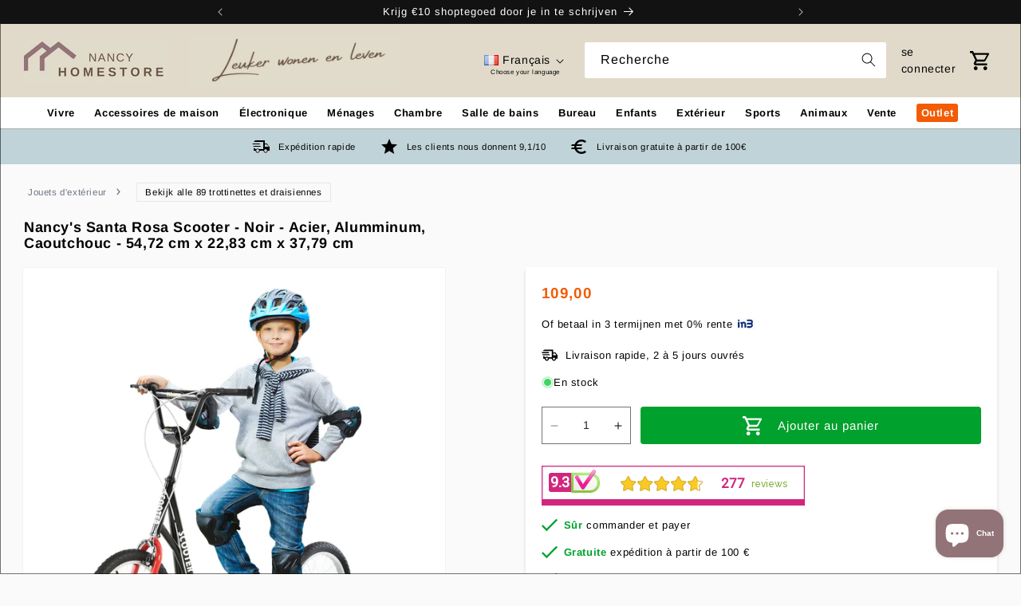

--- FILE ---
content_type: text/html; charset=utf-8
request_url: https://www.nancyhomestore.nl/fr/products/nancys-santa-rosa-scooter-black-steel-alumminum-rubber-5472-cm-x-2283-cm-x-3779-cm
body_size: 79413
content:
<!doctype html>
<script type="text/javascript" src="https://app.ranktool.nl/suggestion.js" defer></script>
<html class="no-js" lang="fr">
  <!-- Hotjar Tracking Code for www.nancyhomestore.nl -->
<script>
    (function(h,o,t,j,a,r){
        h.hj=h.hj||function(){(h.hj.q=h.hj.q||[]).push(arguments)};
        h._hjSettings={hjid:5047727,hjsv:6};
        a=o.getElementsByTagName('head')[0];
        r=o.createElement('script');r.async=1;
        r.src=t+h._hjSettings.hjid+j+h._hjSettings.hjsv;
        a.appendChild(r);
    })(window,document,'https://static.hotjar.com/c/hotjar-','.js?sv=');
</script>
  <head>
    <!-- Google Tag Manager -->
    <script>(function(w,d,s,l,i){w[l]=w[l]||[];w[l].push({'gtm.start':
      new Date().getTime(),event:'gtm.js'});var f=d.getElementsByTagName(s)[0],
      j=d.createElement(s),dl=l!='dataLayer'?'&l='+l:'';j.async=true;j.src=
      'https://www.googletagmanager.com/gtm.js?id='+i+dl;f.parentNode.insertBefore(j,f);
      })(window,document,'script','dataLayer','GTM-M3JCRLHF');</script>
      <!-- End Google Tag Manager -->
    <meta charset="utf-8">
    <meta http-equiv="X-UA-Compatible" content="IE=edge">
    <meta name="viewport" content="width=device-width,initial-scale=1">
    <meta name="theme-color" content="">
    <link rel="canonical" href="https://www.nancyhomestore.nl/fr/products/nancys-santa-rosa-scooter-black-steel-alumminum-rubber-5472-cm-x-2283-cm-x-3779-cm"><link rel="icon" type="image/png" href="//www.nancyhomestore.nl/cdn/shop/files/Ontwerp_zonder_titel_27.png?crop=center&height=32&v=1713271247&width=32"><link rel="preconnect" href="https://fonts.shopifycdn.com" crossorigin><title>
      Nancy&#39;s Santa Rosa Scooter - Noir - Acier, Alumminum, Caoutchouc - 54,
 &ndash; Nancy Homestore</title>

    
      <meta name="description" content="Le scooter Santa Rosa de Nancy est produit avec des matériaux de haute qualité et est conçu pour être un excellent ajout à votre vie. Êtes-vous à la recherche d’un scooter en acier qui a l’air élégant ? Alors vous êtes au bon endroit. Conduire un scooter à l&#39;extérieur vous aide non seulement à faire de l&#39;exercice et à ">
    

    

<meta property="og:site_name" content="Nancy Homestore">
<meta property="og:url" content="https://www.nancyhomestore.nl/fr/products/nancys-santa-rosa-scooter-black-steel-alumminum-rubber-5472-cm-x-2283-cm-x-3779-cm">
<meta property="og:title" content="Nancy&#39;s Santa Rosa Scooter - Noir - Acier, Alumminum, Caoutchouc - 54,">
<meta property="og:type" content="product">
<meta property="og:description" content="Le scooter Santa Rosa de Nancy est produit avec des matériaux de haute qualité et est conçu pour être un excellent ajout à votre vie. Êtes-vous à la recherche d’un scooter en acier qui a l’air élégant ? Alors vous êtes au bon endroit. Conduire un scooter à l&#39;extérieur vous aide non seulement à faire de l&#39;exercice et à "><meta property="og:image" content="http://www.nancyhomestore.nl/cdn/shop/files/Mqa1e71931de632f4_jpg.webp?v=1741771016">
  <meta property="og:image:secure_url" content="https://www.nancyhomestore.nl/cdn/shop/files/Mqa1e71931de632f4_jpg.webp?v=1741771016">
  <meta property="og:image:width" content="2000">
  <meta property="og:image:height" content="2000"><meta property="og:price:amount" content="109,00">
  <meta property="og:price:currency" content="EUR"><meta name="twitter:card" content="summary_large_image">
<meta name="twitter:title" content="Nancy&#39;s Santa Rosa Scooter - Noir - Acier, Alumminum, Caoutchouc - 54,">
<meta name="twitter:description" content="Le scooter Santa Rosa de Nancy est produit avec des matériaux de haute qualité et est conçu pour être un excellent ajout à votre vie. Êtes-vous à la recherche d’un scooter en acier qui a l’air élégant ? Alors vous êtes au bon endroit. Conduire un scooter à l&#39;extérieur vous aide non seulement à faire de l&#39;exercice et à ">


    <script src="//www.nancyhomestore.nl/cdn/shop/t/48/assets/constants.js?v=58251544750838685771729769060" defer="defer"></script>
    <script src="//www.nancyhomestore.nl/cdn/shop/t/48/assets/pubsub.js?v=158357773527763999511729769060" defer="defer"></script>
    <script src="//www.nancyhomestore.nl/cdn/shop/t/48/assets/global.js?v=106982724854009880001729769060" defer="defer"></script><script src="//www.nancyhomestore.nl/cdn/shop/t/48/assets/animations.js?v=35727322636766993631729769060" defer="defer"></script><script>window.performance && window.performance.mark && window.performance.mark('shopify.content_for_header.start');</script><meta name="google-site-verification" content="Xmra23tjWg7IvTFCyG8n4IbNnwXqnZyA744rcWK1Qnc">
<meta id="shopify-digital-wallet" name="shopify-digital-wallet" content="/28116189321/digital_wallets/dialog">
<meta name="shopify-checkout-api-token" content="e5ba0635cdb8ec505cfb136b472f99e8">
<meta id="in-context-paypal-metadata" data-shop-id="28116189321" data-venmo-supported="false" data-environment="production" data-locale="fr_FR" data-paypal-v4="true" data-currency="EUR">
<link rel="alternate" hreflang="x-default" href="https://www.nancyhomestore.nl/products/nancys-santa-rosa-scooter-black-steel-alumminum-rubber-5472-cm-x-2283-cm-x-3779-cm">
<link rel="alternate" hreflang="nl" href="https://www.nancyhomestore.nl/products/nancys-santa-rosa-scooter-black-steel-alumminum-rubber-5472-cm-x-2283-cm-x-3779-cm">
<link rel="alternate" hreflang="fr" href="https://www.nancyhomestore.nl/fr/products/nancys-santa-rosa-scooter-black-steel-alumminum-rubber-5472-cm-x-2283-cm-x-3779-cm">
<link rel="alternate" hreflang="en" href="https://www.nancyhomestore.nl/en/products/nancys-santa-rosa-scooter-black-steel-alumminum-rubber-5472-cm-x-2283-cm-x-3779-cm">
<link rel="alternate" type="application/json+oembed" href="https://www.nancyhomestore.nl/fr/products/nancys-santa-rosa-scooter-black-steel-alumminum-rubber-5472-cm-x-2283-cm-x-3779-cm.oembed">
<script async="async" src="/checkouts/internal/preloads.js?locale=fr-NL"></script>
<link rel="preconnect" href="https://shop.app" crossorigin="anonymous">
<script async="async" src="https://shop.app/checkouts/internal/preloads.js?locale=fr-NL&shop_id=28116189321" crossorigin="anonymous"></script>
<script id="apple-pay-shop-capabilities" type="application/json">{"shopId":28116189321,"countryCode":"NL","currencyCode":"EUR","merchantCapabilities":["supports3DS"],"merchantId":"gid:\/\/shopify\/Shop\/28116189321","merchantName":"Nancy Homestore","requiredBillingContactFields":["postalAddress","email"],"requiredShippingContactFields":["postalAddress","email"],"shippingType":"shipping","supportedNetworks":["visa","maestro","masterCard"],"total":{"type":"pending","label":"Nancy Homestore","amount":"1.00"},"shopifyPaymentsEnabled":true,"supportsSubscriptions":true}</script>
<script id="shopify-features" type="application/json">{"accessToken":"e5ba0635cdb8ec505cfb136b472f99e8","betas":["rich-media-storefront-analytics"],"domain":"www.nancyhomestore.nl","predictiveSearch":true,"shopId":28116189321,"locale":"fr"}</script>
<script>var Shopify = Shopify || {};
Shopify.shop = "nancy-homestore.myshopify.com";
Shopify.locale = "fr";
Shopify.currency = {"active":"EUR","rate":"1.0"};
Shopify.country = "NL";
Shopify.theme = {"name":"OO copy 24-10-2024","id":173106331985,"schema_name":"Dawn","schema_version":"10.0.0","theme_store_id":887,"role":"main"};
Shopify.theme.handle = "null";
Shopify.theme.style = {"id":null,"handle":null};
Shopify.cdnHost = "www.nancyhomestore.nl/cdn";
Shopify.routes = Shopify.routes || {};
Shopify.routes.root = "/fr/";</script>
<script type="module">!function(o){(o.Shopify=o.Shopify||{}).modules=!0}(window);</script>
<script>!function(o){function n(){var o=[];function n(){o.push(Array.prototype.slice.apply(arguments))}return n.q=o,n}var t=o.Shopify=o.Shopify||{};t.loadFeatures=n(),t.autoloadFeatures=n()}(window);</script>
<script>
  window.ShopifyPay = window.ShopifyPay || {};
  window.ShopifyPay.apiHost = "shop.app\/pay";
  window.ShopifyPay.redirectState = null;
</script>
<script id="shop-js-analytics" type="application/json">{"pageType":"product"}</script>
<script defer="defer" async type="module" src="//www.nancyhomestore.nl/cdn/shopifycloud/shop-js/modules/v2/client.init-shop-cart-sync_BcDpqI9l.fr.esm.js"></script>
<script defer="defer" async type="module" src="//www.nancyhomestore.nl/cdn/shopifycloud/shop-js/modules/v2/chunk.common_a1Rf5Dlz.esm.js"></script>
<script defer="defer" async type="module" src="//www.nancyhomestore.nl/cdn/shopifycloud/shop-js/modules/v2/chunk.modal_Djra7sW9.esm.js"></script>
<script type="module">
  await import("//www.nancyhomestore.nl/cdn/shopifycloud/shop-js/modules/v2/client.init-shop-cart-sync_BcDpqI9l.fr.esm.js");
await import("//www.nancyhomestore.nl/cdn/shopifycloud/shop-js/modules/v2/chunk.common_a1Rf5Dlz.esm.js");
await import("//www.nancyhomestore.nl/cdn/shopifycloud/shop-js/modules/v2/chunk.modal_Djra7sW9.esm.js");

  window.Shopify.SignInWithShop?.initShopCartSync?.({"fedCMEnabled":true,"windoidEnabled":true});

</script>
<script>
  window.Shopify = window.Shopify || {};
  if (!window.Shopify.featureAssets) window.Shopify.featureAssets = {};
  window.Shopify.featureAssets['shop-js'] = {"shop-cart-sync":["modules/v2/client.shop-cart-sync_BLrx53Hf.fr.esm.js","modules/v2/chunk.common_a1Rf5Dlz.esm.js","modules/v2/chunk.modal_Djra7sW9.esm.js"],"init-fed-cm":["modules/v2/client.init-fed-cm_C8SUwJ8U.fr.esm.js","modules/v2/chunk.common_a1Rf5Dlz.esm.js","modules/v2/chunk.modal_Djra7sW9.esm.js"],"shop-cash-offers":["modules/v2/client.shop-cash-offers_BBp_MjBM.fr.esm.js","modules/v2/chunk.common_a1Rf5Dlz.esm.js","modules/v2/chunk.modal_Djra7sW9.esm.js"],"shop-login-button":["modules/v2/client.shop-login-button_Dw6kG_iO.fr.esm.js","modules/v2/chunk.common_a1Rf5Dlz.esm.js","modules/v2/chunk.modal_Djra7sW9.esm.js"],"pay-button":["modules/v2/client.pay-button_BJDaAh68.fr.esm.js","modules/v2/chunk.common_a1Rf5Dlz.esm.js","modules/v2/chunk.modal_Djra7sW9.esm.js"],"shop-button":["modules/v2/client.shop-button_DBWL94V3.fr.esm.js","modules/v2/chunk.common_a1Rf5Dlz.esm.js","modules/v2/chunk.modal_Djra7sW9.esm.js"],"avatar":["modules/v2/client.avatar_BTnouDA3.fr.esm.js"],"init-windoid":["modules/v2/client.init-windoid_77FSIiws.fr.esm.js","modules/v2/chunk.common_a1Rf5Dlz.esm.js","modules/v2/chunk.modal_Djra7sW9.esm.js"],"init-shop-for-new-customer-accounts":["modules/v2/client.init-shop-for-new-customer-accounts_QoC3RJm9.fr.esm.js","modules/v2/client.shop-login-button_Dw6kG_iO.fr.esm.js","modules/v2/chunk.common_a1Rf5Dlz.esm.js","modules/v2/chunk.modal_Djra7sW9.esm.js"],"init-shop-email-lookup-coordinator":["modules/v2/client.init-shop-email-lookup-coordinator_D4ioGzPw.fr.esm.js","modules/v2/chunk.common_a1Rf5Dlz.esm.js","modules/v2/chunk.modal_Djra7sW9.esm.js"],"init-shop-cart-sync":["modules/v2/client.init-shop-cart-sync_BcDpqI9l.fr.esm.js","modules/v2/chunk.common_a1Rf5Dlz.esm.js","modules/v2/chunk.modal_Djra7sW9.esm.js"],"shop-toast-manager":["modules/v2/client.shop-toast-manager_B-eIbpHW.fr.esm.js","modules/v2/chunk.common_a1Rf5Dlz.esm.js","modules/v2/chunk.modal_Djra7sW9.esm.js"],"init-customer-accounts":["modules/v2/client.init-customer-accounts_BcBSUbIK.fr.esm.js","modules/v2/client.shop-login-button_Dw6kG_iO.fr.esm.js","modules/v2/chunk.common_a1Rf5Dlz.esm.js","modules/v2/chunk.modal_Djra7sW9.esm.js"],"init-customer-accounts-sign-up":["modules/v2/client.init-customer-accounts-sign-up_DvG__VHD.fr.esm.js","modules/v2/client.shop-login-button_Dw6kG_iO.fr.esm.js","modules/v2/chunk.common_a1Rf5Dlz.esm.js","modules/v2/chunk.modal_Djra7sW9.esm.js"],"shop-follow-button":["modules/v2/client.shop-follow-button_Dnx6fDH9.fr.esm.js","modules/v2/chunk.common_a1Rf5Dlz.esm.js","modules/v2/chunk.modal_Djra7sW9.esm.js"],"checkout-modal":["modules/v2/client.checkout-modal_BDH3MUqJ.fr.esm.js","modules/v2/chunk.common_a1Rf5Dlz.esm.js","modules/v2/chunk.modal_Djra7sW9.esm.js"],"shop-login":["modules/v2/client.shop-login_CV9Paj8R.fr.esm.js","modules/v2/chunk.common_a1Rf5Dlz.esm.js","modules/v2/chunk.modal_Djra7sW9.esm.js"],"lead-capture":["modules/v2/client.lead-capture_DGQOTB4e.fr.esm.js","modules/v2/chunk.common_a1Rf5Dlz.esm.js","modules/v2/chunk.modal_Djra7sW9.esm.js"],"payment-terms":["modules/v2/client.payment-terms_BQYK7nq4.fr.esm.js","modules/v2/chunk.common_a1Rf5Dlz.esm.js","modules/v2/chunk.modal_Djra7sW9.esm.js"]};
</script>
<script id="__st">var __st={"a":28116189321,"offset":3600,"reqid":"a4b9718c-311a-47ed-8048-78152127d6c3-1769446276","pageurl":"www.nancyhomestore.nl\/fr\/products\/nancys-santa-rosa-scooter-black-steel-alumminum-rubber-5472-cm-x-2283-cm-x-3779-cm","u":"092b2cbdf7de","p":"product","rtyp":"product","rid":7129455558821};</script>
<script>window.ShopifyPaypalV4VisibilityTracking = true;</script>
<script id="captcha-bootstrap">!function(){'use strict';const t='contact',e='account',n='new_comment',o=[[t,t],['blogs',n],['comments',n],[t,'customer']],c=[[e,'customer_login'],[e,'guest_login'],[e,'recover_customer_password'],[e,'create_customer']],r=t=>t.map((([t,e])=>`form[action*='/${t}']:not([data-nocaptcha='true']) input[name='form_type'][value='${e}']`)).join(','),a=t=>()=>t?[...document.querySelectorAll(t)].map((t=>t.form)):[];function s(){const t=[...o],e=r(t);return a(e)}const i='password',u='form_key',d=['recaptcha-v3-token','g-recaptcha-response','h-captcha-response',i],f=()=>{try{return window.sessionStorage}catch{return}},m='__shopify_v',_=t=>t.elements[u];function p(t,e,n=!1){try{const o=window.sessionStorage,c=JSON.parse(o.getItem(e)),{data:r}=function(t){const{data:e,action:n}=t;return t[m]||n?{data:e,action:n}:{data:t,action:n}}(c);for(const[e,n]of Object.entries(r))t.elements[e]&&(t.elements[e].value=n);n&&o.removeItem(e)}catch(o){console.error('form repopulation failed',{error:o})}}const l='form_type',E='cptcha';function T(t){t.dataset[E]=!0}const w=window,h=w.document,L='Shopify',v='ce_forms',y='captcha';let A=!1;((t,e)=>{const n=(g='f06e6c50-85a8-45c8-87d0-21a2b65856fe',I='https://cdn.shopify.com/shopifycloud/storefront-forms-hcaptcha/ce_storefront_forms_captcha_hcaptcha.v1.5.2.iife.js',D={infoText:'Protégé par hCaptcha',privacyText:'Confidentialité',termsText:'Conditions'},(t,e,n)=>{const o=w[L][v],c=o.bindForm;if(c)return c(t,g,e,D).then(n);var r;o.q.push([[t,g,e,D],n]),r=I,A||(h.body.append(Object.assign(h.createElement('script'),{id:'captcha-provider',async:!0,src:r})),A=!0)});var g,I,D;w[L]=w[L]||{},w[L][v]=w[L][v]||{},w[L][v].q=[],w[L][y]=w[L][y]||{},w[L][y].protect=function(t,e){n(t,void 0,e),T(t)},Object.freeze(w[L][y]),function(t,e,n,w,h,L){const[v,y,A,g]=function(t,e,n){const i=e?o:[],u=t?c:[],d=[...i,...u],f=r(d),m=r(i),_=r(d.filter((([t,e])=>n.includes(e))));return[a(f),a(m),a(_),s()]}(w,h,L),I=t=>{const e=t.target;return e instanceof HTMLFormElement?e:e&&e.form},D=t=>v().includes(t);t.addEventListener('submit',(t=>{const e=I(t);if(!e)return;const n=D(e)&&!e.dataset.hcaptchaBound&&!e.dataset.recaptchaBound,o=_(e),c=g().includes(e)&&(!o||!o.value);(n||c)&&t.preventDefault(),c&&!n&&(function(t){try{if(!f())return;!function(t){const e=f();if(!e)return;const n=_(t);if(!n)return;const o=n.value;o&&e.removeItem(o)}(t);const e=Array.from(Array(32),(()=>Math.random().toString(36)[2])).join('');!function(t,e){_(t)||t.append(Object.assign(document.createElement('input'),{type:'hidden',name:u})),t.elements[u].value=e}(t,e),function(t,e){const n=f();if(!n)return;const o=[...t.querySelectorAll(`input[type='${i}']`)].map((({name:t})=>t)),c=[...d,...o],r={};for(const[a,s]of new FormData(t).entries())c.includes(a)||(r[a]=s);n.setItem(e,JSON.stringify({[m]:1,action:t.action,data:r}))}(t,e)}catch(e){console.error('failed to persist form',e)}}(e),e.submit())}));const S=(t,e)=>{t&&!t.dataset[E]&&(n(t,e.some((e=>e===t))),T(t))};for(const o of['focusin','change'])t.addEventListener(o,(t=>{const e=I(t);D(e)&&S(e,y())}));const B=e.get('form_key'),M=e.get(l),P=B&&M;t.addEventListener('DOMContentLoaded',(()=>{const t=y();if(P)for(const e of t)e.elements[l].value===M&&p(e,B);[...new Set([...A(),...v().filter((t=>'true'===t.dataset.shopifyCaptcha))])].forEach((e=>S(e,t)))}))}(h,new URLSearchParams(w.location.search),n,t,e,['guest_login'])})(!0,!0)}();</script>
<script integrity="sha256-4kQ18oKyAcykRKYeNunJcIwy7WH5gtpwJnB7kiuLZ1E=" data-source-attribution="shopify.loadfeatures" defer="defer" src="//www.nancyhomestore.nl/cdn/shopifycloud/storefront/assets/storefront/load_feature-a0a9edcb.js" crossorigin="anonymous"></script>
<script crossorigin="anonymous" defer="defer" src="//www.nancyhomestore.nl/cdn/shopifycloud/storefront/assets/shopify_pay/storefront-65b4c6d7.js?v=20250812"></script>
<script data-source-attribution="shopify.dynamic_checkout.dynamic.init">var Shopify=Shopify||{};Shopify.PaymentButton=Shopify.PaymentButton||{isStorefrontPortableWallets:!0,init:function(){window.Shopify.PaymentButton.init=function(){};var t=document.createElement("script");t.src="https://www.nancyhomestore.nl/cdn/shopifycloud/portable-wallets/latest/portable-wallets.fr.js",t.type="module",document.head.appendChild(t)}};
</script>
<script data-source-attribution="shopify.dynamic_checkout.buyer_consent">
  function portableWalletsHideBuyerConsent(e){var t=document.getElementById("shopify-buyer-consent"),n=document.getElementById("shopify-subscription-policy-button");t&&n&&(t.classList.add("hidden"),t.setAttribute("aria-hidden","true"),n.removeEventListener("click",e))}function portableWalletsShowBuyerConsent(e){var t=document.getElementById("shopify-buyer-consent"),n=document.getElementById("shopify-subscription-policy-button");t&&n&&(t.classList.remove("hidden"),t.removeAttribute("aria-hidden"),n.addEventListener("click",e))}window.Shopify?.PaymentButton&&(window.Shopify.PaymentButton.hideBuyerConsent=portableWalletsHideBuyerConsent,window.Shopify.PaymentButton.showBuyerConsent=portableWalletsShowBuyerConsent);
</script>
<script data-source-attribution="shopify.dynamic_checkout.cart.bootstrap">document.addEventListener("DOMContentLoaded",(function(){function t(){return document.querySelector("shopify-accelerated-checkout-cart, shopify-accelerated-checkout")}if(t())Shopify.PaymentButton.init();else{new MutationObserver((function(e,n){t()&&(Shopify.PaymentButton.init(),n.disconnect())})).observe(document.body,{childList:!0,subtree:!0})}}));
</script>
<link id="shopify-accelerated-checkout-styles" rel="stylesheet" media="screen" href="https://www.nancyhomestore.nl/cdn/shopifycloud/portable-wallets/latest/accelerated-checkout-backwards-compat.css" crossorigin="anonymous">
<style id="shopify-accelerated-checkout-cart">
        #shopify-buyer-consent {
  margin-top: 1em;
  display: inline-block;
  width: 100%;
}

#shopify-buyer-consent.hidden {
  display: none;
}

#shopify-subscription-policy-button {
  background: none;
  border: none;
  padding: 0;
  text-decoration: underline;
  font-size: inherit;
  cursor: pointer;
}

#shopify-subscription-policy-button::before {
  box-shadow: none;
}

      </style>
<script id="sections-script" data-sections="header" defer="defer" src="//www.nancyhomestore.nl/cdn/shop/t/48/compiled_assets/scripts.js?v=47996"></script>
<script>window.performance && window.performance.mark && window.performance.mark('shopify.content_for_header.end');</script>


    <style data-shopify>
      @font-face {
  font-family: Arimo;
  font-weight: 400;
  font-style: normal;
  font-display: swap;
  src: url("//www.nancyhomestore.nl/cdn/fonts/arimo/arimo_n4.a7efb558ca22d2002248bbe6f302a98edee38e35.woff2") format("woff2"),
       url("//www.nancyhomestore.nl/cdn/fonts/arimo/arimo_n4.0da809f7d1d5ede2a73be7094ac00741efdb6387.woff") format("woff");
}

      @font-face {
  font-family: Arimo;
  font-weight: 700;
  font-style: normal;
  font-display: swap;
  src: url("//www.nancyhomestore.nl/cdn/fonts/arimo/arimo_n7.1d2d0638e6a1228d86beb0e10006e3280ccb2d04.woff2") format("woff2"),
       url("//www.nancyhomestore.nl/cdn/fonts/arimo/arimo_n7.f4b9139e8eac4a17b38b8707044c20f54c3be479.woff") format("woff");
}

      @font-face {
  font-family: Arimo;
  font-weight: 400;
  font-style: italic;
  font-display: swap;
  src: url("//www.nancyhomestore.nl/cdn/fonts/arimo/arimo_i4.438ddb21a1b98c7230698d70dc1a21df235701b2.woff2") format("woff2"),
       url("//www.nancyhomestore.nl/cdn/fonts/arimo/arimo_i4.0e1908a0dc1ec32fabb5a03a0c9ee2083f82e3d7.woff") format("woff");
}

      @font-face {
  font-family: Arimo;
  font-weight: 700;
  font-style: italic;
  font-display: swap;
  src: url("//www.nancyhomestore.nl/cdn/fonts/arimo/arimo_i7.b9f09537c29041ec8d51f8cdb7c9b8e4f1f82cb1.woff2") format("woff2"),
       url("//www.nancyhomestore.nl/cdn/fonts/arimo/arimo_i7.ec659fc855f754fd0b1bd052e606bba1058f73da.woff") format("woff");
}

      @font-face {
  font-family: Arimo;
  font-weight: 400;
  font-style: normal;
  font-display: swap;
  src: url("//www.nancyhomestore.nl/cdn/fonts/arimo/arimo_n4.a7efb558ca22d2002248bbe6f302a98edee38e35.woff2") format("woff2"),
       url("//www.nancyhomestore.nl/cdn/fonts/arimo/arimo_n4.0da809f7d1d5ede2a73be7094ac00741efdb6387.woff") format("woff");
}


      
        :root,
        .color-background-1 {
          --color-background: 255,255,255;
        
          --gradient-background: #ffffff;
        
        --color-foreground: 0,0,0;
        --color-shadow: 18,18,18;
        --color-button: 18,18,18;
        --color-button-text: 255,255,255;
        --color-secondary-button: 255,255,255;
        --color-secondary-button-text: 18,18,18;
        --color-link: 18,18,18;
        --color-badge-foreground: 0,0,0;
        --color-badge-background: 255,255,255;
        --color-badge-border: 0,0,0;
        --payment-terms-background-color: rgb(255 255 255);
      }
      
        
        .color-background-2 {
          --color-background: 250,250,250;
        
          --gradient-background: #fafafa;
        
        --color-foreground: 18,18,18;
        --color-shadow: 18,18,18;
        --color-button: 18,18,18;
        --color-button-text: 243,243,243;
        --color-secondary-button: 250,250,250;
        --color-secondary-button-text: 18,18,18;
        --color-link: 18,18,18;
        --color-badge-foreground: 18,18,18;
        --color-badge-background: 250,250,250;
        --color-badge-border: 18,18,18;
        --payment-terms-background-color: rgb(250 250 250);
      }
      
        
        .color-inverse {
          --color-background: 10,98,208;
        
          --gradient-background: #0a62d0;
        
        --color-foreground: 255,255,255;
        --color-shadow: 18,18,18;
        --color-button: 243,91,4;
        --color-button-text: 0,0,0;
        --color-secondary-button: 10,98,208;
        --color-secondary-button-text: 255,255,255;
        --color-link: 255,255,255;
        --color-badge-foreground: 255,255,255;
        --color-badge-background: 10,98,208;
        --color-badge-border: 255,255,255;
        --payment-terms-background-color: rgb(10 98 208);
      }
      
        
        .color-accent-1 {
          --color-background: 18,18,18;
        
          --gradient-background: #121212;
        
        --color-foreground: 255,255,255;
        --color-shadow: 18,18,18;
        --color-button: 255,255,255;
        --color-button-text: 18,18,18;
        --color-secondary-button: 18,18,18;
        --color-secondary-button-text: 255,255,255;
        --color-link: 255,255,255;
        --color-badge-foreground: 255,255,255;
        --color-badge-background: 18,18,18;
        --color-badge-border: 255,255,255;
        --payment-terms-background-color: rgb(18 18 18);
      }
      
        
        .color-accent-2 {
          --color-background: 51,79,180;
        
          --gradient-background: #334fb4;
        
        --color-foreground: 255,255,255;
        --color-shadow: 18,18,18;
        --color-button: 255,255,255;
        --color-button-text: 51,79,180;
        --color-secondary-button: 51,79,180;
        --color-secondary-button-text: 255,255,255;
        --color-link: 255,255,255;
        --color-badge-foreground: 255,255,255;
        --color-badge-background: 51,79,180;
        --color-badge-border: 255,255,255;
        --payment-terms-background-color: rgb(51 79 180);
      }
      
        
        .color-scheme-12f40c53-4b50-4030-b06b-072e5000f7f3 {
          --color-background: 0,0,0;
        
          --gradient-background: #000000;
        
        --color-foreground: 243,91,4;
        --color-shadow: 18,18,18;
        --color-button: 18,18,18;
        --color-button-text: 255,255,255;
        --color-secondary-button: 0,0,0;
        --color-secondary-button-text: 18,18,18;
        --color-link: 18,18,18;
        --color-badge-foreground: 243,91,4;
        --color-badge-background: 0,0,0;
        --color-badge-border: 243,91,4;
        --payment-terms-background-color: rgb(0 0 0);
      }
      
        
        .color-scheme-4e29c82c-3145-4255-99b8-bda31226164a {
          --color-background: 225,218,202;
        
          --gradient-background: #e1daca;
        
        --color-foreground: 0,0,0;
        --color-shadow: 18,18,18;
        --color-button: 18,18,18;
        --color-button-text: 255,255,255;
        --color-secondary-button: 225,218,202;
        --color-secondary-button-text: 18,18,18;
        --color-link: 18,18,18;
        --color-badge-foreground: 0,0,0;
        --color-badge-background: 225,218,202;
        --color-badge-border: 0,0,0;
        --payment-terms-background-color: rgb(225 218 202);
      }
      
        
        .color-scheme-33b52e29-e936-46e3-bfcf-f610d435a49a {
          --color-background: 146,116,120;
        
          --gradient-background: #927478;
        
        --color-foreground: 255,255,255;
        --color-shadow: 18,18,18;
        --color-button: 225,218,202;
        --color-button-text: 18,18,18;
        --color-secondary-button: 146,116,120;
        --color-secondary-button-text: 18,18,18;
        --color-link: 18,18,18;
        --color-badge-foreground: 255,255,255;
        --color-badge-background: 146,116,120;
        --color-badge-border: 255,255,255;
        --payment-terms-background-color: rgb(146 116 120);
      }
      
        
        .color-scheme-29b52742-39b6-406f-8b1e-d26d37588040 {
          --color-background: 192,211,216;
        
          --gradient-background: #c0d3d8;
        
        --color-foreground: 0,0,0;
        --color-shadow: 18,18,18;
        --color-button: 18,18,18;
        --color-button-text: 255,255,255;
        --color-secondary-button: 192,211,216;
        --color-secondary-button-text: 18,18,18;
        --color-link: 18,18,18;
        --color-badge-foreground: 0,0,0;
        --color-badge-background: 192,211,216;
        --color-badge-border: 0,0,0;
        --payment-terms-background-color: rgb(192 211 216);
      }
      
        
        .color-scheme-7018ff41-f5fb-4c87-a48f-fea620fd24c9 {
          --color-background: 223,216,171;
        
          --gradient-background: #dfd8ab;
        
        --color-foreground: 255,255,255;
        --color-shadow: 18,18,18;
        --color-button: 0,0,0;
        --color-button-text: 255,255,255;
        --color-secondary-button: 223,216,171;
        --color-secondary-button-text: 18,18,18;
        --color-link: 18,18,18;
        --color-badge-foreground: 255,255,255;
        --color-badge-background: 223,216,171;
        --color-badge-border: 255,255,255;
        --payment-terms-background-color: rgb(223 216 171);
      }
      
        
        .color-scheme-841d65d3-514a-4045-9488-bb5b35b90561 {
          --color-background: 255,255,255;
        
          --gradient-background: #ffffff;
        
        --color-foreground: 0,0,0;
        --color-shadow: 18,18,18;
        --color-button: 181,146,151;
        --color-button-text: 255,255,255;
        --color-secondary-button: 255,255,255;
        --color-secondary-button-text: 18,18,18;
        --color-link: 18,18,18;
        --color-badge-foreground: 0,0,0;
        --color-badge-background: 255,255,255;
        --color-badge-border: 0,0,0;
        --payment-terms-background-color: rgb(255 255 255);
      }
      
        
        .color-scheme-ca507492-acc2-4ed6-bda0-bc5860d6c351 {
          --color-background: 225,218,202;
        
          --gradient-background: #e1daca;
        
        --color-foreground: 0,0,0;
        --color-shadow: 18,18,18;
        --color-button: 18,18,18;
        --color-button-text: 255,255,255;
        --color-secondary-button: 225,218,202;
        --color-secondary-button-text: 18,18,18;
        --color-link: 18,18,18;
        --color-badge-foreground: 0,0,0;
        --color-badge-background: 225,218,202;
        --color-badge-border: 0,0,0;
        --payment-terms-background-color: rgb(225 218 202);
      }
      

      body, .color-background-1, .color-background-2, .color-inverse, .color-accent-1, .color-accent-2, .color-scheme-12f40c53-4b50-4030-b06b-072e5000f7f3, .color-scheme-4e29c82c-3145-4255-99b8-bda31226164a, .color-scheme-33b52e29-e936-46e3-bfcf-f610d435a49a, .color-scheme-29b52742-39b6-406f-8b1e-d26d37588040, .color-scheme-7018ff41-f5fb-4c87-a48f-fea620fd24c9, .color-scheme-841d65d3-514a-4045-9488-bb5b35b90561, .color-scheme-ca507492-acc2-4ed6-bda0-bc5860d6c351 {
        color: rgba(var(--color-foreground), 1);
        background-color: rgb(var(--color-background));
      }

      :root {
        --font-body-family: Arimo, sans-serif;
        --font-body-style: normal;
        --font-body-weight: 400;
        --font-body-weight-bold: 700;

        --font-heading-family: Arimo, sans-serif;
        --font-heading-style: normal;
        --font-heading-weight: 400;

        --font-body-scale: 1.0;
        --font-heading-scale: 1.0;

        --media-padding: px;
        --media-border-opacity: 0.05;
        --media-border-width: 1px;
        --media-radius: 0px;
        --media-shadow-opacity: 0.0;
        --media-shadow-horizontal-offset: 0px;
        --media-shadow-vertical-offset: 4px;
        --media-shadow-blur-radius: 5px;
        --media-shadow-visible: 0;

        --page-width: 128rem;
        --page-width-margin: 0rem;

        --product-card-image-padding: 2.0rem;
        --product-card-corner-radius: 0.0rem;
        --product-card-text-alignment: left;
        --product-card-border-width: 0.0rem;
        --product-card-border-opacity: 0.1;
        --product-card-shadow-opacity: 0.0;
        --product-card-shadow-visible: 0;
        --product-card-shadow-horizontal-offset: 0.0rem;
        --product-card-shadow-vertical-offset: 0.4rem;
        --product-card-shadow-blur-radius: 0.5rem;

        --collection-card-image-padding: 0.0rem;
        --collection-card-corner-radius: 0.0rem;
        --collection-card-text-alignment: left;
        --collection-card-border-width: 0.0rem;
        --collection-card-border-opacity: 0.1;
        --collection-card-shadow-opacity: 0.0;
        --collection-card-shadow-visible: 0;
        --collection-card-shadow-horizontal-offset: 0.0rem;
        --collection-card-shadow-vertical-offset: 0.4rem;
        --collection-card-shadow-blur-radius: 0.5rem;

        --blog-card-image-padding: 0.0rem;
        --blog-card-corner-radius: 0.0rem;
        --blog-card-text-alignment: left;
        --blog-card-border-width: 0.0rem;
        --blog-card-border-opacity: 0.1;
        --blog-card-shadow-opacity: 0.0;
        --blog-card-shadow-visible: 0;
        --blog-card-shadow-horizontal-offset: 0.0rem;
        --blog-card-shadow-vertical-offset: 0.4rem;
        --blog-card-shadow-blur-radius: 0.5rem;

        --badge-corner-radius: 4.0rem;

        --popup-border-width: 1px;
        --popup-border-opacity: 0.1;
        --popup-corner-radius: 0px;
        --popup-shadow-opacity: 0.0;
        --popup-shadow-horizontal-offset: 0px;
        --popup-shadow-vertical-offset: 4px;
        --popup-shadow-blur-radius: 5px;

        --drawer-border-width: 1px;
        --drawer-border-opacity: 0.1;
        --drawer-shadow-opacity: 0.0;
        --drawer-shadow-horizontal-offset: 0px;
        --drawer-shadow-vertical-offset: 4px;
        --drawer-shadow-blur-radius: 5px;

        --spacing-sections-desktop: 0px;
        --spacing-sections-mobile: 0px;

        --grid-desktop-vertical-spacing: 8px;
        --grid-desktop-horizontal-spacing: 4px;
        --grid-mobile-vertical-spacing: 4px;
        --grid-mobile-horizontal-spacing: 2px;

        --text-boxes-border-opacity: 0.1;
        --text-boxes-border-width: 0px;
        --text-boxes-radius: 0px;
        --text-boxes-shadow-opacity: 0.0;
        --text-boxes-shadow-visible: 0;
        --text-boxes-shadow-horizontal-offset: 0px;
        --text-boxes-shadow-vertical-offset: 4px;
        --text-boxes-shadow-blur-radius: 5px;

        --buttons-radius: 0px;
        --buttons-radius-outset: 0px;
        --buttons-border-width: 1px;
        --buttons-border-opacity: 1.0;
        --buttons-shadow-opacity: 0.0;
        --buttons-shadow-visible: 0;
        --buttons-shadow-horizontal-offset: 0px;
        --buttons-shadow-vertical-offset: 4px;
        --buttons-shadow-blur-radius: 5px;
        --buttons-border-offset: 0px;

        --inputs-radius: 0px;
        --inputs-border-width: 1px;
        --inputs-border-opacity: 0.55;
        --inputs-shadow-opacity: 0.0;
        --inputs-shadow-horizontal-offset: 0px;
        --inputs-margin-offset: 0px;
        --inputs-shadow-vertical-offset: 4px;
        --inputs-shadow-blur-radius: 5px;
        --inputs-radius-outset: 0px;

        --variant-pills-radius: 40px;
        --variant-pills-border-width: 1px;
        --variant-pills-border-opacity: 0.55;
        --variant-pills-shadow-opacity: 0.0;
        --variant-pills-shadow-horizontal-offset: 0px;
        --variant-pills-shadow-vertical-offset: 4px;
        --variant-pills-shadow-blur-radius: 5px;
      }

      *,
      *::before,
      *::after {
        box-sizing: inherit;
      }

      html {
        box-sizing: border-box;
        font-size: calc(var(--font-body-scale) * 62.5%);
        height: 100%;
      }

      body {
        display: grid;
        grid-template-rows: auto auto 1fr auto;
        grid-template-columns: 100%;
        min-height: 100%;
        margin: 0;
        font-size: 1.3rem;
        letter-spacing: 0.06rem;
        line-height: calc(1 + 0.8 / var(--font-body-scale));
        font-family: var(--font-body-family);
        font-style: var(--font-body-style);
        font-weight: var(--font-body-weight);
      }

      @media screen and (min-width: 750px) {
        body {
          font-size: 1.3rem;
        }
      }
    </style>

    <link href="//www.nancyhomestore.nl/cdn/shop/t/48/assets/app.css?v=118425460929431739731729769060" rel="stylesheet" type="text/css" media="all" />
    <link href="//www.nancyhomestore.nl/cdn/shop/t/48/assets/base.css?v=47354400822101992501729769060" rel="stylesheet" type="text/css" media="all" />
<link rel="preload" as="font" href="//www.nancyhomestore.nl/cdn/fonts/arimo/arimo_n4.a7efb558ca22d2002248bbe6f302a98edee38e35.woff2" type="font/woff2" crossorigin><link rel="preload" as="font" href="//www.nancyhomestore.nl/cdn/fonts/arimo/arimo_n4.a7efb558ca22d2002248bbe6f302a98edee38e35.woff2" type="font/woff2" crossorigin><link
        rel="stylesheet"
        href="//www.nancyhomestore.nl/cdn/shop/t/48/assets/component-predictive-search.css?v=34204750645310514761729769060"
        media="print"
        onload="this.media='all'"
      ><script>
      document.documentElement.className = document.documentElement.className.replace('no-js', 'js');
      if (Shopify.designMode) {
        document.documentElement.classList.add('shopify-design-mode');
      }
    </script>

    <style>
      h3 {
        font-weight: bold;
        font-size: 19px;
      }
      h4 {
        font-weight: bold;
        font-size: 18px;
      }
    </style>

    <link rel="stylesheet" href="https://cdn.jsdelivr.net/npm/swiper@9/swiper-bundle.min.css" />
    <script src="https://cdn.jsdelivr.net/npm/swiper@9/swiper-bundle.min.js"></script>
    
  <!-- BEGIN app block: shopify://apps/t-lab-ai-language-translate/blocks/custom_translations/b5b83690-efd4-434d-8c6a-a5cef4019faf --><!-- BEGIN app snippet: custom_translation_scripts --><script>
(()=>{var o=/\([0-9]+?\)$/,M=/\r?\n|\r|\t|\xa0|\u200B|\u200E|&nbsp;| /g,v=/<\/?[a-z][\s\S]*>/i,t=/^(https?:\/\/|\/\/)[^\s/$.?#].[^\s]*$/i,k=/\{\{\s*([a-zA-Z_]\w*)\s*\}\}/g,p=/\{\{\s*([a-zA-Z_]\w*)\s*\}\}/,r=/^(https:)?\/\/cdn\.shopify\.com\/(.+)\.(png|jpe?g|gif|webp|svgz?|bmp|tiff?|ico|avif)/i,e=/^(https:)?\/\/cdn\.shopify\.com/i,a=/\b(?:https?|ftp)?:?\/\/?[^\s\/]+\/[^\s]+\.(?:png|jpe?g|gif|webp|svgz?|bmp|tiff?|ico|avif)\b/i,I=/url\(['"]?(.*?)['"]?\)/,m="__label:",i=document.createElement("textarea"),u={t:["src","data-src","data-source","data-href","data-zoom","data-master","data-bg","base-src"],i:["srcset","data-srcset"],o:["href","data-href"],u:["href","data-href","data-src","data-zoom"]},g=new Set(["img","picture","button","p","a","input"]),h=16.67,s=function(n){return n.nodeType===Node.ELEMENT_NODE},c=function(n){return n.nodeType===Node.TEXT_NODE};function w(n){return r.test(n.trim())||a.test(n.trim())}function b(n){return(n=>(n=n.trim(),t.test(n)))(n)||e.test(n.trim())}var l=function(n){return!n||0===n.trim().length};function j(n){return i.innerHTML=n,i.value}function T(n){return A(j(n))}function A(n){return n.trim().replace(o,"").replace(M,"").trim()}var _=1e3;function D(n){n=n.trim().replace(M,"").replace(/&amp;/g,"&").replace(/&gt;/g,">").replace(/&lt;/g,"<").trim();return n.length>_?N(n):n}function E(n){return n.trim().toLowerCase().replace(/^https:/i,"")}function N(n){for(var t=5381,r=0;r<n.length;r++)t=(t<<5)+t^n.charCodeAt(r);return(t>>>0).toString(36)}function f(n){for(var t=document.createElement("template"),r=(t.innerHTML=n,["SCRIPT","IFRAME","OBJECT","EMBED","LINK","META"]),e=/^(on\w+|srcdoc|style)$/i,a=document.createTreeWalker(t.content,NodeFilter.SHOW_ELEMENT),i=a.nextNode();i;i=a.nextNode()){var o=i;if(r.includes(o.nodeName))o.remove();else for(var u=o.attributes.length-1;0<=u;--u)e.test(o.attributes[u].name)&&o.removeAttribute(o.attributes[u].name)}return t.innerHTML}function d(n,t,r){void 0===r&&(r=20);for(var e=n,a=0;e&&e.parentElement&&a<r;){for(var i=e.parentElement,o=0,u=t;o<u.length;o++)for(var s=u[o],c=0,l=s.l;c<l.length;c++){var f=l[c];switch(f.type){case"class":for(var d=0,v=i.classList;d<v.length;d++){var p=v[d];if(f.value.test(p))return s.label}break;case"id":if(i.id&&f.value.test(i.id))return s.label;break;case"attribute":if(i.hasAttribute(f.name)){if(!f.value)return s.label;var m=i.getAttribute(f.name);if(m&&f.value.test(m))return s.label}}}e=i,a++}return"unknown"}function y(n,t){var r,e,a;"function"==typeof window.fetch&&"AbortController"in window?(r=new AbortController,e=setTimeout(function(){return r.abort()},3e3),fetch(n,{credentials:"same-origin",signal:r.signal}).then(function(n){return clearTimeout(e),n.ok?n.json():Promise.reject(n)}).then(t).catch(console.error)):((a=new XMLHttpRequest).onreadystatechange=function(){4===a.readyState&&200===a.status&&t(JSON.parse(a.responseText))},a.open("GET",n,!0),a.timeout=3e3,a.send())}function O(){var l=/([^\s]+)\.(png|jpe?g|gif|webp|svgz?|bmp|tiff?|ico|avif)$/i,f=/_(\{width\}x*|\{width\}x\{height\}|\d{3,4}x\d{3,4}|\d{3,4}x|x\d{3,4}|pinco|icon|thumb|small|compact|medium|large|grande|original|master)(_crop_\w+)*(@[2-3]x)*(.progressive)*$/i,d=/^(https?|ftp|file):\/\//i;function r(n){var t,r="".concat(n.path).concat(n.v).concat(null!=(r=n.size)?r:"",".").concat(n.p);return n.m&&(r="".concat(n.path).concat(n.m,"/").concat(n.v).concat(null!=(t=n.size)?t:"",".").concat(n.p)),n.host&&(r="".concat(null!=(t=n.protocol)?t:"","//").concat(n.host).concat(r)),n.g&&(r+=n.g),r}return{h:function(n){var t=!0,r=(d.test(n)||n.startsWith("//")||(t=!1,n="https://example.com"+n),t);n.startsWith("//")&&(r=!1,n="https:"+n);try{new URL(n)}catch(n){return null}var e,a,i,o,u,s,n=new URL(n),c=n.pathname.split("/").filter(function(n){return n});return c.length<1||(a=c.pop(),e=null!=(e=c.pop())?e:null,null===(a=a.match(l)))?null:(s=a[1],a=a[2],i=s.match(f),o=s,(u=null)!==i&&(o=s.substring(0,i.index),u=i[0]),s=0<c.length?"/"+c.join("/")+"/":"/",{protocol:r?n.protocol:null,host:t?n.host:null,path:s,g:n.search,m:e,v:o,size:u,p:a,version:n.searchParams.get("v"),width:n.searchParams.get("width")})},T:r,S:function(n){return(n.m?"/".concat(n.m,"/"):"/").concat(n.v,".").concat(n.p)},M:function(n){return(n.m?"/".concat(n.m,"/"):"/").concat(n.v,".").concat(n.p,"?v=").concat(n.version||"0")},k:function(n,t){return r({protocol:t.protocol,host:t.host,path:t.path,g:t.g,m:t.m,v:t.v,size:n.size,p:t.p,version:t.version,width:t.width})}}}var x,S,C={},H={};function q(p,n){var m=new Map,g=new Map,i=new Map,r=new Map,e=new Map,a=new Map,o=new Map,u=function(n){return n.toLowerCase().replace(/[\s\W_]+/g,"")},s=new Set(n.A.map(u)),c=0,l=!1,f=!1,d=O();function v(n,t,r){s.has(u(n))||n&&t&&(r.set(n,t),l=!0)}function t(n,t){if(n&&n.trim()&&0!==m.size){var r=A(n),e=H[r];if(e&&(p.log("dictionary",'Overlapping text: "'.concat(n,'" related to html: "').concat(e,'"')),t)&&(n=>{if(n)for(var t=h(n.outerHTML),r=t._,e=(t.I||(r=0),n.parentElement),a=0;e&&a<5;){var i=h(e.outerHTML),o=i.I,i=i._;if(o){if(p.log("dictionary","Ancestor depth ".concat(a,": overlap score=").concat(i.toFixed(3),", base=").concat(r.toFixed(3))),r<i)return 1;if(i<r&&0<r)return}e=e.parentElement,a++}})(t))p.log("dictionary",'Skipping text translation for "'.concat(n,'" because an ancestor HTML translation exists'));else{e=m.get(r);if(e)return e;var a=n;if(a&&a.trim()&&0!==g.size){for(var i,o,u,s=g.entries(),c=s.next();!c.done;){var l=c.value[0],f=c.value[1],d=a.trim().match(l);if(d&&1<d.length){i=l,o=f,u=d;break}c=s.next()}if(i&&o&&u){var v=u.slice(1),t=o.match(k);if(t&&t.length===v.length)return t.reduce(function(n,t,r){return n.replace(t,v[r])},o)}}}}return null}function h(n){var r,e,a;return!n||!n.trim()||0===i.size?{I:null,_:0}:(r=D(n),a=0,(e=null)!=(n=i.get(r))?{I:n,_:1}:(i.forEach(function(n,t){-1!==t.indexOf(r)&&(t=r.length/t.length,a<t)&&(a=t,e=n)}),{I:e,_:a}))}function w(n){return n&&n.trim()&&0!==i.size&&(n=D(n),null!=(n=i.get(n)))?n:null}function b(n){if(n&&n.trim()&&0!==r.size){var t=E(n),t=r.get(t);if(t)return t;t=d.h(n);if(t){n=d.M(t).toLowerCase(),n=r.get(n);if(n)return n;n=d.S(t).toLowerCase(),t=r.get(n);if(t)return t}}return null}function T(n){return!n||!n.trim()||0===e.size||void 0===(n=e.get(A(n)))?null:n}function y(n){return!n||!n.trim()||0===a.size||void 0===(n=a.get(E(n)))?null:n}function x(n){var t;return!n||!n.trim()||0===o.size?null:null!=(t=o.get(A(n)))?t:(t=D(n),void 0!==(n=o.get(t))?n:null)}function S(){var n={j:m,D:g,N:i,O:r,C:e,H:a,q:o,L:l,R:c,F:C};return JSON.stringify(n,function(n,t){return t instanceof Map?Object.fromEntries(t.entries()):t})}return{J:function(n,t){v(n,t,m)},U:function(n,t){n&&t&&(n=new RegExp("^".concat(n,"$"),"s"),g.set(n,t),l=!0)},$:function(n,t){var r;n!==t&&(v((r=j(r=n).trim().replace(M,"").trim()).length>_?N(r):r,t,i),c=Math.max(c,n.length))},P:function(n,t){v(n,t,r),(n=d.h(n))&&(v(d.M(n).toLowerCase(),t,r),v(d.S(n).toLowerCase(),t,r))},G:function(n,t){v(n.replace("[img-alt]","").replace(M,"").trim(),t,e)},B:function(n,t){v(n,t,a)},W:function(n,t){f=!0,v(n,t,o)},V:function(){return p.log("dictionary","Translation dictionaries: ",S),i.forEach(function(n,r){m.forEach(function(n,t){r!==t&&-1!==r.indexOf(t)&&(C[t]=A(n),H[t]=r)})}),p.log("dictionary","appliedTextTranslations: ",JSON.stringify(C)),p.log("dictionary","overlappingTexts: ",JSON.stringify(H)),{L:l,Z:f,K:t,X:w,Y:b,nn:T,tn:y,rn:x}}}}function z(n,t,r){function f(n,t){t=n.split(t);return 2===t.length?t[1].trim()?t:[t[0]]:[n]}var d=q(r,t);return n.forEach(function(n){if(n){var c,l=n.name,n=n.value;if(l&&n){if("string"==typeof n)try{c=JSON.parse(n)}catch(n){return void r.log("dictionary","Invalid metafield JSON for "+l,function(){return String(n)})}else c=n;c&&Object.keys(c).forEach(function(e){if(e){var n,t,r,a=c[e];if(a)if(e!==a)if(l.includes("judge"))r=T(e),d.W(r,a);else if(e.startsWith("[img-alt]"))d.G(e,a);else if(e.startsWith("[img-src]"))n=E(e.replace("[img-src]","")),d.P(n,a);else if(v.test(e))d.$(e,a);else if(w(e))n=E(e),d.P(n,a);else if(b(e))r=E(e),d.B(r,a);else if("/"===(n=(n=e).trim())[0]&&"/"!==n[1]&&(r=E(e),d.B(r,a),r=T(e),d.J(r,a)),p.test(e))(s=(r=e).match(k))&&0<s.length&&(t=r.replace(/[-\/\\^$*+?.()|[\]]/g,"\\$&"),s.forEach(function(n){t=t.replace(n,"(.*)")}),d.U(t,a));else if(e.startsWith(m))r=a.replace(m,""),s=e.replace(m,""),d.J(T(s),r);else{if("product_tags"===l)for(var i=0,o=["_",":"];i<o.length;i++){var u=(n=>{if(e.includes(n)){var t=f(e,n),r=f(a,n);if(t.length===r.length)return t.forEach(function(n,t){n!==r[t]&&(d.J(T(n),r[t]),d.J(T("".concat(n,":")),"".concat(r[t],":")))}),{value:void 0}}})(o[i]);if("object"==typeof u)return u.value}var s=T(e);s!==a&&d.J(s,a)}}})}}}),d.V()}function L(y,x){var e=[{label:"judge-me",l:[{type:"class",value:/jdgm/i},{type:"id",value:/judge-me/i},{type:"attribute",name:"data-widget-name",value:/review_widget/i}]}],a=O();function S(r,n,e){n.forEach(function(n){var t=r.getAttribute(n);t&&(t=n.includes("href")?e.tn(t):e.K(t))&&r.setAttribute(n,t)})}function M(n,t,r){var e,a=n.getAttribute(t);a&&((e=i(a=E(a.split("&")[0]),r))?n.setAttribute(t,e):(e=r.tn(a))&&n.setAttribute(t,e))}function k(n,t,r){var e=n.getAttribute(t);e&&(e=((n,t)=>{var r=(n=n.split(",").filter(function(n){return null!=n&&""!==n.trim()}).map(function(n){var n=n.trim().split(/\s+/),t=n[0].split("?"),r=t[0],t=t[1],t=t?t.split("&"):[],e=((n,t)=>{for(var r=0;r<n.length;r++)if(t(n[r]))return n[r];return null})(t,function(n){return n.startsWith("v=")}),t=t.filter(function(n){return!n.startsWith("v=")}),n=n[1];return{url:r,version:e,en:t.join("&"),size:n}}))[0].url;if(r=i(r=n[0].version?"".concat(r,"?").concat(n[0].version):r,t)){var e=a.h(r);if(e)return n.map(function(n){var t=n.url,r=a.h(t);return r&&(t=a.k(r,e)),n.en&&(r=t.includes("?")?"&":"?",t="".concat(t).concat(r).concat(n.en)),t=n.size?"".concat(t," ").concat(n.size):t}).join(",")}})(e,r))&&n.setAttribute(t,e)}function i(n,t){var r=a.h(n);return null===r?null:(n=t.Y(n))?null===(n=a.h(n))?null:a.k(r,n):(n=a.S(r),null===(t=t.Y(n))||null===(n=a.h(t))?null:a.k(r,n))}function A(n,t,r){var e,a,i,o;r.an&&(e=n,a=r.on,u.o.forEach(function(n){var t=e.getAttribute(n);if(!t)return!1;!t.startsWith("/")||t.startsWith("//")||t.startsWith(a)||(t="".concat(a).concat(t),e.setAttribute(n,t))})),i=n,r=u.u.slice(),o=t,r.forEach(function(n){var t,r=i.getAttribute(n);r&&(w(r)?(t=o.Y(r))&&i.setAttribute(n,t):(t=o.tn(r))&&i.setAttribute(n,t))})}function _(t,r){var n,e,a,i,o;u.t.forEach(function(n){return M(t,n,r)}),u.i.forEach(function(n){return k(t,n,r)}),e="alt",a=r,(o=(n=t).getAttribute(e))&&((i=a.nn(o))?n.setAttribute(e,i):(i=a.K(o))&&n.setAttribute(e,i))}return{un:function(n){return!(!n||!s(n)||x.sn.includes((n=n).tagName.toLowerCase())||n.classList.contains("tl-switcher-container")||(n=n.parentNode)&&["SCRIPT","STYLE"].includes(n.nodeName.toUpperCase()))},cn:function(n){if(c(n)&&null!=(t=n.textContent)&&t.trim()){if(y.Z)if("judge-me"===d(n,e,5)){var t=y.rn(n.textContent);if(t)return void(n.textContent=j(t))}var r,t=y.K(n.textContent,n.parentElement||void 0);t&&(r=n.textContent.trim().replace(o,"").trim(),n.textContent=j(n.textContent.replace(r,t)))}},ln:function(n){if(!!l(n.textContent)||!n.innerHTML)return!1;if(y.Z&&"judge-me"===d(n,e,5)){var t=y.rn(n.innerHTML);if(t)return n.innerHTML=f(t),!0}t=y.X(n.innerHTML);return!!t&&(n.innerHTML=f(t),!0)},fn:function(n){var t,r,e,a,i,o,u,s,c,l;switch(S(n,["data-label","title"],y),n.tagName.toLowerCase()){case"span":S(n,["data-tooltip"],y);break;case"a":A(n,y,x);break;case"input":c=u=y,(l=(s=o=n).getAttribute("type"))&&("submit"===l||"button"===l)&&(l=s.getAttribute("value"),c=c.K(l))&&s.setAttribute("value",c),S(o,["placeholder"],u);break;case"textarea":S(n,["placeholder"],y);break;case"img":_(n,y);break;case"picture":for(var f=y,d=n.childNodes,v=0;v<d.length;v++){var p=d[v];if(p.tagName)switch(p.tagName.toLowerCase()){case"source":k(p,"data-srcset",f),k(p,"srcset",f);break;case"img":_(p,f)}}break;case"div":s=l=y,(u=o=c=n)&&(o=o.style.backgroundImage||o.getAttribute("data-bg")||"")&&"none"!==o&&(o=o.match(I))&&o[1]&&(o=o[1],s=s.Y(o))&&(u.style.backgroundImage='url("'.concat(s,'")')),a=c,i=l,["src","data-src","data-bg"].forEach(function(n){return M(a,n,i)}),["data-bgset"].forEach(function(n){return k(a,n,i)}),["data-href"].forEach(function(n){return S(a,[n],i)});break;case"button":r=y,(e=(t=n).getAttribute("value"))&&(r=r.K(e))&&t.setAttribute("value",r);break;case"iframe":e=y,(r=(t=n).getAttribute("src"))&&(e=e.tn(r))&&t.setAttribute("src",e);break;case"video":for(var m=n,g=y,h=["src"],w=0;w<h.length;w++){var b=h[w],T=m.getAttribute(b);T&&(T=g.tn(T))&&m.setAttribute(b,T)}}},getImageTranslation:function(n){return i(n,y)}}}function R(s,c,l){r=c.dn,e=new WeakMap;var r,e,a={add:function(n){var t=Date.now()+r;e.set(n,t)},has:function(n){var t=null!=(t=e.get(n))?t:0;return!(Date.now()>=t&&(e.delete(n),1))}},i=[],o=[],f=[],d=[],u=2*h,v=3*h;function p(n){var t,r,e;n&&(n.nodeType===Node.TEXT_NODE&&s.un(n.parentElement)?s.cn(n):s.un(n)&&(n=n,s.fn(n),t=g.has(n.tagName.toLowerCase())||(t=(t=n).getBoundingClientRect(),r=window.innerHeight||document.documentElement.clientHeight,e=window.innerWidth||document.documentElement.clientWidth,r=t.top<=r&&0<=t.top+t.height,e=t.left<=e&&0<=t.left+t.width,r&&e),a.has(n)||(t?i:o).push(n)))}function m(n){if(l.log("messageHandler","Processing element:",n),s.un(n)){var t=s.ln(n);if(a.add(n),!t){var r=n.childNodes;l.log("messageHandler","Child nodes:",r);for(var e=0;e<r.length;e++)p(r[e])}}}requestAnimationFrame(function n(){for(var t=performance.now();0<i.length;){var r=i.shift();if(r&&!a.has(r)&&m(r),performance.now()-t>=v)break}requestAnimationFrame(n)}),requestAnimationFrame(function n(){for(var t=performance.now();0<o.length;){var r=o.shift();if(r&&!a.has(r)&&m(r),performance.now()-t>=u)break}requestAnimationFrame(n)}),c.vn&&requestAnimationFrame(function n(){for(var t=performance.now();0<f.length;){var r=f.shift();if(r&&s.fn(r),performance.now()-t>=u)break}requestAnimationFrame(n)}),c.pn&&requestAnimationFrame(function n(){for(var t=performance.now();0<d.length;){var r=d.shift();if(r&&s.cn(r),performance.now()-t>=u)break}requestAnimationFrame(n)});var n={subtree:!0,childList:!0,attributes:c.vn,characterData:c.pn};new MutationObserver(function(n){l.log("observer","Observer:",n);for(var t=0;t<n.length;t++){var r=n[t];switch(r.type){case"childList":for(var e=r.addedNodes,a=0;a<e.length;a++)p(e[a]);var i=r.target.childNodes;if(i.length<=10)for(var o=0;o<i.length;o++)p(i[o]);break;case"attributes":var u=r.target;s.un(u)&&u&&f.push(u);break;case"characterData":c.pn&&(u=r.target)&&u.nodeType===Node.TEXT_NODE&&d.push(u)}}}).observe(document.documentElement,n)}void 0===window.TranslationLab&&(window.TranslationLab={}),window.TranslationLab.CustomTranslations=(x=(()=>{var a;try{a=window.localStorage.getItem("tlab_debug_mode")||null}catch(n){a=null}return{log:function(n,t){for(var r=[],e=2;e<arguments.length;e++)r[e-2]=arguments[e];!a||"observer"===n&&"all"===a||("all"===a||a===n||"custom"===n&&"custom"===a)&&(n=r.map(function(n){if("function"==typeof n)try{return n()}catch(n){return"Error generating parameter: ".concat(n.message)}return n}),console.log.apply(console,[t].concat(n)))}}})(),S=null,{init:function(n,t){n&&!n.isPrimaryLocale&&n.translationsMetadata&&n.translationsMetadata.length&&(0<(t=((n,t,r,e)=>{function a(n,t){for(var r=[],e=2;e<arguments.length;e++)r[e-2]=arguments[e];for(var a=0,i=r;a<i.length;a++){var o=i[a];if(o&&void 0!==o[n])return o[n]}return t}var i=window.localStorage.getItem("tlab_feature_options"),o=null;if(i)try{o=JSON.parse(i)}catch(n){e.log("dictionary","Invalid tlab_feature_options JSON",String(n))}var r=a("useMessageHandler",!0,o,i=r),u=a("messageHandlerCooldown",2e3,o,i),s=a("localizeUrls",!1,o,i),c=a("processShadowRoot",!1,o,i),l=a("attributesMutations",!1,o,i),f=a("processCharacterData",!1,o,i),d=a("excludedTemplates",[],o,i),o=a("phraseIgnoreList",[],o,i);return e.log("dictionary","useMessageHandler:",r),e.log("dictionary","messageHandlerCooldown:",u),e.log("dictionary","localizeUrls:",s),e.log("dictionary","processShadowRoot:",c),e.log("dictionary","attributesMutations:",l),e.log("dictionary","processCharacterData:",f),e.log("dictionary","excludedTemplates:",d),e.log("dictionary","phraseIgnoreList:",o),{sn:["html","head","meta","script","noscript","style","link","canvas","svg","g","path","ellipse","br","hr"],locale:n,on:t,gn:r,dn:u,an:s,hn:c,vn:l,pn:f,mn:d,A:o}})(n.locale,n.on,t,x)).mn.length&&t.mn.includes(n.template)||(n=z(n.translationsMetadata,t,x),S=L(n,t),n.L&&(t.gn&&R(S,t,x),window.addEventListener("DOMContentLoaded",function(){function e(n){n=/\/products\/(.+?)(\?.+)?$/.exec(n);return n?n[1]:null}var n,t,r,a;(a=document.querySelector(".cbb-frequently-bought-selector-label-name"))&&"true"!==a.getAttribute("translated")&&(n=e(window.location.pathname))&&(t="https://".concat(window.location.host,"/products/").concat(n,".json"),r="https://".concat(window.location.host).concat(window.Shopify.routes.root,"products/").concat(n,".json"),y(t,function(n){a.childNodes.forEach(function(t){t.textContent===n.product.title&&y(r,function(n){t.textContent!==n.product.title&&(t.textContent=n.product.title,a.setAttribute("translated","true"))})})}),document.querySelectorAll('[class*="cbb-frequently-bought-selector-link"]').forEach(function(t){var n,r;"true"!==t.getAttribute("translated")&&(n=t.getAttribute("href"))&&(r=e(n))&&y("https://".concat(window.location.host).concat(window.Shopify.routes.root,"products/").concat(r,".json"),function(n){t.textContent!==n.product.title&&(t.textContent=n.product.title,t.setAttribute("translated","true"))})}))}))))},getImageTranslation:function(n){return x.log("dictionary","translationManager: ",S),S?S.getImageTranslation(n):null}})})();
</script><!-- END app snippet -->

<script>
  (function() {
    var ctx = {
      locale: 'fr',
      isPrimaryLocale: false,
      rootUrl: '/fr',
      translationsMetadata: [{},{"name":"product_types","value":{}},{"name":"custom-resource-tfv5yfhoyw","value":{}},{"name":"product_tags","value":{}},{"name":"judge-me-product-review","value":null}],
      template: "product",
    };
    var settings = null;
    TranslationLab.CustomTranslations.init(ctx, settings);
  })()
</script>


<!-- END app block --><!-- BEGIN app block: shopify://apps/judge-me-reviews/blocks/judgeme_core/61ccd3b1-a9f2-4160-9fe9-4fec8413e5d8 --><!-- Start of Judge.me Core -->






<link rel="dns-prefetch" href="https://cdnwidget.judge.me">
<link rel="dns-prefetch" href="https://cdn.judge.me">
<link rel="dns-prefetch" href="https://cdn1.judge.me">
<link rel="dns-prefetch" href="https://api.judge.me">

<script data-cfasync='false' class='jdgm-settings-script'>window.jdgmSettings={"pagination":5,"disable_web_reviews":false,"badge_no_review_text":"Geen beoordelingen","badge_n_reviews_text":"{{ n }} beoordeling(en)","badge_star_color":"#F35B04","hide_badge_preview_if_no_reviews":true,"badge_hide_text":false,"enforce_center_preview_badge":false,"widget_title":"Reviews","widget_open_form_text":"Schrijf een beoordeling","widget_close_form_text":"Beoordeling annuleren","widget_refresh_page_text":"Pagina vernieuwen","widget_summary_text":"{{ number_of_reviews }} beoordeling/beoordelingen","widget_no_review_text":"Wees de eerste om een beoordeling te schrijven","widget_name_field_text":"Weergavenaam","widget_verified_name_field_text":"Geverifieerde naam (openbaar)","widget_name_placeholder_text":"Weergavenaam","widget_required_field_error_text":"Dit veld is verplicht.","widget_email_field_text":"E-mailadres","widget_verified_email_field_text":"Geverifieerde e-mail (privé, kan niet worden bewerkt)","widget_email_placeholder_text":"Je e-mailadres","widget_email_field_error_text":"Voer een geldig e-mailadres in.","widget_rating_field_text":"Beoordeling","widget_review_title_field_text":"Titel beoordeling","widget_review_title_placeholder_text":"Geef je beoordeling een titel","widget_review_body_field_text":"Beoordeling inhoud","widget_review_body_placeholder_text":"Begin hier met schrijven...","widget_pictures_field_text":"Foto/Video (optioneel)","widget_submit_review_text":"Beoordeling indienen","widget_submit_verified_review_text":"Geverifieerde beoordeling indienen","widget_submit_success_msg_with_auto_publish":"Dank je wel! Vernieuw de pagina over een paar momenten om je beoordeling te zien. Je kunt je beoordeling verwijderen of bewerken door in te loggen bij \u003ca href='https://judge.me/login' target='_blank' rel='nofollow noopener'\u003eJudge.me\u003c/a\u003e","widget_submit_success_msg_no_auto_publish":"Dank je wel! Je beoordeling wordt gepubliceerd zodra deze is goedgekeurd door de winkelbeheerder. Je kunt je beoordeling verwijderen of bewerken door in te loggen bij \u003ca href='https://judge.me/login' target='_blank' rel='nofollow noopener'\u003eJudge.me\u003c/a\u003e","widget_show_default_reviews_out_of_total_text":"{{ n_reviews_shown }} van de {{ n_reviews }} beoordelingen worden getoond.","widget_show_all_link_text":"Toon alles","widget_show_less_link_text":"Toon minder","widget_author_said_text":"{{ reviewer_name }} zei:","widget_days_text":"{{ n }} dagen geleden","widget_weeks_text":"{{ n }} week/weken geleden","widget_months_text":"{{ n }} maand/maanden geleden","widget_years_text":"{{ n }} jaar/jaren geleden","widget_yesterday_text":"Gisteren","widget_today_text":"Vandaag","widget_replied_text":"\u003e\u003e {{ shop_name }} antwoordde:","widget_read_more_text":"Lees meer","widget_reviewer_name_as_initial":"","widget_rating_filter_color":"#fbcd0a","widget_rating_filter_see_all_text":"Bekijk alle beoordelingen","widget_sorting_most_recent_text":"Meest recent","widget_sorting_highest_rating_text":"Hoogste beoordeling","widget_sorting_lowest_rating_text":"Laagste beoordeling","widget_sorting_with_pictures_text":"Alleen foto's","widget_sorting_most_helpful_text":"Meest nuttig","widget_open_question_form_text":"Stel een vraag","widget_reviews_subtab_text":"Beoordelingen","widget_questions_subtab_text":"Vragen","widget_question_label_text":"Vraag","widget_answer_label_text":"Antwoord","widget_question_placeholder_text":"Schrijf hier je vraag","widget_submit_question_text":"Vraag indienen","widget_question_submit_success_text":"Bedankt voor je vraag! We zullen je op de hoogte stellen zodra deze is beantwoord.","widget_star_color":"#F35B04","verified_badge_text":"Geverifieerd","verified_badge_bg_color":"","verified_badge_text_color":"","verified_badge_placement":"left-of-reviewer-name","widget_review_max_height":"","widget_hide_border":false,"widget_social_share":false,"widget_thumb":false,"widget_review_location_show":false,"widget_location_format":"","all_reviews_include_out_of_store_products":true,"all_reviews_out_of_store_text":"(buiten de winkel)","all_reviews_pagination":100,"all_reviews_product_name_prefix_text":"over","enable_review_pictures":true,"enable_question_anwser":false,"widget_theme":"leex","review_date_format":"mm/dd/yyyy","default_sort_method":"most-recent","widget_product_reviews_subtab_text":"Productbeoordelingen","widget_shop_reviews_subtab_text":"Winkelbeoordelingen","widget_other_products_reviews_text":"Beoordelingen voor andere producten","widget_store_reviews_subtab_text":"Winkelbeoordelingen","widget_no_store_reviews_text":"Deze winkel heeft nog geen beoordelingen","widget_web_restriction_product_reviews_text":"Dit product heeft nog geen beoordelingen","widget_no_items_text":"Geen items gevonden","widget_show_more_text":"Toon meer","widget_write_a_store_review_text":"Schrijf een winkelbeoordeling","widget_other_languages_heading":"Beoordelingen in andere talen","widget_translate_review_text":"Vertaal beoordeling naar {{ language }}","widget_translating_review_text":"Bezig met vertalen...","widget_show_original_translation_text":"Toon origineel ({{ language }})","widget_translate_review_failed_text":"Beoordeling kon niet worden vertaald.","widget_translate_review_retry_text":"Opnieuw proberen","widget_translate_review_try_again_later_text":"Probeer het later opnieuw","show_product_url_for_grouped_product":false,"widget_sorting_pictures_first_text":"Foto's eerst","show_pictures_on_all_rev_page_mobile":false,"show_pictures_on_all_rev_page_desktop":false,"floating_tab_hide_mobile_install_preference":false,"floating_tab_button_name":"★ Beoordelingen","floating_tab_title":"Laat klanten voor ons spreken","floating_tab_button_color":"","floating_tab_button_background_color":"","floating_tab_url":"","floating_tab_url_enabled":false,"floating_tab_tab_style":"text","all_reviews_text_badge_text":"Klanten beoordelen ons met {{ shop.metafields.judgeme.all_reviews_rating | round: 1 }}/5 op basis van {{ shop.metafields.judgeme.all_reviews_count }} beoordelingen.","all_reviews_text_badge_text_branded_style":"{{ shop.metafields.judgeme.all_reviews_rating | round: 1 }} van de 5 sterren op basis van {{ shop.metafields.judgeme.all_reviews_count }} beoordelingen","is_all_reviews_text_badge_a_link":false,"show_stars_for_all_reviews_text_badge":false,"all_reviews_text_badge_url":"","all_reviews_text_style":"branded","all_reviews_text_color_style":"judgeme_brand_color","all_reviews_text_color":"#108474","all_reviews_text_show_jm_brand":true,"featured_carousel_show_header":false,"featured_carousel_title":"Ervaringen van onze klanten","testimonials_carousel_title":"Klanten beoordelen ons","videos_carousel_title":"Echte klantervaringen","cards_carousel_title":"Klanten beoordelen ons","featured_carousel_count_text":"uit {{ n }} beoordelingen","featured_carousel_add_link_to_all_reviews_page":false,"featured_carousel_url":"","featured_carousel_show_images":true,"featured_carousel_autoslide_interval":5,"featured_carousel_arrows_on_the_sides":true,"featured_carousel_height":250,"featured_carousel_width":80,"featured_carousel_image_size":0,"featured_carousel_image_height":250,"featured_carousel_arrow_color":"#eeeeee","verified_count_badge_style":"branded","verified_count_badge_orientation":"horizontal","verified_count_badge_color_style":"judgeme_brand_color","verified_count_badge_color":"#108474","is_verified_count_badge_a_link":false,"verified_count_badge_url":"","verified_count_badge_show_jm_brand":true,"widget_rating_preset_default":5,"widget_first_sub_tab":"product-reviews","widget_show_histogram":true,"widget_histogram_use_custom_color":false,"widget_pagination_use_custom_color":false,"widget_star_use_custom_color":false,"widget_verified_badge_use_custom_color":false,"widget_write_review_use_custom_color":false,"picture_reminder_submit_button":"Upload Pictures","enable_review_videos":false,"mute_video_by_default":false,"widget_sorting_videos_first_text":"Video's eerst","widget_review_pending_text":"In afwachting","featured_carousel_items_for_large_screen":4,"social_share_options_order":"Facebook,Twitter","remove_microdata_snippet":true,"disable_json_ld":false,"enable_json_ld_products":false,"preview_badge_show_question_text":false,"preview_badge_no_question_text":"Geen vragen","preview_badge_n_question_text":"{{ number_of_questions }} vraag/vragen","qa_badge_show_icon":false,"qa_badge_position":"same-row","remove_judgeme_branding":true,"widget_add_search_bar":false,"widget_search_bar_placeholder":"Zoeken","widget_sorting_verified_only_text":"Alleen geverifieerd","featured_carousel_theme":"gallery","featured_carousel_show_rating":true,"featured_carousel_show_title":true,"featured_carousel_show_body":true,"featured_carousel_show_date":false,"featured_carousel_show_reviewer":false,"featured_carousel_show_product":false,"featured_carousel_header_background_color":"#108474","featured_carousel_header_text_color":"#ffffff","featured_carousel_name_product_separator":"reviewed","featured_carousel_full_star_background":"#108474","featured_carousel_empty_star_background":"#dadada","featured_carousel_vertical_theme_background":"#f9fafb","featured_carousel_verified_badge_enable":true,"featured_carousel_verified_badge_color":"#108474","featured_carousel_border_style":"round","featured_carousel_review_line_length_limit":4,"featured_carousel_more_reviews_button_text":"Lees meer reviews","featured_carousel_view_product_button_text":"Product bekijken","all_reviews_page_load_reviews_on":"scroll","all_reviews_page_load_more_text":"Meer beoordelingen laden","disable_fb_tab_reviews":false,"enable_ajax_cdn_cache":false,"widget_advanced_speed_features":5,"widget_public_name_text":"openbaar weergegeven als","default_reviewer_name":"John Smith","default_reviewer_name_has_non_latin":true,"widget_reviewer_anonymous":"Anoniem","medals_widget_title":"Judge.me Beoordelingsmedailles","medals_widget_background_color":"#f9fafb","medals_widget_position":"footer_all_pages","medals_widget_border_color":"#f9fafb","medals_widget_verified_text_position":"left","medals_widget_use_monochromatic_version":false,"medals_widget_elements_color":"#108474","show_reviewer_avatar":true,"widget_invalid_yt_video_url_error_text":"Geen YouTube video URL","widget_max_length_field_error_text":"Voer niet meer dan {0} tekens in.","widget_show_country_flag":false,"widget_show_collected_via_shop_app":true,"widget_verified_by_shop_badge_style":"light","widget_verified_by_shop_text":"Geverifieerd door winkel","widget_show_photo_gallery":false,"widget_load_with_code_splitting":true,"widget_ugc_install_preference":false,"widget_ugc_title":"Door ons gemaakt, door jou gedeeld","widget_ugc_subtitle":"Tag ons om je afbeelding op onze pagina te zien","widget_ugc_arrows_color":"#ffffff","widget_ugc_primary_button_text":"Nu kopen","widget_ugc_primary_button_background_color":"#108474","widget_ugc_primary_button_text_color":"#ffffff","widget_ugc_primary_button_border_width":"0","widget_ugc_primary_button_border_style":"none","widget_ugc_primary_button_border_color":"#108474","widget_ugc_primary_button_border_radius":"25","widget_ugc_secondary_button_text":"Meer laden","widget_ugc_secondary_button_background_color":"#ffffff","widget_ugc_secondary_button_text_color":"#108474","widget_ugc_secondary_button_border_width":"2","widget_ugc_secondary_button_border_style":"solid","widget_ugc_secondary_button_border_color":"#108474","widget_ugc_secondary_button_border_radius":"25","widget_ugc_reviews_button_text":"Beoordelingen bekijken","widget_ugc_reviews_button_background_color":"#ffffff","widget_ugc_reviews_button_text_color":"#108474","widget_ugc_reviews_button_border_width":"2","widget_ugc_reviews_button_border_style":"solid","widget_ugc_reviews_button_border_color":"#108474","widget_ugc_reviews_button_border_radius":"25","widget_ugc_reviews_button_link_to":"judgeme-reviews-page","widget_ugc_show_post_date":true,"widget_ugc_max_width":"800","widget_rating_metafield_value_type":true,"widget_primary_color":"#000000","widget_enable_secondary_color":true,"widget_secondary_color":"#E1DACA","widget_summary_average_rating_text":"{{ average_rating }} van de 5","widget_media_grid_title":"Klantfoto's \u0026 -video's","widget_media_grid_see_more_text":"Meer bekijken","widget_round_style":false,"widget_show_product_medals":true,"widget_verified_by_judgeme_text":"Geverifieerd door Judge.me","widget_show_store_medals":true,"widget_verified_by_judgeme_text_in_store_medals":"Geverifieerd door Judge.me","widget_media_field_exceed_quantity_message":"Sorry, we kunnen slechts {{ max_media }} voor één beoordeling accepteren.","widget_media_field_exceed_limit_message":"{{ file_name }} is te groot, selecteer een {{ media_type }} kleiner dan {{ size_limit }}MB.","widget_review_submitted_text":"Beoordeling ingediend!","widget_question_submitted_text":"Vraag ingediend!","widget_close_form_text_question":"Annuleren","widget_write_your_answer_here_text":"Schrijf je antwoord hier","widget_enabled_branded_link":true,"widget_show_collected_by_judgeme":false,"widget_reviewer_name_color":"","widget_write_review_text_color":"","widget_write_review_bg_color":"","widget_collected_by_judgeme_text":"verzameld door NancyHomestore","widget_pagination_type":"standard","widget_load_more_text":"Meer laden","widget_load_more_color":"#108474","widget_full_review_text":"Volledige beoordeling","widget_read_more_reviews_text":"Meer beoordelingen lezen","widget_read_questions_text":"Vragen lezen","widget_questions_and_answers_text":"Vragen \u0026 antwoorden","widget_verified_by_text":"Geverifieerd door","widget_verified_text":"Geverifieerd","widget_number_of_reviews_text":"{{ number_of_reviews }} beoordelingen","widget_back_button_text":"Terug","widget_next_button_text":"Volgende","widget_custom_forms_filter_button":"Filters","custom_forms_style":"horizontal","widget_show_review_information":false,"how_reviews_are_collected":"Hoe worden beoordelingen verzameld?","widget_show_review_keywords":false,"widget_gdpr_statement":"Hoe we je gegevens gebruiken: We nemen alleen contact met je op over de beoordeling die je hebt achtergelaten, en alleen indien nodig. Door je beoordeling in te dienen, ga je akkoord met Judge.me's \u003ca href='https://judge.me/terms' target='_blank' rel='nofollow noopener'\u003evoorwaarden\u003c/a\u003e, \u003ca href='https://judge.me/privacy' target='_blank' rel='nofollow noopener'\u003eprivacy\u003c/a\u003e en \u003ca href='https://judge.me/content-policy' target='_blank' rel='nofollow noopener'\u003einhoud\u003c/a\u003e beleid.","widget_multilingual_sorting_enabled":false,"widget_translate_review_content_enabled":false,"widget_translate_review_content_method":"manual","popup_widget_review_selection":"automatically_with_pictures","popup_widget_round_border_style":true,"popup_widget_show_title":true,"popup_widget_show_body":true,"popup_widget_show_reviewer":false,"popup_widget_show_product":true,"popup_widget_show_pictures":true,"popup_widget_use_review_picture":true,"popup_widget_show_on_home_page":true,"popup_widget_show_on_product_page":true,"popup_widget_show_on_collection_page":true,"popup_widget_show_on_cart_page":true,"popup_widget_position":"bottom_left","popup_widget_first_review_delay":5,"popup_widget_duration":5,"popup_widget_interval":5,"popup_widget_review_count":5,"popup_widget_hide_on_mobile":true,"review_snippet_widget_round_border_style":true,"review_snippet_widget_card_color":"#FFFFFF","review_snippet_widget_slider_arrows_background_color":"#FFFFFF","review_snippet_widget_slider_arrows_color":"#000000","review_snippet_widget_star_color":"#108474","show_product_variant":false,"all_reviews_product_variant_label_text":"Variant: ","widget_show_verified_branding":false,"widget_ai_summary_title":"Klanten zeggen","widget_ai_summary_disclaimer":"AI-aangedreven reviewsamenvatting op basis van recente klantbeoordelingen","widget_show_ai_summary":false,"widget_show_ai_summary_bg":false,"widget_show_review_title_input":true,"redirect_reviewers_invited_via_email":"review_widget","request_store_review_after_product_review":false,"request_review_other_products_in_order":false,"review_form_color_scheme":"default","review_form_corner_style":"square","review_form_star_color":{},"review_form_text_color":"#333333","review_form_background_color":"#ffffff","review_form_field_background_color":"#fafafa","review_form_button_color":{},"review_form_button_text_color":"#ffffff","review_form_modal_overlay_color":"#000000","review_content_screen_title_text":"Hoe zou je dit product beoordelen?","review_content_introduction_text":"We zouden het op prijs stellen als je iets over je ervaring zou willen delen.","store_review_form_title_text":"Hoe zou je deze winkel beoordelen?","store_review_form_introduction_text":"We zouden het op prijs stellen als je iets over je ervaring zou willen delen.","show_review_guidance_text":true,"one_star_review_guidance_text":"Slecht","five_star_review_guidance_text":"Goed","customer_information_screen_title_text":"Over jou","customer_information_introduction_text":"Vertel ons meer over jezelf.","custom_questions_screen_title_text":"Uw ervaring in meer detail","custom_questions_introduction_text":"Hier zijn enkele vragen om ons te helpen uw ervaring beter te begrijpen.","review_submitted_screen_title_text":"Bedankt voor je beoordeling!","review_submitted_screen_thank_you_text":"We verwerken deze en hij zal binnenkort in de winkel verschijnen.","review_submitted_screen_email_verification_text":"Bevestig je e-mail door op de link te klikken die we je net hebben gestuurd. Dit helpt ons om beoordelingen authentiek te houden.","review_submitted_request_store_review_text":"Wilt u uw winkelervaring met ons delen?","review_submitted_review_other_products_text":"Wilt u deze producten beoordelen?","store_review_screen_title_text":"Wil je je ervaring met ons delen?","store_review_introduction_text":"We waarden je feedback en gebruiken het om te verbeteren. Deel alstublieft enige gedachten of suggesties die je hebt.","reviewer_media_screen_title_picture_text":"Deel een foto","reviewer_media_introduction_picture_text":"Upload een foto om uw recensie te ondersteunen.","reviewer_media_screen_title_video_text":"Deel een video","reviewer_media_introduction_video_text":"Upload een video om uw recensie te ondersteunen.","reviewer_media_screen_title_picture_or_video_text":"Deel een foto of video","reviewer_media_introduction_picture_or_video_text":"Upload een foto of video om uw recensie te ondersteunen.","reviewer_media_youtube_url_text":"Plak hier uw Youtube URL","advanced_settings_next_step_button_text":"Volgende","advanced_settings_close_review_button_text":"Sluiten","modal_write_review_flow":false,"write_review_flow_required_text":"Verplicht","write_review_flow_privacy_message_text":"We respecteren uw privacy.","write_review_flow_anonymous_text":"Anonieme beoordeling","write_review_flow_visibility_text":"Dit zal niet zichtbaar zijn voor andere klanten.","write_review_flow_multiple_selection_help_text":"Selecteer zoveel als je wilt","write_review_flow_single_selection_help_text":"Selecteer één optie","write_review_flow_required_field_error_text":"Dit veld is verplicht","write_review_flow_invalid_email_error_text":"Voer een geldig e-mailadres in","write_review_flow_max_length_error_text":"Max. {{ max_length }} tekens.","write_review_flow_media_upload_text":"\u003cb\u003eKlik om te uploaden\u003c/b\u003e of sleep en zet neer","write_review_flow_gdpr_statement":"We nemen alleen contact met u op over uw beoordeling indien nodig. Door uw beoordeling in te dienen, gaat u akkoord met onze \u003ca href='https://judge.me/terms' target='_blank' rel='nofollow noopener'\u003ealgemene voorwaarden\u003c/a\u003e en \u003ca href='https://judge.me/privacy' target='_blank' rel='nofollow noopener'\u003eprivacybeleid\u003c/a\u003e.","rating_only_reviews_enabled":false,"show_negative_reviews_help_screen":false,"new_review_flow_help_screen_rating_threshold":3,"negative_review_resolution_screen_title_text":"Vertel ons meer","negative_review_resolution_text":"Je ervaring is belangrijk voor ons. Als er problemen waren met je aankoop, staan we klaar om te helpen. Aarzel niet om contact met ons op te nemen, we zouden graag de gelegenheid hebben om dingen recht te zetten.","negative_review_resolution_button_text":"Neem contact op","negative_review_resolution_proceed_with_review_text":"Laat een beoordeling achter","negative_review_resolution_subject":"Probleem met aankoop van {{ shop_name }}.{{ order_name }}","preview_badge_collection_page_install_status":false,"widget_review_custom_css":"","preview_badge_custom_css":"","preview_badge_stars_count":"5-stars","featured_carousel_custom_css":".element {\n    padding-top: 0;\n}\n","floating_tab_custom_css":"","all_reviews_widget_custom_css":"","medals_widget_custom_css":"","verified_badge_custom_css":"","all_reviews_text_custom_css":"","transparency_badges_collected_via_store_invite":false,"transparency_badges_from_another_provider":false,"transparency_badges_collected_from_store_visitor":false,"transparency_badges_collected_by_verified_review_provider":false,"transparency_badges_earned_reward":false,"transparency_badges_collected_via_store_invite_text":"Beoordelingen verzameld via winkelinvitatie","transparency_badges_from_another_provider_text":"Beoordelingen verzameld van een andere dienst","transparency_badges_collected_from_store_visitor_text":"Beoordelingen verzameld van een winkelbezoeker","transparency_badges_written_in_google_text":"Beoordeling geschreven in Google","transparency_badges_written_in_etsy_text":"Beoordeling geschreven in Etsy","transparency_badges_written_in_shop_app_text":"Beoordeling geschreven in Shop App","transparency_badges_earned_reward_text":"Beoordeling heeft een beloning voor een toekomstige bestelling gewonnen","product_review_widget_per_page":10,"widget_store_review_label_text":"Winkelbeoordeling","checkout_comment_extension_title_on_product_page":"Customer Comments","checkout_comment_extension_num_latest_comment_show":5,"checkout_comment_extension_format":"name_and_timestamp","checkout_comment_customer_name":"last_initial","checkout_comment_comment_notification":true,"preview_badge_collection_page_install_preference":false,"preview_badge_home_page_install_preference":false,"preview_badge_product_page_install_preference":false,"review_widget_install_preference":"","review_carousel_install_preference":false,"floating_reviews_tab_install_preference":"none","verified_reviews_count_badge_install_preference":false,"all_reviews_text_install_preference":false,"review_widget_best_location":false,"judgeme_medals_install_preference":false,"review_widget_revamp_enabled":false,"review_widget_qna_enabled":false,"review_widget_header_theme":"minimal","review_widget_widget_title_enabled":true,"review_widget_header_text_size":"medium","review_widget_header_text_weight":"regular","review_widget_average_rating_style":"compact","review_widget_bar_chart_enabled":true,"review_widget_bar_chart_type":"numbers","review_widget_bar_chart_style":"standard","review_widget_expanded_media_gallery_enabled":false,"review_widget_reviews_section_theme":"standard","review_widget_image_style":"thumbnails","review_widget_review_image_ratio":"square","review_widget_stars_size":"medium","review_widget_verified_badge":"standard_text","review_widget_review_title_text_size":"medium","review_widget_review_text_size":"medium","review_widget_review_text_length":"medium","review_widget_number_of_columns_desktop":3,"review_widget_carousel_transition_speed":5,"review_widget_custom_questions_answers_display":"always","review_widget_button_text_color":"#FFFFFF","review_widget_text_color":"#000000","review_widget_lighter_text_color":"#7B7B7B","review_widget_corner_styling":"soft","review_widget_review_word_singular":"beoordeling","review_widget_review_word_plural":"beoordelingen","review_widget_voting_label":"Nuttig?","review_widget_shop_reply_label":"Antwoord van {{ shop_name }}:","review_widget_filters_title":"Filters","qna_widget_question_word_singular":"Vraag","qna_widget_question_word_plural":"Vragen","qna_widget_answer_reply_label":"Antwoord van {{ answerer_name }}:","qna_content_screen_title_text":"Vraag over dit product","qna_widget_question_required_field_error_text":"Vraag een vraag in.","qna_widget_flow_gdpr_statement":"We zullen je alleen contacteren over je vraag als dat nodig is. Door je vraag in te dienen, ga je akkoord met onze \u003ca href='https://judge.me/terms' target='_blank' rel='nofollow noopener'\u003evoorwaarden\u003c/a\u003e en \u003ca href='https://judge.me/privacy' target='_blank' rel='nofollow noopener'\u003eprivacybeleid\u003c/a\u003e.","qna_widget_question_submitted_text":"Bedankt voor je vraag!","qna_widget_close_form_text_question":"Sluiten","qna_widget_question_submit_success_text":"We zullen je informeren via e-mail wanneer we je vraag beantwoorden.","all_reviews_widget_v2025_enabled":false,"all_reviews_widget_v2025_header_theme":"default","all_reviews_widget_v2025_widget_title_enabled":true,"all_reviews_widget_v2025_header_text_size":"medium","all_reviews_widget_v2025_header_text_weight":"regular","all_reviews_widget_v2025_average_rating_style":"compact","all_reviews_widget_v2025_bar_chart_enabled":true,"all_reviews_widget_v2025_bar_chart_type":"numbers","all_reviews_widget_v2025_bar_chart_style":"standard","all_reviews_widget_v2025_expanded_media_gallery_enabled":false,"all_reviews_widget_v2025_show_store_medals":true,"all_reviews_widget_v2025_show_photo_gallery":true,"all_reviews_widget_v2025_show_review_keywords":false,"all_reviews_widget_v2025_show_ai_summary":false,"all_reviews_widget_v2025_show_ai_summary_bg":false,"all_reviews_widget_v2025_add_search_bar":false,"all_reviews_widget_v2025_default_sort_method":"most-recent","all_reviews_widget_v2025_reviews_per_page":10,"all_reviews_widget_v2025_reviews_section_theme":"default","all_reviews_widget_v2025_image_style":"thumbnails","all_reviews_widget_v2025_review_image_ratio":"square","all_reviews_widget_v2025_stars_size":"medium","all_reviews_widget_v2025_verified_badge":"bold_badge","all_reviews_widget_v2025_review_title_text_size":"medium","all_reviews_widget_v2025_review_text_size":"medium","all_reviews_widget_v2025_review_text_length":"medium","all_reviews_widget_v2025_number_of_columns_desktop":3,"all_reviews_widget_v2025_carousel_transition_speed":5,"all_reviews_widget_v2025_custom_questions_answers_display":"always","all_reviews_widget_v2025_show_product_variant":false,"all_reviews_widget_v2025_show_reviewer_avatar":true,"all_reviews_widget_v2025_reviewer_name_as_initial":"","all_reviews_widget_v2025_review_location_show":false,"all_reviews_widget_v2025_location_format":"","all_reviews_widget_v2025_show_country_flag":false,"all_reviews_widget_v2025_verified_by_shop_badge_style":"light","all_reviews_widget_v2025_social_share":false,"all_reviews_widget_v2025_social_share_options_order":"Facebook,Twitter,LinkedIn,Pinterest","all_reviews_widget_v2025_pagination_type":"standard","all_reviews_widget_v2025_button_text_color":"#FFFFFF","all_reviews_widget_v2025_text_color":"#000000","all_reviews_widget_v2025_lighter_text_color":"#7B7B7B","all_reviews_widget_v2025_corner_styling":"soft","all_reviews_widget_v2025_title":"Klantbeoordelingen","all_reviews_widget_v2025_ai_summary_title":"Klanten zeggen over deze winkel","all_reviews_widget_v2025_no_review_text":"Wees de eerste om een beoordeling te schrijven","platform":"shopify","branding_url":"https://app.judge.me/reviews/stores/www.nancyhomestore.nl","branding_text":"Aangedreven door Judge.me","locale":"en","reply_name":"Nancy Homestore","widget_version":"3.0","footer":true,"autopublish":false,"review_dates":true,"enable_custom_form":false,"shop_use_review_site":true,"shop_locale":"nl","enable_multi_locales_translations":false,"show_review_title_input":true,"review_verification_email_status":"never","can_be_branded":true,"reply_name_text":"Nancy Homestore"};</script> <style class='jdgm-settings-style'>.jdgm-xx{left:0}:root{--jdgm-primary-color: #000;--jdgm-secondary-color: #E1DACA;--jdgm-star-color: #F35B04;--jdgm-write-review-text-color: white;--jdgm-write-review-bg-color: #000000;--jdgm-paginate-color: #000;--jdgm-border-radius: 0;--jdgm-reviewer-name-color: #000000}.jdgm-histogram__bar-content{background-color:#000}.jdgm-rev[data-verified-buyer=true] .jdgm-rev__icon.jdgm-rev__icon:after,.jdgm-rev__buyer-badge.jdgm-rev__buyer-badge{color:white;background-color:#000}.jdgm-review-widget--small .jdgm-gallery.jdgm-gallery .jdgm-gallery__thumbnail-link:nth-child(8) .jdgm-gallery__thumbnail-wrapper.jdgm-gallery__thumbnail-wrapper:before{content:"Meer bekijken"}@media only screen and (min-width: 768px){.jdgm-gallery.jdgm-gallery .jdgm-gallery__thumbnail-link:nth-child(8) .jdgm-gallery__thumbnail-wrapper.jdgm-gallery__thumbnail-wrapper:before{content:"Meer bekijken"}}.jdgm-preview-badge .jdgm-star.jdgm-star{color:#F35B04}.jdgm-prev-badge[data-average-rating='0.00']{display:none !important}.jdgm-author-all-initials{display:none !important}.jdgm-author-last-initial{display:none !important}.jdgm-rev-widg__title{visibility:hidden}.jdgm-rev-widg__summary-text{visibility:hidden}.jdgm-prev-badge__text{visibility:hidden}.jdgm-rev__prod-link-prefix:before{content:'over'}.jdgm-rev__variant-label:before{content:'Variant: '}.jdgm-rev__out-of-store-text:before{content:'(buiten de winkel)'}@media only screen and (min-width: 768px){.jdgm-rev__pics .jdgm-rev_all-rev-page-picture-separator,.jdgm-rev__pics .jdgm-rev__product-picture{display:none}}@media only screen and (max-width: 768px){.jdgm-rev__pics .jdgm-rev_all-rev-page-picture-separator,.jdgm-rev__pics .jdgm-rev__product-picture{display:none}}.jdgm-preview-badge[data-template="product"]{display:none !important}.jdgm-preview-badge[data-template="collection"]{display:none !important}.jdgm-preview-badge[data-template="index"]{display:none !important}.jdgm-review-widget[data-from-snippet="true"]{display:none !important}.jdgm-verified-count-badget[data-from-snippet="true"]{display:none !important}.jdgm-carousel-wrapper[data-from-snippet="true"]{display:none !important}.jdgm-all-reviews-text[data-from-snippet="true"]{display:none !important}.jdgm-medals-section[data-from-snippet="true"]{display:none !important}.jdgm-ugc-media-wrapper[data-from-snippet="true"]{display:none !important}.jdgm-rev__transparency-badge[data-badge-type="review_collected_via_store_invitation"]{display:none !important}.jdgm-rev__transparency-badge[data-badge-type="review_collected_from_another_provider"]{display:none !important}.jdgm-rev__transparency-badge[data-badge-type="review_collected_from_store_visitor"]{display:none !important}.jdgm-rev__transparency-badge[data-badge-type="review_written_in_etsy"]{display:none !important}.jdgm-rev__transparency-badge[data-badge-type="review_written_in_google_business"]{display:none !important}.jdgm-rev__transparency-badge[data-badge-type="review_written_in_shop_app"]{display:none !important}.jdgm-rev__transparency-badge[data-badge-type="review_earned_for_future_purchase"]{display:none !important}.jdgm-review-snippet-widget .jdgm-rev-snippet-widget__cards-container .jdgm-rev-snippet-card{border-radius:8px;background:#fff}.jdgm-review-snippet-widget .jdgm-rev-snippet-widget__cards-container .jdgm-rev-snippet-card__rev-rating .jdgm-star{color:#108474}.jdgm-review-snippet-widget .jdgm-rev-snippet-widget__prev-btn,.jdgm-review-snippet-widget .jdgm-rev-snippet-widget__next-btn{border-radius:50%;background:#fff}.jdgm-review-snippet-widget .jdgm-rev-snippet-widget__prev-btn>svg,.jdgm-review-snippet-widget .jdgm-rev-snippet-widget__next-btn>svg{fill:#000}.jdgm-full-rev-modal.rev-snippet-widget .jm-mfp-container .jm-mfp-content,.jdgm-full-rev-modal.rev-snippet-widget .jm-mfp-container .jdgm-full-rev__icon,.jdgm-full-rev-modal.rev-snippet-widget .jm-mfp-container .jdgm-full-rev__pic-img,.jdgm-full-rev-modal.rev-snippet-widget .jm-mfp-container .jdgm-full-rev__reply{border-radius:8px}.jdgm-full-rev-modal.rev-snippet-widget .jm-mfp-container .jdgm-full-rev[data-verified-buyer="true"] .jdgm-full-rev__icon::after{border-radius:8px}.jdgm-full-rev-modal.rev-snippet-widget .jm-mfp-container .jdgm-full-rev .jdgm-rev__buyer-badge{border-radius:calc( 8px / 2 )}.jdgm-full-rev-modal.rev-snippet-widget .jm-mfp-container .jdgm-full-rev .jdgm-full-rev__replier::before{content:'Nancy Homestore'}.jdgm-full-rev-modal.rev-snippet-widget .jm-mfp-container .jdgm-full-rev .jdgm-full-rev__product-button{border-radius:calc( 8px * 6 )}
</style> <style class='jdgm-settings-style'></style> <script data-cfasync="false" type="text/javascript" async src="https://cdnwidget.judge.me/shopify_v2/leex.js" id="judgeme_widget_leex_js"></script>
<link id="judgeme_widget_leex_css" rel="stylesheet" type="text/css" media="nope!" onload="this.media='all'" href="https://cdnwidget.judge.me/widget_v3/theme/leex.css">

  
  
  
  <style class='jdgm-miracle-styles'>
  @-webkit-keyframes jdgm-spin{0%{-webkit-transform:rotate(0deg);-ms-transform:rotate(0deg);transform:rotate(0deg)}100%{-webkit-transform:rotate(359deg);-ms-transform:rotate(359deg);transform:rotate(359deg)}}@keyframes jdgm-spin{0%{-webkit-transform:rotate(0deg);-ms-transform:rotate(0deg);transform:rotate(0deg)}100%{-webkit-transform:rotate(359deg);-ms-transform:rotate(359deg);transform:rotate(359deg)}}@font-face{font-family:'JudgemeStar';src:url("[data-uri]") format("woff");font-weight:normal;font-style:normal}.jdgm-star{font-family:'JudgemeStar';display:inline !important;text-decoration:none !important;padding:0 4px 0 0 !important;margin:0 !important;font-weight:bold;opacity:1;-webkit-font-smoothing:antialiased;-moz-osx-font-smoothing:grayscale}.jdgm-star:hover{opacity:1}.jdgm-star:last-of-type{padding:0 !important}.jdgm-star.jdgm--on:before{content:"\e000"}.jdgm-star.jdgm--off:before{content:"\e001"}.jdgm-star.jdgm--half:before{content:"\e002"}.jdgm-widget *{margin:0;line-height:1.4;-webkit-box-sizing:border-box;-moz-box-sizing:border-box;box-sizing:border-box;-webkit-overflow-scrolling:touch}.jdgm-hidden{display:none !important;visibility:hidden !important}.jdgm-temp-hidden{display:none}.jdgm-spinner{width:40px;height:40px;margin:auto;border-radius:50%;border-top:2px solid #eee;border-right:2px solid #eee;border-bottom:2px solid #eee;border-left:2px solid #ccc;-webkit-animation:jdgm-spin 0.8s infinite linear;animation:jdgm-spin 0.8s infinite linear}.jdgm-spinner:empty{display:block}.jdgm-prev-badge{display:block !important}

</style>


  
  
   


<script data-cfasync='false' class='jdgm-script'>
!function(e){window.jdgm=window.jdgm||{},jdgm.CDN_HOST="https://cdnwidget.judge.me/",jdgm.CDN_HOST_ALT="https://cdn2.judge.me/cdn/widget_frontend/",jdgm.API_HOST="https://api.judge.me/",jdgm.CDN_BASE_URL="https://cdn.shopify.com/extensions/019beb2a-7cf9-7238-9765-11a892117c03/judgeme-extensions-316/assets/",
jdgm.docReady=function(d){(e.attachEvent?"complete"===e.readyState:"loading"!==e.readyState)?
setTimeout(d,0):e.addEventListener("DOMContentLoaded",d)},jdgm.loadCSS=function(d,t,o,a){
!o&&jdgm.loadCSS.requestedUrls.indexOf(d)>=0||(jdgm.loadCSS.requestedUrls.push(d),
(a=e.createElement("link")).rel="stylesheet",a.class="jdgm-stylesheet",a.media="nope!",
a.href=d,a.onload=function(){this.media="all",t&&setTimeout(t)},e.body.appendChild(a))},
jdgm.loadCSS.requestedUrls=[],jdgm.loadJS=function(e,d){var t=new XMLHttpRequest;
t.onreadystatechange=function(){4===t.readyState&&(Function(t.response)(),d&&d(t.response))},
t.open("GET",e),t.onerror=function(){if(e.indexOf(jdgm.CDN_HOST)===0&&jdgm.CDN_HOST_ALT!==jdgm.CDN_HOST){var f=e.replace(jdgm.CDN_HOST,jdgm.CDN_HOST_ALT);jdgm.loadJS(f,d)}},t.send()},jdgm.docReady((function(){(window.jdgmLoadCSS||e.querySelectorAll(
".jdgm-widget, .jdgm-all-reviews-page").length>0)&&(jdgmSettings.widget_load_with_code_splitting?
parseFloat(jdgmSettings.widget_version)>=3?jdgm.loadCSS(jdgm.CDN_HOST+"widget_v3/base.css"):
jdgm.loadCSS(jdgm.CDN_HOST+"widget/base.css"):jdgm.loadCSS(jdgm.CDN_HOST+"shopify_v2.css"),
jdgm.loadJS(jdgm.CDN_HOST+"loa"+"der.js"))}))}(document);
</script>
<noscript><link rel="stylesheet" type="text/css" media="all" href="https://cdnwidget.judge.me/shopify_v2.css"></noscript>

<!-- BEGIN app snippet: theme_fix_tags --><script>
  (function() {
    var jdgmThemeFixes = {"173106331985":{"html":"","css":"#product-grid .jdgm-prev-badge__text, .card-body .jdgm-prev-badge__text {\n    display: none !important;\n}","js":""}};
    if (!jdgmThemeFixes) return;
    var thisThemeFix = jdgmThemeFixes[Shopify.theme.id];
    if (!thisThemeFix) return;

    if (thisThemeFix.html) {
      document.addEventListener("DOMContentLoaded", function() {
        var htmlDiv = document.createElement('div');
        htmlDiv.classList.add('jdgm-theme-fix-html');
        htmlDiv.innerHTML = thisThemeFix.html;
        document.body.append(htmlDiv);
      });
    };

    if (thisThemeFix.css) {
      var styleTag = document.createElement('style');
      styleTag.classList.add('jdgm-theme-fix-style');
      styleTag.innerHTML = thisThemeFix.css;
      document.head.append(styleTag);
    };

    if (thisThemeFix.js) {
      var scriptTag = document.createElement('script');
      scriptTag.classList.add('jdgm-theme-fix-script');
      scriptTag.innerHTML = thisThemeFix.js;
      document.head.append(scriptTag);
    };
  })();
</script>
<!-- END app snippet -->
<!-- End of Judge.me Core -->



<!-- END app block --><script src="https://cdn.shopify.com/extensions/019beb2a-7cf9-7238-9765-11a892117c03/judgeme-extensions-316/assets/loader.js" type="text/javascript" defer="defer"></script>
<script src="https://cdn.shopify.com/extensions/e8878072-2f6b-4e89-8082-94b04320908d/inbox-1254/assets/inbox-chat-loader.js" type="text/javascript" defer="defer"></script>
<link href="https://monorail-edge.shopifysvc.com" rel="dns-prefetch">
<script>(function(){if ("sendBeacon" in navigator && "performance" in window) {try {var session_token_from_headers = performance.getEntriesByType('navigation')[0].serverTiming.find(x => x.name == '_s').description;} catch {var session_token_from_headers = undefined;}var session_cookie_matches = document.cookie.match(/_shopify_s=([^;]*)/);var session_token_from_cookie = session_cookie_matches && session_cookie_matches.length === 2 ? session_cookie_matches[1] : "";var session_token = session_token_from_headers || session_token_from_cookie || "";function handle_abandonment_event(e) {var entries = performance.getEntries().filter(function(entry) {return /monorail-edge.shopifysvc.com/.test(entry.name);});if (!window.abandonment_tracked && entries.length === 0) {window.abandonment_tracked = true;var currentMs = Date.now();var navigation_start = performance.timing.navigationStart;var payload = {shop_id: 28116189321,url: window.location.href,navigation_start,duration: currentMs - navigation_start,session_token,page_type: "product"};window.navigator.sendBeacon("https://monorail-edge.shopifysvc.com/v1/produce", JSON.stringify({schema_id: "online_store_buyer_site_abandonment/1.1",payload: payload,metadata: {event_created_at_ms: currentMs,event_sent_at_ms: currentMs}}));}}window.addEventListener('pagehide', handle_abandonment_event);}}());</script>
<script id="web-pixels-manager-setup">(function e(e,d,r,n,o){if(void 0===o&&(o={}),!Boolean(null===(a=null===(i=window.Shopify)||void 0===i?void 0:i.analytics)||void 0===a?void 0:a.replayQueue)){var i,a;window.Shopify=window.Shopify||{};var t=window.Shopify;t.analytics=t.analytics||{};var s=t.analytics;s.replayQueue=[],s.publish=function(e,d,r){return s.replayQueue.push([e,d,r]),!0};try{self.performance.mark("wpm:start")}catch(e){}var l=function(){var e={modern:/Edge?\/(1{2}[4-9]|1[2-9]\d|[2-9]\d{2}|\d{4,})\.\d+(\.\d+|)|Firefox\/(1{2}[4-9]|1[2-9]\d|[2-9]\d{2}|\d{4,})\.\d+(\.\d+|)|Chrom(ium|e)\/(9{2}|\d{3,})\.\d+(\.\d+|)|(Maci|X1{2}).+ Version\/(15\.\d+|(1[6-9]|[2-9]\d|\d{3,})\.\d+)([,.]\d+|)( \(\w+\)|)( Mobile\/\w+|) Safari\/|Chrome.+OPR\/(9{2}|\d{3,})\.\d+\.\d+|(CPU[ +]OS|iPhone[ +]OS|CPU[ +]iPhone|CPU IPhone OS|CPU iPad OS)[ +]+(15[._]\d+|(1[6-9]|[2-9]\d|\d{3,})[._]\d+)([._]\d+|)|Android:?[ /-](13[3-9]|1[4-9]\d|[2-9]\d{2}|\d{4,})(\.\d+|)(\.\d+|)|Android.+Firefox\/(13[5-9]|1[4-9]\d|[2-9]\d{2}|\d{4,})\.\d+(\.\d+|)|Android.+Chrom(ium|e)\/(13[3-9]|1[4-9]\d|[2-9]\d{2}|\d{4,})\.\d+(\.\d+|)|SamsungBrowser\/([2-9]\d|\d{3,})\.\d+/,legacy:/Edge?\/(1[6-9]|[2-9]\d|\d{3,})\.\d+(\.\d+|)|Firefox\/(5[4-9]|[6-9]\d|\d{3,})\.\d+(\.\d+|)|Chrom(ium|e)\/(5[1-9]|[6-9]\d|\d{3,})\.\d+(\.\d+|)([\d.]+$|.*Safari\/(?![\d.]+ Edge\/[\d.]+$))|(Maci|X1{2}).+ Version\/(10\.\d+|(1[1-9]|[2-9]\d|\d{3,})\.\d+)([,.]\d+|)( \(\w+\)|)( Mobile\/\w+|) Safari\/|Chrome.+OPR\/(3[89]|[4-9]\d|\d{3,})\.\d+\.\d+|(CPU[ +]OS|iPhone[ +]OS|CPU[ +]iPhone|CPU IPhone OS|CPU iPad OS)[ +]+(10[._]\d+|(1[1-9]|[2-9]\d|\d{3,})[._]\d+)([._]\d+|)|Android:?[ /-](13[3-9]|1[4-9]\d|[2-9]\d{2}|\d{4,})(\.\d+|)(\.\d+|)|Mobile Safari.+OPR\/([89]\d|\d{3,})\.\d+\.\d+|Android.+Firefox\/(13[5-9]|1[4-9]\d|[2-9]\d{2}|\d{4,})\.\d+(\.\d+|)|Android.+Chrom(ium|e)\/(13[3-9]|1[4-9]\d|[2-9]\d{2}|\d{4,})\.\d+(\.\d+|)|Android.+(UC? ?Browser|UCWEB|U3)[ /]?(15\.([5-9]|\d{2,})|(1[6-9]|[2-9]\d|\d{3,})\.\d+)\.\d+|SamsungBrowser\/(5\.\d+|([6-9]|\d{2,})\.\d+)|Android.+MQ{2}Browser\/(14(\.(9|\d{2,})|)|(1[5-9]|[2-9]\d|\d{3,})(\.\d+|))(\.\d+|)|K[Aa][Ii]OS\/(3\.\d+|([4-9]|\d{2,})\.\d+)(\.\d+|)/},d=e.modern,r=e.legacy,n=navigator.userAgent;return n.match(d)?"modern":n.match(r)?"legacy":"unknown"}(),u="modern"===l?"modern":"legacy",c=(null!=n?n:{modern:"",legacy:""})[u],f=function(e){return[e.baseUrl,"/wpm","/b",e.hashVersion,"modern"===e.buildTarget?"m":"l",".js"].join("")}({baseUrl:d,hashVersion:r,buildTarget:u}),m=function(e){var d=e.version,r=e.bundleTarget,n=e.surface,o=e.pageUrl,i=e.monorailEndpoint;return{emit:function(e){var a=e.status,t=e.errorMsg,s=(new Date).getTime(),l=JSON.stringify({metadata:{event_sent_at_ms:s},events:[{schema_id:"web_pixels_manager_load/3.1",payload:{version:d,bundle_target:r,page_url:o,status:a,surface:n,error_msg:t},metadata:{event_created_at_ms:s}}]});if(!i)return console&&console.warn&&console.warn("[Web Pixels Manager] No Monorail endpoint provided, skipping logging."),!1;try{return self.navigator.sendBeacon.bind(self.navigator)(i,l)}catch(e){}var u=new XMLHttpRequest;try{return u.open("POST",i,!0),u.setRequestHeader("Content-Type","text/plain"),u.send(l),!0}catch(e){return console&&console.warn&&console.warn("[Web Pixels Manager] Got an unhandled error while logging to Monorail."),!1}}}}({version:r,bundleTarget:l,surface:e.surface,pageUrl:self.location.href,monorailEndpoint:e.monorailEndpoint});try{o.browserTarget=l,function(e){var d=e.src,r=e.async,n=void 0===r||r,o=e.onload,i=e.onerror,a=e.sri,t=e.scriptDataAttributes,s=void 0===t?{}:t,l=document.createElement("script"),u=document.querySelector("head"),c=document.querySelector("body");if(l.async=n,l.src=d,a&&(l.integrity=a,l.crossOrigin="anonymous"),s)for(var f in s)if(Object.prototype.hasOwnProperty.call(s,f))try{l.dataset[f]=s[f]}catch(e){}if(o&&l.addEventListener("load",o),i&&l.addEventListener("error",i),u)u.appendChild(l);else{if(!c)throw new Error("Did not find a head or body element to append the script");c.appendChild(l)}}({src:f,async:!0,onload:function(){if(!function(){var e,d;return Boolean(null===(d=null===(e=window.Shopify)||void 0===e?void 0:e.analytics)||void 0===d?void 0:d.initialized)}()){var d=window.webPixelsManager.init(e)||void 0;if(d){var r=window.Shopify.analytics;r.replayQueue.forEach((function(e){var r=e[0],n=e[1],o=e[2];d.publishCustomEvent(r,n,o)})),r.replayQueue=[],r.publish=d.publishCustomEvent,r.visitor=d.visitor,r.initialized=!0}}},onerror:function(){return m.emit({status:"failed",errorMsg:"".concat(f," has failed to load")})},sri:function(e){var d=/^sha384-[A-Za-z0-9+/=]+$/;return"string"==typeof e&&d.test(e)}(c)?c:"",scriptDataAttributes:o}),m.emit({status:"loading"})}catch(e){m.emit({status:"failed",errorMsg:(null==e?void 0:e.message)||"Unknown error"})}}})({shopId: 28116189321,storefrontBaseUrl: "https://www.nancyhomestore.nl",extensionsBaseUrl: "https://extensions.shopifycdn.com/cdn/shopifycloud/web-pixels-manager",monorailEndpoint: "https://monorail-edge.shopifysvc.com/unstable/produce_batch",surface: "storefront-renderer",enabledBetaFlags: ["2dca8a86"],webPixelsConfigList: [{"id":"2977431889","configuration":"{\"accountID\":\"nancy-homestore\"}","eventPayloadVersion":"v1","runtimeContext":"STRICT","scriptVersion":"5503eca56790d6863e31590c8c364ee3","type":"APP","apiClientId":12388204545,"privacyPurposes":["ANALYTICS","MARKETING","SALE_OF_DATA"],"dataSharingAdjustments":{"protectedCustomerApprovalScopes":["read_customer_email","read_customer_name","read_customer_personal_data","read_customer_phone"]}},{"id":"2463465809","configuration":"{\"webPixelName\":\"Judge.me\"}","eventPayloadVersion":"v1","runtimeContext":"STRICT","scriptVersion":"34ad157958823915625854214640f0bf","type":"APP","apiClientId":683015,"privacyPurposes":["ANALYTICS"],"dataSharingAdjustments":{"protectedCustomerApprovalScopes":["read_customer_email","read_customer_name","read_customer_personal_data","read_customer_phone"]}},{"id":"1164771665","configuration":"{\"config\":\"{\\\"google_tag_ids\\\":[\\\"G-JHV21TB854\\\",\\\"AW-11344283826\\\",\\\"GT-5MX2L6W\\\"],\\\"target_country\\\":\\\"NL\\\",\\\"gtag_events\\\":[{\\\"type\\\":\\\"begin_checkout\\\",\\\"action_label\\\":[\\\"G-JHV21TB854\\\",\\\"AW-11344283826\\\/boiACNrI0-UYELKRsKEq\\\"]},{\\\"type\\\":\\\"search\\\",\\\"action_label\\\":[\\\"G-JHV21TB854\\\",\\\"AW-11344283826\\\/tceMCNTI0-UYELKRsKEq\\\"]},{\\\"type\\\":\\\"view_item\\\",\\\"action_label\\\":[\\\"G-JHV21TB854\\\",\\\"AW-11344283826\\\/6F2dCNHI0-UYELKRsKEq\\\",\\\"MC-8TW8TLKSWP\\\"]},{\\\"type\\\":\\\"purchase\\\",\\\"action_label\\\":[\\\"G-JHV21TB854\\\",\\\"AW-11344283826\\\/cLzNCMvI0-UYELKRsKEq\\\",\\\"MC-8TW8TLKSWP\\\"]},{\\\"type\\\":\\\"page_view\\\",\\\"action_label\\\":[\\\"G-JHV21TB854\\\",\\\"AW-11344283826\\\/_SpVCM7I0-UYELKRsKEq\\\",\\\"MC-8TW8TLKSWP\\\"]},{\\\"type\\\":\\\"add_payment_info\\\",\\\"action_label\\\":[\\\"G-JHV21TB854\\\",\\\"AW-11344283826\\\/-xpPCN3I0-UYELKRsKEq\\\"]},{\\\"type\\\":\\\"add_to_cart\\\",\\\"action_label\\\":[\\\"G-JHV21TB854\\\",\\\"AW-11344283826\\\/ZewUCNfI0-UYELKRsKEq\\\"]}],\\\"enable_monitoring_mode\\\":false}\"}","eventPayloadVersion":"v1","runtimeContext":"OPEN","scriptVersion":"b2a88bafab3e21179ed38636efcd8a93","type":"APP","apiClientId":1780363,"privacyPurposes":[],"dataSharingAdjustments":{"protectedCustomerApprovalScopes":["read_customer_address","read_customer_email","read_customer_name","read_customer_personal_data","read_customer_phone"]}},{"id":"500203857","configuration":"{\"pixel_id\":\"1665962827477341\",\"pixel_type\":\"facebook_pixel\",\"metaapp_system_user_token\":\"-\"}","eventPayloadVersion":"v1","runtimeContext":"OPEN","scriptVersion":"ca16bc87fe92b6042fbaa3acc2fbdaa6","type":"APP","apiClientId":2329312,"privacyPurposes":["ANALYTICS","MARKETING","SALE_OF_DATA"],"dataSharingAdjustments":{"protectedCustomerApprovalScopes":["read_customer_address","read_customer_email","read_customer_name","read_customer_personal_data","read_customer_phone"]}},{"id":"163414353","configuration":"{\"tagID\":\"2614380177019\"}","eventPayloadVersion":"v1","runtimeContext":"STRICT","scriptVersion":"18031546ee651571ed29edbe71a3550b","type":"APP","apiClientId":3009811,"privacyPurposes":["ANALYTICS","MARKETING","SALE_OF_DATA"],"dataSharingAdjustments":{"protectedCustomerApprovalScopes":["read_customer_address","read_customer_email","read_customer_name","read_customer_personal_data","read_customer_phone"]}},{"id":"shopify-app-pixel","configuration":"{}","eventPayloadVersion":"v1","runtimeContext":"STRICT","scriptVersion":"0450","apiClientId":"shopify-pixel","type":"APP","privacyPurposes":["ANALYTICS","MARKETING"]},{"id":"shopify-custom-pixel","eventPayloadVersion":"v1","runtimeContext":"LAX","scriptVersion":"0450","apiClientId":"shopify-pixel","type":"CUSTOM","privacyPurposes":["ANALYTICS","MARKETING"]}],isMerchantRequest: false,initData: {"shop":{"name":"Nancy Homestore","paymentSettings":{"currencyCode":"EUR"},"myshopifyDomain":"nancy-homestore.myshopify.com","countryCode":"NL","storefrontUrl":"https:\/\/www.nancyhomestore.nl\/fr"},"customer":null,"cart":null,"checkout":null,"productVariants":[{"price":{"amount":109.0,"currencyCode":"EUR"},"product":{"title":"Nancy's Santa Rosa Scooter - Noir - Acier, Alumminum, Caoutchouc - 54,72 cm x 22,83 cm x 37,79 cm","vendor":"Aosom","id":"7129455558821","untranslatedTitle":"Nancy's Santa Rosa Scooter - Noir - Acier, Alumminum, Caoutchouc - 54,72 cm x 22,83 cm x 37,79 cm","url":"\/fr\/products\/nancys-santa-rosa-scooter-black-steel-alumminum-rubber-5472-cm-x-2283-cm-x-3779-cm","type":"Trottinettes et draisiennes"},"id":"41026953445541","image":{"src":"\/\/www.nancyhomestore.nl\/cdn\/shop\/files\/Mqa1e71931de632f4_jpg.webp?v=1741771016"},"sku":"371-021BK","title":"Default Title","untranslatedTitle":"Default Title"}],"purchasingCompany":null},},"https://www.nancyhomestore.nl/cdn","fcfee988w5aeb613cpc8e4bc33m6693e112",{"modern":"","legacy":""},{"shopId":"28116189321","storefrontBaseUrl":"https:\/\/www.nancyhomestore.nl","extensionBaseUrl":"https:\/\/extensions.shopifycdn.com\/cdn\/shopifycloud\/web-pixels-manager","surface":"storefront-renderer","enabledBetaFlags":"[\"2dca8a86\"]","isMerchantRequest":"false","hashVersion":"fcfee988w5aeb613cpc8e4bc33m6693e112","publish":"custom","events":"[[\"page_viewed\",{}],[\"product_viewed\",{\"productVariant\":{\"price\":{\"amount\":109.0,\"currencyCode\":\"EUR\"},\"product\":{\"title\":\"Nancy's Santa Rosa Scooter - Noir - Acier, Alumminum, Caoutchouc - 54,72 cm x 22,83 cm x 37,79 cm\",\"vendor\":\"Aosom\",\"id\":\"7129455558821\",\"untranslatedTitle\":\"Nancy's Santa Rosa Scooter - Noir - Acier, Alumminum, Caoutchouc - 54,72 cm x 22,83 cm x 37,79 cm\",\"url\":\"\/fr\/products\/nancys-santa-rosa-scooter-black-steel-alumminum-rubber-5472-cm-x-2283-cm-x-3779-cm\",\"type\":\"Trottinettes et draisiennes\"},\"id\":\"41026953445541\",\"image\":{\"src\":\"\/\/www.nancyhomestore.nl\/cdn\/shop\/files\/Mqa1e71931de632f4_jpg.webp?v=1741771016\"},\"sku\":\"371-021BK\",\"title\":\"Default Title\",\"untranslatedTitle\":\"Default Title\"}}]]"});</script><script>
  window.ShopifyAnalytics = window.ShopifyAnalytics || {};
  window.ShopifyAnalytics.meta = window.ShopifyAnalytics.meta || {};
  window.ShopifyAnalytics.meta.currency = 'EUR';
  var meta = {"product":{"id":7129455558821,"gid":"gid:\/\/shopify\/Product\/7129455558821","vendor":"Aosom","type":"Trottinettes et draisiennes","handle":"nancys-santa-rosa-scooter-black-steel-alumminum-rubber-5472-cm-x-2283-cm-x-3779-cm","variants":[{"id":41026953445541,"price":10900,"name":"Nancy's Santa Rosa Scooter - Noir - Acier, Alumminum, Caoutchouc - 54,72 cm x 22,83 cm x 37,79 cm","public_title":null,"sku":"371-021BK"}],"remote":false},"page":{"pageType":"product","resourceType":"product","resourceId":7129455558821,"requestId":"a4b9718c-311a-47ed-8048-78152127d6c3-1769446276"}};
  for (var attr in meta) {
    window.ShopifyAnalytics.meta[attr] = meta[attr];
  }
</script>
<script class="analytics">
  (function () {
    var customDocumentWrite = function(content) {
      var jquery = null;

      if (window.jQuery) {
        jquery = window.jQuery;
      } else if (window.Checkout && window.Checkout.$) {
        jquery = window.Checkout.$;
      }

      if (jquery) {
        jquery('body').append(content);
      }
    };

    var hasLoggedConversion = function(token) {
      if (token) {
        return document.cookie.indexOf('loggedConversion=' + token) !== -1;
      }
      return false;
    }

    var setCookieIfConversion = function(token) {
      if (token) {
        var twoMonthsFromNow = new Date(Date.now());
        twoMonthsFromNow.setMonth(twoMonthsFromNow.getMonth() + 2);

        document.cookie = 'loggedConversion=' + token + '; expires=' + twoMonthsFromNow;
      }
    }

    var trekkie = window.ShopifyAnalytics.lib = window.trekkie = window.trekkie || [];
    if (trekkie.integrations) {
      return;
    }
    trekkie.methods = [
      'identify',
      'page',
      'ready',
      'track',
      'trackForm',
      'trackLink'
    ];
    trekkie.factory = function(method) {
      return function() {
        var args = Array.prototype.slice.call(arguments);
        args.unshift(method);
        trekkie.push(args);
        return trekkie;
      };
    };
    for (var i = 0; i < trekkie.methods.length; i++) {
      var key = trekkie.methods[i];
      trekkie[key] = trekkie.factory(key);
    }
    trekkie.load = function(config) {
      trekkie.config = config || {};
      trekkie.config.initialDocumentCookie = document.cookie;
      var first = document.getElementsByTagName('script')[0];
      var script = document.createElement('script');
      script.type = 'text/javascript';
      script.onerror = function(e) {
        var scriptFallback = document.createElement('script');
        scriptFallback.type = 'text/javascript';
        scriptFallback.onerror = function(error) {
                var Monorail = {
      produce: function produce(monorailDomain, schemaId, payload) {
        var currentMs = new Date().getTime();
        var event = {
          schema_id: schemaId,
          payload: payload,
          metadata: {
            event_created_at_ms: currentMs,
            event_sent_at_ms: currentMs
          }
        };
        return Monorail.sendRequest("https://" + monorailDomain + "/v1/produce", JSON.stringify(event));
      },
      sendRequest: function sendRequest(endpointUrl, payload) {
        // Try the sendBeacon API
        if (window && window.navigator && typeof window.navigator.sendBeacon === 'function' && typeof window.Blob === 'function' && !Monorail.isIos12()) {
          var blobData = new window.Blob([payload], {
            type: 'text/plain'
          });

          if (window.navigator.sendBeacon(endpointUrl, blobData)) {
            return true;
          } // sendBeacon was not successful

        } // XHR beacon

        var xhr = new XMLHttpRequest();

        try {
          xhr.open('POST', endpointUrl);
          xhr.setRequestHeader('Content-Type', 'text/plain');
          xhr.send(payload);
        } catch (e) {
          console.log(e);
        }

        return false;
      },
      isIos12: function isIos12() {
        return window.navigator.userAgent.lastIndexOf('iPhone; CPU iPhone OS 12_') !== -1 || window.navigator.userAgent.lastIndexOf('iPad; CPU OS 12_') !== -1;
      }
    };
    Monorail.produce('monorail-edge.shopifysvc.com',
      'trekkie_storefront_load_errors/1.1',
      {shop_id: 28116189321,
      theme_id: 173106331985,
      app_name: "storefront",
      context_url: window.location.href,
      source_url: "//www.nancyhomestore.nl/cdn/s/trekkie.storefront.8d95595f799fbf7e1d32231b9a28fd43b70c67d3.min.js"});

        };
        scriptFallback.async = true;
        scriptFallback.src = '//www.nancyhomestore.nl/cdn/s/trekkie.storefront.8d95595f799fbf7e1d32231b9a28fd43b70c67d3.min.js';
        first.parentNode.insertBefore(scriptFallback, first);
      };
      script.async = true;
      script.src = '//www.nancyhomestore.nl/cdn/s/trekkie.storefront.8d95595f799fbf7e1d32231b9a28fd43b70c67d3.min.js';
      first.parentNode.insertBefore(script, first);
    };
    trekkie.load(
      {"Trekkie":{"appName":"storefront","development":false,"defaultAttributes":{"shopId":28116189321,"isMerchantRequest":null,"themeId":173106331985,"themeCityHash":"8289207494711993259","contentLanguage":"fr","currency":"EUR","eventMetadataId":"25f9bec9-6d60-46a3-a25a-f52f05dc7bca"},"isServerSideCookieWritingEnabled":true,"monorailRegion":"shop_domain","enabledBetaFlags":["65f19447"]},"Session Attribution":{},"S2S":{"facebookCapiEnabled":true,"source":"trekkie-storefront-renderer","apiClientId":580111}}
    );

    var loaded = false;
    trekkie.ready(function() {
      if (loaded) return;
      loaded = true;

      window.ShopifyAnalytics.lib = window.trekkie;

      var originalDocumentWrite = document.write;
      document.write = customDocumentWrite;
      try { window.ShopifyAnalytics.merchantGoogleAnalytics.call(this); } catch(error) {};
      document.write = originalDocumentWrite;

      window.ShopifyAnalytics.lib.page(null,{"pageType":"product","resourceType":"product","resourceId":7129455558821,"requestId":"a4b9718c-311a-47ed-8048-78152127d6c3-1769446276","shopifyEmitted":true});

      var match = window.location.pathname.match(/checkouts\/(.+)\/(thank_you|post_purchase)/)
      var token = match? match[1]: undefined;
      if (!hasLoggedConversion(token)) {
        setCookieIfConversion(token);
        window.ShopifyAnalytics.lib.track("Viewed Product",{"currency":"EUR","variantId":41026953445541,"productId":7129455558821,"productGid":"gid:\/\/shopify\/Product\/7129455558821","name":"Nancy's Santa Rosa Scooter - Noir - Acier, Alumminum, Caoutchouc - 54,72 cm x 22,83 cm x 37,79 cm","price":"109.00","sku":"371-021BK","brand":"Aosom","variant":null,"category":"Trottinettes et draisiennes","nonInteraction":true,"remote":false},undefined,undefined,{"shopifyEmitted":true});
      window.ShopifyAnalytics.lib.track("monorail:\/\/trekkie_storefront_viewed_product\/1.1",{"currency":"EUR","variantId":41026953445541,"productId":7129455558821,"productGid":"gid:\/\/shopify\/Product\/7129455558821","name":"Nancy's Santa Rosa Scooter - Noir - Acier, Alumminum, Caoutchouc - 54,72 cm x 22,83 cm x 37,79 cm","price":"109.00","sku":"371-021BK","brand":"Aosom","variant":null,"category":"Trottinettes et draisiennes","nonInteraction":true,"remote":false,"referer":"https:\/\/www.nancyhomestore.nl\/fr\/products\/nancys-santa-rosa-scooter-black-steel-alumminum-rubber-5472-cm-x-2283-cm-x-3779-cm"});
      }
    });


        var eventsListenerScript = document.createElement('script');
        eventsListenerScript.async = true;
        eventsListenerScript.src = "//www.nancyhomestore.nl/cdn/shopifycloud/storefront/assets/shop_events_listener-3da45d37.js";
        document.getElementsByTagName('head')[0].appendChild(eventsListenerScript);

})();</script>
<script
  defer
  src="https://www.nancyhomestore.nl/cdn/shopifycloud/perf-kit/shopify-perf-kit-3.0.4.min.js"
  data-application="storefront-renderer"
  data-shop-id="28116189321"
  data-render-region="gcp-us-east1"
  data-page-type="product"
  data-theme-instance-id="173106331985"
  data-theme-name="Dawn"
  data-theme-version="10.0.0"
  data-monorail-region="shop_domain"
  data-resource-timing-sampling-rate="10"
  data-shs="true"
  data-shs-beacon="true"
  data-shs-export-with-fetch="true"
  data-shs-logs-sample-rate="1"
  data-shs-beacon-endpoint="https://www.nancyhomestore.nl/api/collect"
></script>
</head>

  <body class="!bg-bgPrimary  animate--hover-default">
   


    <!-- Google Tag Manager (noscript) -->
    <noscript><iframe src="https://www.googletagmanager.com/ns.html?id=GTM-M3JCRLHF"
    height="0" width="0" style="display:none;visibility:hidden"></iframe></noscript>
    <!-- End Google Tag Manager (noscript) -->
    <a class="skip-to-content-link button visually-hidden" href="#MainContent">
      Ignorer et passer au contenu
    </a><!-- BEGIN sections: header-group -->
<div id="shopify-section-sections--23725519143249__5f42302c-4016-4dac-b06b-605793f062ad" class="shopify-section shopify-section-group-header-group announcement-bar-section"><link href="//www.nancyhomestore.nl/cdn/shop/t/48/assets/component-slideshow.css?v=98129719368910444111729769060" rel="stylesheet" type="text/css" media="all" />
<link href="//www.nancyhomestore.nl/cdn/shop/t/48/assets/component-slider.css?v=42179620659938364191729769060" rel="stylesheet" type="text/css" media="all" />
<div class="utility-bar color-accent-1 gradient" >
  <div class="page-width"><slideshow-component
        class="announcement-bar"
        role="region"
        aria-roledescription="Carrousel"
        aria-label="Barre d’annonces">
        <div class="announcement-bar-slider slider-buttons">
          <button
            type="button"
            class="slider-button slider-button--prev"
            name="previous"
            aria-label="Annonce précédente"
            aria-controls="Slider-sections--23725519143249__5f42302c-4016-4dac-b06b-605793f062ad">
            <svg
  aria-hidden="true"
  focusable="false"
  class="icon icon-caret !right-4"
  viewBox="0 0 10 6">
  <path
    fill-rule="evenodd"
    clip-rule="evenodd"
    d="M9.354.646a.5.5 0 00-.708 0L5 4.293 1.354.646a.5.5 0 00-.708.708l4 4a.5.5 0 00.708 0l4-4a.5.5 0 000-.708z"
    fill="currentColor">
</svg>
          </button>
          <div
            class="grid grid--1-col slider slider--everywhere"
            id="Slider-sections--23725519143249__5f42302c-4016-4dac-b06b-605793f062ad"
            aria-live="polite"
            aria-atomic="true"
            data-autoplay="true"
            data-speed="5"><div
                class="slideshow__slide slider__slide grid__item grid--1-col"
                id="Slide-sections--23725519143249__5f42302c-4016-4dac-b06b-605793f062ad-1"
                
                role="group"
                aria-roledescription="Annonce"
                aria-label="1 de 3"
                tabindex="-1">
                <div
                  class="announcement-bar__announcement"
                  role="region"
                  aria-label="Annonce"
                  ><a href="/fr/collections/massage-bureaustoelen" class="announcement-bar__link link link--text focus-inset animate-arrow"><p class="announcement-bar__message h5">
                        <span>15% Korting op Massage bureaustoelen</span><svg
  viewBox="0 0 14 10"
  fill="none"
  aria-hidden="true"
  focusable="false"
  class="icon icon-arrow"
  xmlns="http://www.w3.org/2000/svg"
>
  <path fill-rule="evenodd" clip-rule="evenodd" d="M8.537.808a.5.5 0 01.817-.162l4 4a.5.5 0 010 .708l-4 4a.5.5 0 11-.708-.708L11.793 5.5H1a.5.5 0 010-1h10.793L8.646 1.354a.5.5 0 01-.109-.546z" fill="currentColor">
</svg>

</p></a></div>
              </div><div
                class="slideshow__slide slider__slide grid__item grid--1-col"
                id="Slide-sections--23725519143249__5f42302c-4016-4dac-b06b-605793f062ad-2"
                
                role="group"
                aria-roledescription="Annonce"
                aria-label="2 de 3"
                tabindex="-1">
                <div
                  class="announcement-bar__announcement"
                  role="region"
                  aria-label="Annonce"
                  ><a href="/fr/pages/nieuwsbrief" class="announcement-bar__link link link--text focus-inset animate-arrow"><p class="announcement-bar__message h5">
                        <span>Krijg €10 shoptegoed door je in te schrijven</span><svg
  viewBox="0 0 14 10"
  fill="none"
  aria-hidden="true"
  focusable="false"
  class="icon icon-arrow"
  xmlns="http://www.w3.org/2000/svg"
>
  <path fill-rule="evenodd" clip-rule="evenodd" d="M8.537.808a.5.5 0 01.817-.162l4 4a.5.5 0 010 .708l-4 4a.5.5 0 11-.708-.708L11.793 5.5H1a.5.5 0 010-1h10.793L8.646 1.354a.5.5 0 01-.109-.546z" fill="currentColor">
</svg>

</p></a></div>
              </div><div
                class="slideshow__slide slider__slide grid__item grid--1-col"
                id="Slide-sections--23725519143249__5f42302c-4016-4dac-b06b-605793f062ad-3"
                
                role="group"
                aria-roledescription="Annonce"
                aria-label="3 de 3"
                tabindex="-1">
                <div
                  class="announcement-bar__announcement"
                  role="region"
                  aria-label="Annonce"
                  ><a href="/fr/collections/game-bureaus-gaming-stoelen" class="announcement-bar__link link link--text focus-inset animate-arrow"><p class="announcement-bar__message h5">
                        <span>En raison d&#39;un problème technique, nous rencontrons des problèmes pour filtrer les produits, nous nous excusons pour la gêne occasionnée.</span><svg
  viewBox="0 0 14 10"
  fill="none"
  aria-hidden="true"
  focusable="false"
  class="icon icon-arrow"
  xmlns="http://www.w3.org/2000/svg"
>
  <path fill-rule="evenodd" clip-rule="evenodd" d="M8.537.808a.5.5 0 01.817-.162l4 4a.5.5 0 010 .708l-4 4a.5.5 0 11-.708-.708L11.793 5.5H1a.5.5 0 010-1h10.793L8.646 1.354a.5.5 0 01-.109-.546z" fill="currentColor">
</svg>

</p></a></div>
              </div></div>
          <button
            type="button"
            class="slider-button slider-button--next"
            name="next"
            aria-label="Annonce suivante"
            aria-controls="Slider-sections--23725519143249__5f42302c-4016-4dac-b06b-605793f062ad">
            <svg
  aria-hidden="true"
  focusable="false"
  class="icon icon-caret !right-4"
  viewBox="0 0 10 6">
  <path
    fill-rule="evenodd"
    clip-rule="evenodd"
    d="M9.354.646a.5.5 0 00-.708 0L5 4.293 1.354.646a.5.5 0 00-.708.708l4 4a.5.5 0 00.708 0l4-4a.5.5 0 000-.708z"
    fill="currentColor">
</svg>
          </button>
        </div>
      </slideshow-component></div>
</div>

<style> #shopify-section-sections--23725519143249__5f42302c-4016-4dac-b06b-605793f062ad .announcement-bar {height: 30px; /* stel expliciet een lagere hoogte in */ overflow: hidden; /* voorkomt dat tekst eruit steekt */} </style></div><div id="shopify-section-sections--23725519143249__header" class="shopify-section shopify-section-group-header-group section-header"><link rel="stylesheet" href="//www.nancyhomestore.nl/cdn/shop/t/48/assets/component-list-menu.css?v=151968516119678728991729769060" media="print" onload="this.media='all'">
<link rel="stylesheet" href="//www.nancyhomestore.nl/cdn/shop/t/48/assets/component-search.css?v=130382253973794904871729769060" media="print" onload="this.media='all'">
<link rel="stylesheet" href="//www.nancyhomestore.nl/cdn/shop/t/48/assets/component-menu-drawer.css?v=60965790283990491881729769060" media="print" onload="this.media='all'">
<link rel="stylesheet" href="//www.nancyhomestore.nl/cdn/shop/t/48/assets/component-cart-notification.css?v=57167607171256560881729769060" media="print" onload="this.media='all'">
<link rel="stylesheet" href="//www.nancyhomestore.nl/cdn/shop/t/48/assets/component-cart-items.css?v=4628327769354762111729769060" media="print" onload="this.media='all'"><link rel="stylesheet" href="//www.nancyhomestore.nl/cdn/shop/t/48/assets/component-price.css?v=156853208447863423411729769060" media="print" onload="this.media='all'">
  <link rel="stylesheet" href="//www.nancyhomestore.nl/cdn/shop/t/48/assets/component-loading-overlay.css?v=43236910203777044501729769060" media="print" onload="this.media='all'"><link href="//www.nancyhomestore.nl/cdn/shop/t/48/assets/component-localization-form.css?v=183051472838962226191729769060" rel="stylesheet" type="text/css" media="all" />
<noscript><link href="//www.nancyhomestore.nl/cdn/shop/t/48/assets/component-list-menu.css?v=151968516119678728991729769060" rel="stylesheet" type="text/css" media="all" /></noscript>
<noscript><link href="//www.nancyhomestore.nl/cdn/shop/t/48/assets/component-search.css?v=130382253973794904871729769060" rel="stylesheet" type="text/css" media="all" /></noscript>
<noscript><link href="//www.nancyhomestore.nl/cdn/shop/t/48/assets/component-menu-drawer.css?v=60965790283990491881729769060" rel="stylesheet" type="text/css" media="all" /></noscript>
<noscript><link href="//www.nancyhomestore.nl/cdn/shop/t/48/assets/component-cart-notification.css?v=57167607171256560881729769060" rel="stylesheet" type="text/css" media="all" /></noscript>
<noscript><link href="//www.nancyhomestore.nl/cdn/shop/t/48/assets/component-cart-items.css?v=4628327769354762111729769060" rel="stylesheet" type="text/css" media="all" /></noscript>

<style>
  header-drawer {
    justify-self: start;
    margin-left: -1.2rem;
  }@media screen and (min-width: 990px) {
      header-drawer {
        display: none;
      }
    }.menu-drawer-container {
    display: flex;
  }

  .list-menu {
    list-style: unset;
    padding: 0;
    margin: 0;
  }

  .list-menu--inline {
    display: inline-flex;
    flex-wrap: wrap;
  }

  summary.list-menu__item {
    padding-right: 2.7rem;
  }

  .list-menu__item {
    display: flex;
    align-items: center;
    line-height: calc(1 + 0.3 / var(--font-body-scale));
  }

  .list-menu__item--link {
    text-decoration: none;
    padding-bottom: 1rem;
    padding-top: 1rem;
    line-height: calc(1 + 0.8 / var(--font-body-scale));
  }

  @media screen and (min-width: 750px) {
    .list-menu__item--link {
      padding-bottom: 0.5rem;
      padding-top: 0.5rem;
    }
  }

  @media screen and (max-width: 1000px) {
    .large_menu {
      display: none !important;
    }
  }
</style><style data-shopify>.header {
    padding: 6px 3rem 6px 3rem;
  }

  .section-header {
    position: sticky; /* This is for fixing a Safari z-index issue. PR #2147 */
    margin-bottom: 0px;
  }

  @media screen and (min-width: 750px) {
    .section-header {
      margin-bottom: 0px;
    }
  }

  @media screen and (min-width: 990px) {
    .header {
      padding-top: 12px;
      padding-bottom: 12px;
    }
  }</style><script src="//www.nancyhomestore.nl/cdn/shop/t/48/assets/details-disclosure.js?v=93712215219869602221729769060" defer="defer"></script>
<script src="//www.nancyhomestore.nl/cdn/shop/t/48/assets/details-modal.js?v=81619562663247225111729769060" defer="defer"></script>
<script src="//www.nancyhomestore.nl/cdn/shop/t/48/assets/cart-notification.js?v=132010459412637600101729769060" defer="defer"></script>
<script src="//www.nancyhomestore.nl/cdn/shop/t/48/assets/search-form.js?v=73265111445816803601729769060" defer="defer"></script><script src="//www.nancyhomestore.nl/cdn/shop/t/48/assets/localization-form.js?v=159620411361296028811729769060" defer="defer"></script><svg xmlns="http://www.w3.org/2000/svg" class="hidden">
  <symbol id="icon-search" viewbox="0 0 18 19" fill="none">
    <path fill-rule="evenodd" clip-rule="evenodd" d="M11.03 11.68A5.784 5.784 0 112.85 3.5a5.784 5.784 0 018.18 8.18zm.26 1.12a6.78 6.78 0 11.72-.7l5.4 5.4a.5.5 0 11-.71.7l-5.41-5.4z" fill="currentColor"/>
  </symbol>

  <symbol id="icon-reset" class="icon icon-close"  fill="none" viewBox="0 0 18 18" stroke="currentColor">
    <circle r="8.5" cy="9" cx="9" stroke-opacity="0.2"/>
    <path d="M6.82972 6.82915L1.17193 1.17097" stroke-linecap="round" stroke-linejoin="round" transform="translate(5 5)"/>
    <path d="M1.22896 6.88502L6.77288 1.11523" stroke-linecap="round" stroke-linejoin="round" transform="translate(5 5)"/>
  </symbol>

  <symbol id="icon-close" class="icon icon-close" fill="none" viewBox="0 0 18 17">
    <path d="M.865 15.978a.5.5 0 00.707.707l7.433-7.431 7.579 7.282a.501.501 0 00.846-.37.5.5 0 00-.153-.351L9.712 8.546l7.417-7.416a.5.5 0 10-.707-.708L8.991 7.853 1.413.573a.5.5 0 10-.693.72l7.563 7.268-7.418 7.417z" fill="currentColor">
  </symbol>
</svg><sticky-header data-sticky-type="always" class="header-wrapper color-scheme-4e29c82c-3145-4255-99b8-bda31226164a gradient"><header class="mt-[-1px] header header--middle-left header--mobile-left container mx-auto header--has-menu header--has-account header--has-localizations"><a href="/fr" class="header__heading-link link link--text focus-inset"><div class="header__heading-logo-wrapper">
                
                <img src="//www.nancyhomestore.nl/cdn/shop/files/NN.png?v=1713340802&amp;width=600" alt="Nancy Homestore" srcset="//www.nancyhomestore.nl/cdn/shop/files/NN.png?v=1713340802&amp;width=180 180w, //www.nancyhomestore.nl/cdn/shop/files/NN.png?v=1713340802&amp;width=270 270w, //www.nancyhomestore.nl/cdn/shop/files/NN.png?v=1713340802&amp;width=360 360w" width="180" height="54.0" loading="eager" class="header__heading-logo motion-reduce" sizes="(max-width: 360px) 50vw, 180px">
              </div></a>
          <style>
            @media (max-width: 750px) {
              .oo-slogan-image {
              display: none;
            }
            }
          </style>
          
          <img class="oo-slogan-image" style="max-height: 66px;" src="//www.nancyhomestore.nl/cdn/shop/files/Leuker_wonen_en_leven_4.png?v=1713881828&width=600">
          

<div class="header__icons header__icons--localization header__localization">
      <div class="desktop-localization-wrapper">
        
<noscript class="small-hide medium-hide"><form method="post" action="/fr/localization" id="HeaderLanguageMobileFormNoScript" accept-charset="UTF-8" class="localization-form" enctype="multipart/form-data"><input type="hidden" name="form_type" value="localization" /><input type="hidden" name="utf8" value="✓" /><input type="hidden" name="_method" value="put" /><input type="hidden" name="return_to" value="/fr/products/nancys-santa-rosa-scooter-black-steel-alumminum-rubber-5472-cm-x-2283-cm-x-3779-cm" /><div class="localization-form__select">
                <h2 class="visually-hidden" id="HeaderLanguageMobileLabelNoScript">Langue</h2>
                <select class="localization-selector link" name="locale_code" aria-labelledby="HeaderLanguageMobileLabelNoScript"><option value="nl" lang="nl">
                      Nederlands
                    </option><option value="fr" lang="fr" selected>
                      Français
                    </option><option value="en" lang="en">
                      English
                    </option></select>
                <svg
  aria-hidden="true"
  focusable="false"
  class="icon icon-caret !right-4"
  viewBox="0 0 10 6">
  <path
    fill-rule="evenodd"
    clip-rule="evenodd"
    d="M9.354.646a.5.5 0 00-.708 0L5 4.293 1.354.646a.5.5 0 00-.708.708l4 4a.5.5 0 00.708 0l4-4a.5.5 0 000-.708z"
    fill="currentColor">
</svg>
              </div>
              <button class="button button--tertiary">Mettre à jour la langue</button></form></noscript>
          <localization-form class="small-hide medium-hide no-js-hidden"><form method="post" action="/fr/localization" id="HeaderLanguageForm" accept-charset="UTF-8" class="localization-form" enctype="multipart/form-data"><input type="hidden" name="form_type" value="localization" /><input type="hidden" name="utf8" value="✓" /><input type="hidden" name="_method" value="put" /><input type="hidden" name="return_to" value="/fr/products/nancys-santa-rosa-scooter-black-steel-alumminum-rubber-5472-cm-x-2283-cm-x-3779-cm" /><div>
                <h2 class="visually-hidden" id="HeaderLanguageLabel">Langue</h2><div class="disclosure mr-6">
  <button
    type="button"
    class="disclosure__button localization-form__select localization-selector link link--text caption-large"
    aria-expanded="false"
    aria-controls="HeaderLanguageList"
    aria-describedby="HeaderLanguageLabel">
    <span class="flex">
      
        <img class="h-5 my-auto mr-2" src="https://cdn.shopify.com/s/files/1/0281/1618/9321/files/french.png?v=1695825265">
      
      Français
    </span>
    <svg
  aria-hidden="true"
  focusable="false"
  class="icon icon-caret !right-4"
  viewBox="0 0 10 6">
  <path
    fill-rule="evenodd"
    clip-rule="evenodd"
    d="M9.354.646a.5.5 0 00-.708 0L5 4.293 1.354.646a.5.5 0 00-.708.708l4 4a.5.5 0 00.708 0l4-4a.5.5 0 000-.708z"
    fill="currentColor">
</svg>
  </button>
  <span class="absolute text-[8px] top-[30px] left-[20px]">Choose your language</span>
  <div class="disclosure__list-wrapper" hidden>
    <ul
      id="HeaderLanguageList"
      role="list"
      class="disclosure__list list-unstyled"><li class="disclosure__item" tabindex="-1">
          <a
            class="link link--text disclosure__link caption-large focus-inset"
            href="#"
            hreflang="nl"
            lang="nl"
            
            data-value="nl">
            Nederlands
          </a>
        </li><li class="disclosure__item" tabindex="-1">
          <a
            class="link link--text disclosure__link caption-large disclosure__link--active focus-inset"
            href="#"
            hreflang="fr"
            lang="fr"
            
            aria-current="true"
            
            data-value="fr">
            Français
          </a>
        </li><li class="disclosure__item" tabindex="-1">
          <a
            class="link link--text disclosure__link caption-large focus-inset"
            href="#"
            hreflang="en"
            lang="en"
            
            data-value="en">
            English
          </a>
        </li></ul>
  </div>
</div>
<input
  type="hidden"
  name="locale_code"
  value="fr"></div></form></localization-form></div>
      
<style>
  .header__search {
  display: none !important;
}
::-moz-selection { /* Code for Firefox */
  color: white;
  background: black;
}

::selection {
  color: white;
  background: black;
}
@media only screen and (max-width: 1000px) {
  .custom-search-modal {
  display: none;
}
.header__search {
  display: block !important;
}
.search .field::after {
  position: fixed !important;
}
}
</style>
<div class="!w-[38rem] custom-search-modal mr-12 search-modal__content-bottom" tabindex="-1"><predictive-search class="search-modal__form" data-loading-text="Chargement en cours..."><form action="/fr/search" method="get" role="search" class="search search-modal__form">
        <div class="field">
          <input class="!rounded search__input field__input !bg-white !text-black"
            id="Search-In-Modal"
            type="search"
            name="q"
            value=""
            placeholder="Recherche"role="combobox"
              aria-expanded="false"
              aria-owns="predictive-search-results"
              aria-controls="predictive-search-results"
              aria-haspopup="listbox"
              aria-autocomplete="list"
              autocorrect="off"
              autocomplete="off"
              autocapitalize="off"
              spellcheck="false">
          <label class="field__label !text-black" for="Search-In-Modal">Recherche</label>
          <input type="hidden" name="options[prefix]" value="last">
          <button type="reset" class="reset__button field__button hidden" aria-label="Effacer le terme de recherche">
            <svg class="icon icon-close" aria-hidden="true" focusable="false">
              <use xlink:href="#icon-reset">
            </svg>
          </button>
          <button class="!text-black search__button field__button" aria-label="Recherche">
            <svg class="icon icon-search" aria-hidden="true" focusable="false">
              <use href="#icon-search">
            </svg>
          </button>
        </div><div class="predictive-search predictive-search--header !w-[64rem] bg-white text-black" tabindex="-1" data-predictive-search>
            <div class="predictive-search__loading-state">
              <svg aria-hidden="true" focusable="false" class="spinner" viewBox="0 0 66 66" xmlns="http://www.w3.org/2000/svg">
                <circle class="path" fill="none" stroke-width="6" cx="33" cy="33" r="30"></circle>
              </svg>
            </div>
          </div>

          <span class="predictive-search-status visually-hidden" role="status" aria-hidden="true"></span></form></predictive-search></div>


<a href="https://www.nancyhomestore.nl/customer_authentication/redirect?locale=fr&region_country=NL" class="!no-underline mr-8 header__icon header__icon--account link focus-inset small-hide">
          
          se connecter
          <span class="visually-hidden">Connexion</span>
        </a><a class="sm:block md:hidden mx-6" href="https://www.nancyhomestore.nl/customer_authentication/redirect?locale=fr&region_country=NL" class="!no-underline mr-8 header__icon header__icon--account link focus-inset small-hide">
      <svg class="sm:w-16 h-8 mr-8" viewBox="0 0 18 18" fill="none" xmlns="http://www.w3.org/2000/svg">
      <path d="M9 0C10.1935 0 11.3381 0.474106 12.182 1.31802C13.0259 2.16193 13.5 3.30653 13.5 4.5C13.5 5.69347 13.0259 6.83807 12.182 7.68198C11.3381 8.52589 10.1935 9 9 9C7.80653 9 6.66193 8.52589 5.81802 7.68198C4.97411 6.83807 4.5 5.69347 4.5 4.5C4.5 3.30653 4.97411 2.16193 5.81802 1.31802C6.66193 0.474106 7.80653 0 9 0ZM9 11.25C13.9725 11.25 18 13.2638 18 15.75V18H0V15.75C0 13.2638 4.0275 11.25 9 11.25Z" fill="black"/>
      </svg>
      <span class="visually-hidden">Connexion</span>
    </a>

      <a href="/fr/cart" class="sm:!mr-8 md:!mr-0 header__icon header__icon--cart link focus-inset" id="cart-icon-bubble"><svg width="24" height="24" viewBox="0 0 24 24" fill="#000000" xmlns="http://www.w3.org/2000/svg">
<path d="M19.2 19.2C19.8365 19.2 20.447 19.4529 20.8971 19.9029C21.3471 20.353 21.6 20.9635 21.6 21.6C21.6 22.2365 21.3471 22.847 20.8971 23.2971C20.447 23.7471 19.8365 24 19.2 24C17.868 24 16.8 22.92 16.8 21.6C16.8 20.268 17.868 19.2 19.2 19.2ZM0 0H3.924L5.052 2.4H22.8C23.1183 2.4 23.4235 2.52643 23.6485 2.75147C23.8736 2.97652 24 3.28174 24 3.6C24 3.804 23.94 4.008 23.856 4.2L19.56 11.964C19.152 12.696 18.36 13.2 17.46 13.2H8.52L7.44 15.156L7.404 15.3C7.404 15.3796 7.43561 15.4559 7.49187 15.5121C7.54813 15.5684 7.62444 15.6 7.704 15.6H21.6V18H7.2C5.868 18 4.8 16.92 4.8 15.6C4.8 15.18 4.908 14.784 5.088 14.448L6.72 11.508L2.4 2.4H0V0ZM7.2 19.2C7.83652 19.2 8.44697 19.4529 8.89706 19.9029C9.34714 20.353 9.6 20.9635 9.6 21.6C9.6 22.2365 9.34714 22.847 8.89706 23.2971C8.44697 23.7471 7.83652 24 7.2 24C5.868 24 4.8 22.92 4.8 21.6C4.8 20.268 5.868 19.2 7.2 19.2ZM18 10.8L21.336 4.8H6.168L9 10.8H18Z" fill="#000000"/>
</svg>
<span class="visually-hidden">Panier</span></a>
      

<header-drawer
  data-breakpoint="tablet">
  <details
    id="Details-menu-drawer-container"
    class="menu-drawer-container">
    <summary
      class="header__icon header__icon--menu header__icon--summary link focus-inset"
      aria-label="Menu">
      <span>
        <svg
  xmlns="http://www.w3.org/2000/svg"
  aria-hidden="true"
  focusable="false"
  class="icon icon-hamburger"
  fill="none"
  viewBox="0 0 18 16"
>
  <path d="M1 .5a.5.5 0 100 1h15.71a.5.5 0 000-1H1zM.5 8a.5.5 0 01.5-.5h15.71a.5.5 0 010 1H1A.5.5 0 01.5 8zm0 7a.5.5 0 01.5-.5h15.71a.5.5 0 010 1H1a.5.5 0 01-.5-.5z" fill="currentColor">
</svg>

        <svg
  xmlns="http://www.w3.org/2000/svg"
  aria-hidden="true"
  focusable="false"
  class="icon icon-close"
  fill="none"
  viewBox="0 0 18 17"
>
  <path d="M.865 15.978a.5.5 0 00.707.707l7.433-7.431 7.579 7.282a.501.501 0 00.846-.37.5.5 0 00-.153-.351L9.712 8.546l7.417-7.416a.5.5 0 10-.707-.708L8.991 7.853 1.413.573a.5.5 0 10-.693.72l7.563 7.268-7.418 7.417z" fill="currentColor">
</svg>

      </span>
    </summary>
    <div
      id="menu-drawer"
      class="gradient menu-drawer motion-reduce color-background-1">
      <div
        class="menu-drawer__inner-container">
        <div
          class="menu-drawer__navigation-container">
          <nav
            class="menu-drawer__navigation">
            <ul
              class="menu-drawer__menu has-submenu list-menu"
              role="list"><li><details
                      id="Details-menu-drawer-menu-item-1">
                      <summary
                        id="HeaderDrawer-wonen"
                        class="menu-drawer__menu-item list-menu__item link link--text focus-inset">
                        Vivre
                        <svg
  viewBox="0 0 14 10"
  fill="none"
  aria-hidden="true"
  focusable="false"
  class="icon icon-arrow"
  xmlns="http://www.w3.org/2000/svg"
>
  <path fill-rule="evenodd" clip-rule="evenodd" d="M8.537.808a.5.5 0 01.817-.162l4 4a.5.5 0 010 .708l-4 4a.5.5 0 11-.708-.708L11.793 5.5H1a.5.5 0 010-1h10.793L8.646 1.354a.5.5 0 01-.109-.546z" fill="currentColor">
</svg>

                        <svg
  aria-hidden="true"
  focusable="false"
  class="icon icon-caret !right-4"
  viewBox="0 0 10 6">
  <path
    fill-rule="evenodd"
    clip-rule="evenodd"
    d="M9.354.646a.5.5 0 00-.708 0L5 4.293 1.354.646a.5.5 0 00-.708.708l4 4a.5.5 0 00.708 0l4-4a.5.5 0 000-.708z"
    fill="currentColor">
</svg>
                      </summary>
                      <div
                        id="link-wonen"
                        class="menu-drawer__submenu has-submenu gradient motion-reduce"
                        tabindex="-1">
                        <div
                          class="menu-drawer__inner-submenu">
                          <button
                            class="menu-drawer__close-button link link--text focus-inset"
                            aria-expanded="true">
                            <svg
  viewBox="0 0 14 10"
  fill="none"
  aria-hidden="true"
  focusable="false"
  class="icon icon-arrow"
  xmlns="http://www.w3.org/2000/svg"
>
  <path fill-rule="evenodd" clip-rule="evenodd" d="M8.537.808a.5.5 0 01.817-.162l4 4a.5.5 0 010 .708l-4 4a.5.5 0 11-.708-.708L11.793 5.5H1a.5.5 0 010-1h10.793L8.646 1.354a.5.5 0 01-.109-.546z" fill="currentColor">
</svg>

                            Vivre
                          </button>
                          <ul
                            class="menu-drawer__menu list-menu"
                            role="list"
                            tabindex="-1"><li><details
                                    id="Details-menu-drawer-wonen-banken">
                                    <summary
                                      id="HeaderDrawer-wonen-banken"
                                      class="menu-drawer__menu-item link link--text list-menu__item focus-inset">
                                      Banques
                                      <svg
  viewBox="0 0 14 10"
  fill="none"
  aria-hidden="true"
  focusable="false"
  class="icon icon-arrow"
  xmlns="http://www.w3.org/2000/svg"
>
  <path fill-rule="evenodd" clip-rule="evenodd" d="M8.537.808a.5.5 0 01.817-.162l4 4a.5.5 0 010 .708l-4 4a.5.5 0 11-.708-.708L11.793 5.5H1a.5.5 0 010-1h10.793L8.646 1.354a.5.5 0 01-.109-.546z" fill="currentColor">
</svg>

                                      <svg
  aria-hidden="true"
  focusable="false"
  class="icon icon-caret !right-4"
  viewBox="0 0 10 6">
  <path
    fill-rule="evenodd"
    clip-rule="evenodd"
    d="M9.354.646a.5.5 0 00-.708 0L5 4.293 1.354.646a.5.5 0 00-.708.708l4 4a.5.5 0 00.708 0l4-4a.5.5 0 000-.708z"
    fill="currentColor">
</svg>
                                    </summary>
                                    <div
                                      id="childlink-banken"
                                      class="menu-drawer__submenu has-submenu gradient motion-reduce">
                                      <button
                                        class="menu-drawer__close-button link link--text focus-inset"
                                        aria-expanded="true">
                                        <svg
  viewBox="0 0 14 10"
  fill="none"
  aria-hidden="true"
  focusable="false"
  class="icon icon-arrow"
  xmlns="http://www.w3.org/2000/svg"
>
  <path fill-rule="evenodd" clip-rule="evenodd" d="M8.537.808a.5.5 0 01.817-.162l4 4a.5.5 0 010 .708l-4 4a.5.5 0 11-.708-.708L11.793 5.5H1a.5.5 0 010-1h10.793L8.646 1.354a.5.5 0 01-.109-.546z" fill="currentColor">
</svg>

                                        Banques
                                      </button>
                                      <ul
                                        class="menu-drawer__menu list-menu"
                                        role="list"
                                        tabindex="-1"><li>
                                            <a
                                              id="HeaderDrawer-wonen-banken-1-zits-banken"
                                              href="/fr/collections/1-zits-banken"
                                              class="menu-drawer__menu-item link link--text list-menu__item focus-inset"
                                              >
                                              Canapés 1 place
                                            </a>
                                          </li><li>
                                            <a
                                              id="HeaderDrawer-wonen-banken-2-zits-banken"
                                              href="/fr/collections/2-zits-banken"
                                              class="menu-drawer__menu-item link link--text list-menu__item focus-inset"
                                              >
                                              Canapés 2 places
                                            </a>
                                          </li><li>
                                            <a
                                              id="HeaderDrawer-wonen-banken-3-zits-banken"
                                              href="/fr/collections/3-zits-banken"
                                              class="menu-drawer__menu-item link link--text list-menu__item focus-inset"
                                              >
                                              Canapés 3 places
                                            </a>
                                          </li><li>
                                            <a
                                              id="HeaderDrawer-wonen-banken-4-zits-banken"
                                              href="/fr/collections/4-zits-banken"
                                              class="menu-drawer__menu-item link link--text list-menu__item focus-inset"
                                              >
                                              Canapés 4 places
                                            </a>
                                          </li><li>
                                            <a
                                              id="HeaderDrawer-wonen-banken-bankjes"
                                              href="/fr/collections/bankjes"
                                              class="menu-drawer__menu-item link link--text list-menu__item focus-inset"
                                              >
                                              Bancs
                                            </a>
                                          </li><li>
                                            <a
                                              id="HeaderDrawer-wonen-banken-eetkamerbanken"
                                              href="/fr/collections/eetkamerbanken"
                                              class="menu-drawer__menu-item link link--text list-menu__item focus-inset"
                                              >
                                              Bancs de salle à manger
                                            </a>
                                          </li><li>
                                            <a
                                              id="HeaderDrawer-wonen-banken-hoekbanken"
                                              href="/fr/collections/hoekbanken-1"
                                              class="menu-drawer__menu-item link link--text list-menu__item focus-inset"
                                              >
                                              Canapés d&#39;angle
                                            </a>
                                          </li><li>
                                            <a
                                              id="HeaderDrawer-wonen-banken-opbergbanken"
                                              href="/fr/collections/opbergbanken"
                                              class="menu-drawer__menu-item link link--text list-menu__item focus-inset"
                                              >
                                              Bancs de rangement
                                            </a>
                                          </li><li>
                                            <a
                                              id="HeaderDrawer-wonen-banken-slaapbanken"
                                              href="/fr/collections/slaapbanken"
                                              class="menu-drawer__menu-item link link--text list-menu__item focus-inset"
                                              >
                                              Canapés-lits
                                            </a>
                                          </li><li>
                                            <a
                                              id="HeaderDrawer-wonen-banken-zitzakken-met-slaapfunctie"
                                              href="/fr/collections/zitzakken-met-slaapfunctie"
                                              class="menu-drawer__menu-item link link--text list-menu__item focus-inset"
                                              >
                                              Poufs avec fonction couchage
                                            </a>
                                          </li></ul>
                                    </div>
                                  </details></li><li><details
                                    id="Details-menu-drawer-wonen-fauteuils">
                                    <summary
                                      id="HeaderDrawer-wonen-fauteuils"
                                      class="menu-drawer__menu-item link link--text list-menu__item focus-inset">
                                      Fauteuils
                                      <svg
  viewBox="0 0 14 10"
  fill="none"
  aria-hidden="true"
  focusable="false"
  class="icon icon-arrow"
  xmlns="http://www.w3.org/2000/svg"
>
  <path fill-rule="evenodd" clip-rule="evenodd" d="M8.537.808a.5.5 0 01.817-.162l4 4a.5.5 0 010 .708l-4 4a.5.5 0 11-.708-.708L11.793 5.5H1a.5.5 0 010-1h10.793L8.646 1.354a.5.5 0 01-.109-.546z" fill="currentColor">
</svg>

                                      <svg
  aria-hidden="true"
  focusable="false"
  class="icon icon-caret !right-4"
  viewBox="0 0 10 6">
  <path
    fill-rule="evenodd"
    clip-rule="evenodd"
    d="M9.354.646a.5.5 0 00-.708 0L5 4.293 1.354.646a.5.5 0 00-.708.708l4 4a.5.5 0 00.708 0l4-4a.5.5 0 000-.708z"
    fill="currentColor">
</svg>
                                    </summary>
                                    <div
                                      id="childlink-fauteuils"
                                      class="menu-drawer__submenu has-submenu gradient motion-reduce">
                                      <button
                                        class="menu-drawer__close-button link link--text focus-inset"
                                        aria-expanded="true">
                                        <svg
  viewBox="0 0 14 10"
  fill="none"
  aria-hidden="true"
  focusable="false"
  class="icon icon-arrow"
  xmlns="http://www.w3.org/2000/svg"
>
  <path fill-rule="evenodd" clip-rule="evenodd" d="M8.537.808a.5.5 0 01.817-.162l4 4a.5.5 0 010 .708l-4 4a.5.5 0 11-.708-.708L11.793 5.5H1a.5.5 0 010-1h10.793L8.646 1.354a.5.5 0 01-.109-.546z" fill="currentColor">
</svg>

                                        Fauteuils
                                      </button>
                                      <ul
                                        class="menu-drawer__menu list-menu"
                                        role="list"
                                        tabindex="-1"><li>
                                            <a
                                              id="HeaderDrawer-wonen-fauteuils-vaste-fauteuils"
                                              href="/fr/collections/vaste-fauteuils"
                                              class="menu-drawer__menu-item link link--text list-menu__item focus-inset"
                                              >
                                              Vaste fauteuils
                                            </a>
                                          </li><li>
                                            <a
                                              id="HeaderDrawer-wonen-fauteuils-draaifauteuils"
                                              href="/fr/collections/draaifauteuils"
                                              class="menu-drawer__menu-item link link--text list-menu__item focus-inset"
                                              >
                                              Draaifauteuils
                                            </a>
                                          </li><li>
                                            <a
                                              id="HeaderDrawer-wonen-fauteuils-elektrische-fauteuils"
                                              href="/fr/collections/elektrische-fauteuils"
                                              class="menu-drawer__menu-item link link--text list-menu__item focus-inset"
                                              >
                                              Elektrische fauteuils
                                            </a>
                                          </li><li>
                                            <a
                                              id="HeaderDrawer-wonen-fauteuils-lounge-fauteuils"
                                              href="/fr/collections/lounge-fauteuils"
                                              class="menu-drawer__menu-item link link--text list-menu__item focus-inset"
                                              >
                                              Lounge fauteuils
                                            </a>
                                          </li><li>
                                            <a
                                              id="HeaderDrawer-wonen-fauteuils-relaxfauteuils"
                                              href="/fr/collections/relaxfauteuils"
                                              class="menu-drawer__menu-item link link--text list-menu__item focus-inset"
                                              >
                                              Relaxfauteuils
                                            </a>
                                          </li></ul>
                                    </div>
                                  </details></li><li><details
                                    id="Details-menu-drawer-wonen-stoelen">
                                    <summary
                                      id="HeaderDrawer-wonen-stoelen"
                                      class="menu-drawer__menu-item link link--text list-menu__item focus-inset">
                                      Chaises
                                      <svg
  viewBox="0 0 14 10"
  fill="none"
  aria-hidden="true"
  focusable="false"
  class="icon icon-arrow"
  xmlns="http://www.w3.org/2000/svg"
>
  <path fill-rule="evenodd" clip-rule="evenodd" d="M8.537.808a.5.5 0 01.817-.162l4 4a.5.5 0 010 .708l-4 4a.5.5 0 11-.708-.708L11.793 5.5H1a.5.5 0 010-1h10.793L8.646 1.354a.5.5 0 01-.109-.546z" fill="currentColor">
</svg>

                                      <svg
  aria-hidden="true"
  focusable="false"
  class="icon icon-caret !right-4"
  viewBox="0 0 10 6">
  <path
    fill-rule="evenodd"
    clip-rule="evenodd"
    d="M9.354.646a.5.5 0 00-.708 0L5 4.293 1.354.646a.5.5 0 00-.708.708l4 4a.5.5 0 00.708 0l4-4a.5.5 0 000-.708z"
    fill="currentColor">
</svg>
                                    </summary>
                                    <div
                                      id="childlink-stoelen"
                                      class="menu-drawer__submenu has-submenu gradient motion-reduce">
                                      <button
                                        class="menu-drawer__close-button link link--text focus-inset"
                                        aria-expanded="true">
                                        <svg
  viewBox="0 0 14 10"
  fill="none"
  aria-hidden="true"
  focusable="false"
  class="icon icon-arrow"
  xmlns="http://www.w3.org/2000/svg"
>
  <path fill-rule="evenodd" clip-rule="evenodd" d="M8.537.808a.5.5 0 01.817-.162l4 4a.5.5 0 010 .708l-4 4a.5.5 0 11-.708-.708L11.793 5.5H1a.5.5 0 010-1h10.793L8.646 1.354a.5.5 0 01-.109-.546z" fill="currentColor">
</svg>

                                        Chaises
                                      </button>
                                      <ul
                                        class="menu-drawer__menu list-menu"
                                        role="list"
                                        tabindex="-1"><li>
                                            <a
                                              id="HeaderDrawer-wonen-stoelen-barkrukken"
                                              href="/fr/collections/barkrukken"
                                              class="menu-drawer__menu-item link link--text list-menu__item focus-inset"
                                              >
                                              Tabourets de bar
                                            </a>
                                          </li><li>
                                            <a
                                              id="HeaderDrawer-wonen-stoelen-eetkamerstoelen"
                                              href="/fr/collections/eetkamerstoelen"
                                              class="menu-drawer__menu-item link link--text list-menu__item focus-inset"
                                              >
                                              Chaises de salle à manger
                                            </a>
                                          </li><li>
                                            <a
                                              id="HeaderDrawer-wonen-stoelen-klapstoelen"
                                              href="/fr/collections/klapstoelen"
                                              class="menu-drawer__menu-item link link--text list-menu__item focus-inset"
                                              >
                                              Chaises pliantes
                                            </a>
                                          </li><li>
                                            <a
                                              id="HeaderDrawer-wonen-stoelen-poefs-krukjes"
                                              href="/fr/collections/poefs"
                                              class="menu-drawer__menu-item link link--text list-menu__item focus-inset"
                                              >
                                              Poefs &amp; krukjes
                                            </a>
                                          </li><li>
                                            <a
                                              id="HeaderDrawer-wonen-stoelen-massagestoelen"
                                              href="/fr/collections/massagestoelen"
                                              class="menu-drawer__menu-item link link--text list-menu__item focus-inset"
                                              >
                                              Fauteuils de massage
                                            </a>
                                          </li><li>
                                            <a
                                              id="HeaderDrawer-wonen-stoelen-schommelstoelen"
                                              href="/fr/collections/schommelstoelen"
                                              class="menu-drawer__menu-item link link--text list-menu__item focus-inset"
                                              >
                                              Chaises à bascule
                                            </a>
                                          </li><li>
                                            <a
                                              id="HeaderDrawer-wonen-stoelen-sta-op-stoelen"
                                              href="/fr/collections/sta-op-stoelen"
                                              class="menu-drawer__menu-item link link--text list-menu__item focus-inset"
                                              >
                                              Sta op stoelen
                                            </a>
                                          </li></ul>
                                    </div>
                                  </details></li><li><details
                                    id="Details-menu-drawer-wonen-tafels">
                                    <summary
                                      id="HeaderDrawer-wonen-tafels"
                                      class="menu-drawer__menu-item link link--text list-menu__item focus-inset">
                                      Tables
                                      <svg
  viewBox="0 0 14 10"
  fill="none"
  aria-hidden="true"
  focusable="false"
  class="icon icon-arrow"
  xmlns="http://www.w3.org/2000/svg"
>
  <path fill-rule="evenodd" clip-rule="evenodd" d="M8.537.808a.5.5 0 01.817-.162l4 4a.5.5 0 010 .708l-4 4a.5.5 0 11-.708-.708L11.793 5.5H1a.5.5 0 010-1h10.793L8.646 1.354a.5.5 0 01-.109-.546z" fill="currentColor">
</svg>

                                      <svg
  aria-hidden="true"
  focusable="false"
  class="icon icon-caret !right-4"
  viewBox="0 0 10 6">
  <path
    fill-rule="evenodd"
    clip-rule="evenodd"
    d="M9.354.646a.5.5 0 00-.708 0L5 4.293 1.354.646a.5.5 0 00-.708.708l4 4a.5.5 0 00.708 0l4-4a.5.5 0 000-.708z"
    fill="currentColor">
</svg>
                                    </summary>
                                    <div
                                      id="childlink-tafels"
                                      class="menu-drawer__submenu has-submenu gradient motion-reduce">
                                      <button
                                        class="menu-drawer__close-button link link--text focus-inset"
                                        aria-expanded="true">
                                        <svg
  viewBox="0 0 14 10"
  fill="none"
  aria-hidden="true"
  focusable="false"
  class="icon icon-arrow"
  xmlns="http://www.w3.org/2000/svg"
>
  <path fill-rule="evenodd" clip-rule="evenodd" d="M8.537.808a.5.5 0 01.817-.162l4 4a.5.5 0 010 .708l-4 4a.5.5 0 11-.708-.708L11.793 5.5H1a.5.5 0 010-1h10.793L8.646 1.354a.5.5 0 01-.109-.546z" fill="currentColor">
</svg>

                                        Tables
                                      </button>
                                      <ul
                                        class="menu-drawer__menu list-menu"
                                        role="list"
                                        tabindex="-1"><li>
                                            <a
                                              id="HeaderDrawer-wonen-tafels-bartafel-sets"
                                              href="/fr/collections/bartafel-met-krukken"
                                              class="menu-drawer__menu-item link link--text list-menu__item focus-inset"
                                              >
                                              Ensembles de tables de bar
                                            </a>
                                          </li><li>
                                            <a
                                              id="HeaderDrawer-wonen-tafels-bartafels"
                                              href="/fr/collections/bartafels"
                                              class="menu-drawer__menu-item link link--text list-menu__item focus-inset"
                                              >
                                              Tables de bar
                                            </a>
                                          </li><li>
                                            <a
                                              id="HeaderDrawer-wonen-tafels-bijzettafels-op-wieltjes"
                                              href="/fr/collections/bijzettafel-op-wielen"
                                              class="menu-drawer__menu-item link link--text list-menu__item focus-inset"
                                              >
                                              Tables d&#39;appoint sur roulettes
                                            </a>
                                          </li><li>
                                            <a
                                              id="HeaderDrawer-wonen-tafels-bijzettafels-rechthoekig"
                                              href="/fr/collections/bijzettafel-rechthoekig"
                                              class="menu-drawer__menu-item link link--text list-menu__item focus-inset"
                                              >
                                              Tables d&#39;appoint rectangulaires
                                            </a>
                                          </li><li>
                                            <a
                                              id="HeaderDrawer-wonen-tafels-bijzettafels-rond"
                                              href="/fr/collections/ronde-bijzettafels"
                                              class="menu-drawer__menu-item link link--text list-menu__item focus-inset"
                                              >
                                              Tables d&#39;appoint rondes
                                            </a>
                                          </li><li>
                                            <a
                                              id="HeaderDrawer-wonen-tafels-bijzettafels-vierkant"
                                              href="/fr/collections/bijzettafels-vierkant"
                                              class="menu-drawer__menu-item link link--text list-menu__item focus-inset"
                                              >
                                              Tables d&#39;appoint carrées
                                            </a>
                                          </li><li>
                                            <a
                                              id="HeaderDrawer-wonen-tafels-eettafels-ovaal"
                                              href="/fr/collections/eettafel-ovaal"
                                              class="menu-drawer__menu-item link link--text list-menu__item focus-inset"
                                              >
                                              Tables à manger ovales
                                            </a>
                                          </li><li>
                                            <a
                                              id="HeaderDrawer-wonen-tafels-eettafels-rechthoekig"
                                              href="/fr/collections/eettafel-rechthoekig"
                                              class="menu-drawer__menu-item link link--text list-menu__item focus-inset"
                                              >
                                              Tables à manger rectangulaires
                                            </a>
                                          </li><li>
                                            <a
                                              id="HeaderDrawer-wonen-tafels-eettafels-rond"
                                              href="/fr/collections/eettfalel-rond"
                                              class="menu-drawer__menu-item link link--text list-menu__item focus-inset"
                                              >
                                              Tables à manger rondes
                                            </a>
                                          </li><li>
                                            <a
                                              id="HeaderDrawer-wonen-tafels-eettafels-vierkant"
                                              href="/fr/collections/eettafel-vierkant"
                                              class="menu-drawer__menu-item link link--text list-menu__item focus-inset"
                                              >
                                              Tables à manger carrées
                                            </a>
                                          </li><li>
                                            <a
                                              id="HeaderDrawer-wonen-tafels-salontafel-sets"
                                              href="/fr/collections/salontafel-sets"
                                              class="menu-drawer__menu-item link link--text list-menu__item focus-inset"
                                              >
                                              Ensembles de tables basses
                                            </a>
                                          </li><li>
                                            <a
                                              id="HeaderDrawer-wonen-tafels-salontafels"
                                              href="/fr/collections/salontafel"
                                              class="menu-drawer__menu-item link link--text list-menu__item focus-inset"
                                              >
                                              Table à café
                                            </a>
                                          </li><li>
                                            <a
                                              id="HeaderDrawer-wonen-tafels-sidetables"
                                              href="/fr/collections/sidetables"
                                              class="menu-drawer__menu-item link link--text list-menu__item focus-inset"
                                              >
                                              Tables d&#39;appoint
                                            </a>
                                          </li></ul>
                                    </div>
                                  </details></li><li><details
                                    id="Details-menu-drawer-wonen-kasten">
                                    <summary
                                      id="HeaderDrawer-wonen-kasten"
                                      class="menu-drawer__menu-item link link--text list-menu__item focus-inset">
                                      Armoires
                                      <svg
  viewBox="0 0 14 10"
  fill="none"
  aria-hidden="true"
  focusable="false"
  class="icon icon-arrow"
  xmlns="http://www.w3.org/2000/svg"
>
  <path fill-rule="evenodd" clip-rule="evenodd" d="M8.537.808a.5.5 0 01.817-.162l4 4a.5.5 0 010 .708l-4 4a.5.5 0 11-.708-.708L11.793 5.5H1a.5.5 0 010-1h10.793L8.646 1.354a.5.5 0 01-.109-.546z" fill="currentColor">
</svg>

                                      <svg
  aria-hidden="true"
  focusable="false"
  class="icon icon-caret !right-4"
  viewBox="0 0 10 6">
  <path
    fill-rule="evenodd"
    clip-rule="evenodd"
    d="M9.354.646a.5.5 0 00-.708 0L5 4.293 1.354.646a.5.5 0 00-.708.708l4 4a.5.5 0 00.708 0l4-4a.5.5 0 000-.708z"
    fill="currentColor">
</svg>
                                    </summary>
                                    <div
                                      id="childlink-kasten"
                                      class="menu-drawer__submenu has-submenu gradient motion-reduce">
                                      <button
                                        class="menu-drawer__close-button link link--text focus-inset"
                                        aria-expanded="true">
                                        <svg
  viewBox="0 0 14 10"
  fill="none"
  aria-hidden="true"
  focusable="false"
  class="icon icon-arrow"
  xmlns="http://www.w3.org/2000/svg"
>
  <path fill-rule="evenodd" clip-rule="evenodd" d="M8.537.808a.5.5 0 01.817-.162l4 4a.5.5 0 010 .708l-4 4a.5.5 0 11-.708-.708L11.793 5.5H1a.5.5 0 010-1h10.793L8.646 1.354a.5.5 0 01-.109-.546z" fill="currentColor">
</svg>

                                        Armoires
                                      </button>
                                      <ul
                                        class="menu-drawer__menu list-menu"
                                        role="list"
                                        tabindex="-1"><li>
                                            <a
                                              id="HeaderDrawer-wonen-kasten-boekenkasten"
                                              href="/fr/collections/boekenkasten"
                                              class="menu-drawer__menu-item link link--text list-menu__item focus-inset"
                                              >
                                              Boekenkasten
                                            </a>
                                          </li><li>
                                            <a
                                              id="HeaderDrawer-wonen-kasten-commodes"
                                              href="/fr/collections/commodes"
                                              class="menu-drawer__menu-item link link--text list-menu__item focus-inset"
                                              >
                                              Commodes
                                            </a>
                                          </li><li>
                                            <a
                                              id="HeaderDrawer-wonen-kasten-dressoirs"
                                              href="/fr/collections/dressoir-to-impress"
                                              class="menu-drawer__menu-item link link--text list-menu__item focus-inset"
                                              >
                                              Commodes
                                            </a>
                                          </li><li>
                                            <a
                                              id="HeaderDrawer-wonen-kasten-hoekkasten"
                                              href="/fr/collections/hoekkasten"
                                              class="menu-drawer__menu-item link link--text list-menu__item focus-inset"
                                              >
                                              Placards d&#39;angle
                                            </a>
                                          </li><li>
                                            <a
                                              id="HeaderDrawer-wonen-kasten-keukenkasten"
                                              href="/fr/collections/keukenkast"
                                              class="menu-drawer__menu-item link link--text list-menu__item focus-inset"
                                              >
                                              Armoires de cuisine
                                            </a>
                                          </li><li>
                                            <a
                                              id="HeaderDrawer-wonen-kasten-opbergkasten"
                                              href="/fr/collections/opbergkasten"
                                              class="menu-drawer__menu-item link link--text list-menu__item focus-inset"
                                              >
                                              Opbergkasten
                                            </a>
                                          </li><li>
                                            <a
                                              id="HeaderDrawer-wonen-kasten-schoenenkasten"
                                              href="/fr/collections/schoenenkasten-1"
                                              class="menu-drawer__menu-item link link--text list-menu__item focus-inset"
                                              >
                                              Schoenenkasten
                                            </a>
                                          </li><li>
                                            <a
                                              id="HeaderDrawer-wonen-kasten-schoenenrekken"
                                              href="/fr/collections/schoenenrekken"
                                              class="menu-drawer__menu-item link link--text list-menu__item focus-inset"
                                              >
                                              Schoenenrekken
                                            </a>
                                          </li><li>
                                            <a
                                              id="HeaderDrawer-wonen-kasten-stellingkasten"
                                              href="/fr/collections/stellingkasten"
                                              class="menu-drawer__menu-item link link--text list-menu__item focus-inset"
                                              >
                                              Stellingkasten
                                            </a>
                                          </li><li>
                                            <a
                                              id="HeaderDrawer-wonen-kasten-tv-meubels"
                                              href="/fr/collections/tv-meubels"
                                              class="menu-drawer__menu-item link link--text list-menu__item focus-inset"
                                              >
                                              Meubles de télévision
                                            </a>
                                          </li><li>
                                            <a
                                              id="HeaderDrawer-wonen-kasten-vakkenkasten"
                                              href="/fr/collections/vakkenkasten"
                                              class="menu-drawer__menu-item link link--text list-menu__item focus-inset"
                                              >
                                              Étagères
                                            </a>
                                          </li><li>
                                            <a
                                              id="HeaderDrawer-wonen-kasten-wandgarderobe"
                                              href="/fr/collections/wandgarderobe"
                                              class="menu-drawer__menu-item link link--text list-menu__item focus-inset"
                                              >
                                              Wandgarderobe
                                            </a>
                                          </li></ul>
                                    </div>
                                  </details></li><li><details
                                    id="Details-menu-drawer-wonen-gamen">
                                    <summary
                                      id="HeaderDrawer-wonen-gamen"
                                      class="menu-drawer__menu-item link link--text list-menu__item focus-inset">
                                      Jeux
                                      <svg
  viewBox="0 0 14 10"
  fill="none"
  aria-hidden="true"
  focusable="false"
  class="icon icon-arrow"
  xmlns="http://www.w3.org/2000/svg"
>
  <path fill-rule="evenodd" clip-rule="evenodd" d="M8.537.808a.5.5 0 01.817-.162l4 4a.5.5 0 010 .708l-4 4a.5.5 0 11-.708-.708L11.793 5.5H1a.5.5 0 010-1h10.793L8.646 1.354a.5.5 0 01-.109-.546z" fill="currentColor">
</svg>

                                      <svg
  aria-hidden="true"
  focusable="false"
  class="icon icon-caret !right-4"
  viewBox="0 0 10 6">
  <path
    fill-rule="evenodd"
    clip-rule="evenodd"
    d="M9.354.646a.5.5 0 00-.708 0L5 4.293 1.354.646a.5.5 0 00-.708.708l4 4a.5.5 0 00.708 0l4-4a.5.5 0 000-.708z"
    fill="currentColor">
</svg>
                                    </summary>
                                    <div
                                      id="childlink-gamen"
                                      class="menu-drawer__submenu has-submenu gradient motion-reduce">
                                      <button
                                        class="menu-drawer__close-button link link--text focus-inset"
                                        aria-expanded="true">
                                        <svg
  viewBox="0 0 14 10"
  fill="none"
  aria-hidden="true"
  focusable="false"
  class="icon icon-arrow"
  xmlns="http://www.w3.org/2000/svg"
>
  <path fill-rule="evenodd" clip-rule="evenodd" d="M8.537.808a.5.5 0 01.817-.162l4 4a.5.5 0 010 .708l-4 4a.5.5 0 11-.708-.708L11.793 5.5H1a.5.5 0 010-1h10.793L8.646 1.354a.5.5 0 01-.109-.546z" fill="currentColor">
</svg>

                                        Jeux
                                      </button>
                                      <ul
                                        class="menu-drawer__menu list-menu"
                                        role="list"
                                        tabindex="-1"><li>
                                            <a
                                              id="HeaderDrawer-wonen-gamen-game-bureaus"
                                              href="/fr/collections/game-bureaus"
                                              class="menu-drawer__menu-item link link--text list-menu__item focus-inset"
                                              >
                                              Bureaux de jeu
                                            </a>
                                          </li><li>
                                            <a
                                              id="HeaderDrawer-wonen-gamen-gamestoelen"
                                              href="/fr/collections/gamestoel"
                                              class="menu-drawer__menu-item link link--text list-menu__item focus-inset"
                                              >
                                              Chaises de jeu
                                            </a>
                                          </li><li>
                                            <a
                                              id="HeaderDrawer-wonen-gamen-gaming-accessoires"
                                              href="/fr/collections/gaming-accessoires"
                                              class="menu-drawer__menu-item link link--text list-menu__item focus-inset"
                                              >
                                              Accessoires de jeu
                                            </a>
                                          </li></ul>
                                    </div>
                                  </details></li></ul>
                        </div>
                      </div>
                    </details></li><li><details
                      id="Details-menu-drawer-menu-item-2">
                      <summary
                        id="HeaderDrawer-woonaccessoires"
                        class="menu-drawer__menu-item list-menu__item link link--text focus-inset">
                        Accessoires de maison
                        <svg
  viewBox="0 0 14 10"
  fill="none"
  aria-hidden="true"
  focusable="false"
  class="icon icon-arrow"
  xmlns="http://www.w3.org/2000/svg"
>
  <path fill-rule="evenodd" clip-rule="evenodd" d="M8.537.808a.5.5 0 01.817-.162l4 4a.5.5 0 010 .708l-4 4a.5.5 0 11-.708-.708L11.793 5.5H1a.5.5 0 010-1h10.793L8.646 1.354a.5.5 0 01-.109-.546z" fill="currentColor">
</svg>

                        <svg
  aria-hidden="true"
  focusable="false"
  class="icon icon-caret !right-4"
  viewBox="0 0 10 6">
  <path
    fill-rule="evenodd"
    clip-rule="evenodd"
    d="M9.354.646a.5.5 0 00-.708 0L5 4.293 1.354.646a.5.5 0 00-.708.708l4 4a.5.5 0 00.708 0l4-4a.5.5 0 000-.708z"
    fill="currentColor">
</svg>
                      </summary>
                      <div
                        id="link-woonaccessoires"
                        class="menu-drawer__submenu has-submenu gradient motion-reduce"
                        tabindex="-1">
                        <div
                          class="menu-drawer__inner-submenu">
                          <button
                            class="menu-drawer__close-button link link--text focus-inset"
                            aria-expanded="true">
                            <svg
  viewBox="0 0 14 10"
  fill="none"
  aria-hidden="true"
  focusable="false"
  class="icon icon-arrow"
  xmlns="http://www.w3.org/2000/svg"
>
  <path fill-rule="evenodd" clip-rule="evenodd" d="M8.537.808a.5.5 0 01.817-.162l4 4a.5.5 0 010 .708l-4 4a.5.5 0 11-.708-.708L11.793 5.5H1a.5.5 0 010-1h10.793L8.646 1.354a.5.5 0 01-.109-.546z" fill="currentColor">
</svg>

                            Accessoires de maison
                          </button>
                          <ul
                            class="menu-drawer__menu list-menu"
                            role="list"
                            tabindex="-1"><li><details
                                    id="Details-menu-drawer-woonaccessoires-woondecoratie">
                                    <summary
                                      id="HeaderDrawer-woonaccessoires-woondecoratie"
                                      class="menu-drawer__menu-item link link--text list-menu__item focus-inset">
                                      Décoration d&#39;intérieur
                                      <svg
  viewBox="0 0 14 10"
  fill="none"
  aria-hidden="true"
  focusable="false"
  class="icon icon-arrow"
  xmlns="http://www.w3.org/2000/svg"
>
  <path fill-rule="evenodd" clip-rule="evenodd" d="M8.537.808a.5.5 0 01.817-.162l4 4a.5.5 0 010 .708l-4 4a.5.5 0 11-.708-.708L11.793 5.5H1a.5.5 0 010-1h10.793L8.646 1.354a.5.5 0 01-.109-.546z" fill="currentColor">
</svg>

                                      <svg
  aria-hidden="true"
  focusable="false"
  class="icon icon-caret !right-4"
  viewBox="0 0 10 6">
  <path
    fill-rule="evenodd"
    clip-rule="evenodd"
    d="M9.354.646a.5.5 0 00-.708 0L5 4.293 1.354.646a.5.5 0 00-.708.708l4 4a.5.5 0 00.708 0l4-4a.5.5 0 000-.708z"
    fill="currentColor">
</svg>
                                    </summary>
                                    <div
                                      id="childlink-woondecoratie"
                                      class="menu-drawer__submenu has-submenu gradient motion-reduce">
                                      <button
                                        class="menu-drawer__close-button link link--text focus-inset"
                                        aria-expanded="true">
                                        <svg
  viewBox="0 0 14 10"
  fill="none"
  aria-hidden="true"
  focusable="false"
  class="icon icon-arrow"
  xmlns="http://www.w3.org/2000/svg"
>
  <path fill-rule="evenodd" clip-rule="evenodd" d="M8.537.808a.5.5 0 01.817-.162l4 4a.5.5 0 010 .708l-4 4a.5.5 0 11-.708-.708L11.793 5.5H1a.5.5 0 010-1h10.793L8.646 1.354a.5.5 0 01-.109-.546z" fill="currentColor">
</svg>

                                        Décoration d&#39;intérieur
                                      </button>
                                      <ul
                                        class="menu-drawer__menu list-menu"
                                        role="list"
                                        tabindex="-1"><li>
                                            <a
                                              id="HeaderDrawer-woonaccessoires-woondecoratie-beelden"
                                              href="/fr/collections/beelden"
                                              class="menu-drawer__menu-item link link--text list-menu__item focus-inset"
                                              >
                                              Photos
                                            </a>
                                          </li><li>
                                            <a
                                              id="HeaderDrawer-woonaccessoires-woondecoratie-kamerschermen"
                                              href="/fr/collections/kamerscherm"
                                              class="menu-drawer__menu-item link link--text list-menu__item focus-inset"
                                              >
                                              Paravents pliants
                                            </a>
                                          </li><li>
                                            <a
                                              id="HeaderDrawer-woonaccessoires-woondecoratie-kandelaars"
                                              href="/fr/collections/kandelaars"
                                              class="menu-drawer__menu-item link link--text list-menu__item focus-inset"
                                              >
                                              Chandeliers
                                            </a>
                                          </li><li>
                                            <a
                                              id="HeaderDrawer-woonaccessoires-woondecoratie-kunstplanten"
                                              href="/fr/collections/kunstplanten"
                                              class="menu-drawer__menu-item link link--text list-menu__item focus-inset"
                                              >
                                              Plantes artificielles
                                            </a>
                                          </li><li>
                                            <a
                                              id="HeaderDrawer-woonaccessoires-woondecoratie-kussens-kussenhoezen"
                                              href="/fr/collections/kussens-en-kussenhoezen"
                                              class="menu-drawer__menu-item link link--text list-menu__item focus-inset"
                                              >
                                              Coussins et housses de coussin
                                            </a>
                                          </li><li>
                                            <a
                                              id="HeaderDrawer-woonaccessoires-woondecoratie-manden"
                                              href="/fr/collections/manden"
                                              class="menu-drawer__menu-item link link--text list-menu__item focus-inset"
                                              >
                                              Paniers
                                            </a>
                                          </li><li>
                                            <a
                                              id="HeaderDrawer-woonaccessoires-woondecoratie-plaids"
                                              href="/fr/collections/plaids"
                                              class="menu-drawer__menu-item link link--text list-menu__item focus-inset"
                                              >
                                              Plaids
                                            </a>
                                          </li><li>
                                            <a
                                              id="HeaderDrawer-woonaccessoires-woondecoratie-schalen-dienbladen"
                                              href="/fr/collections/schalen-en-dienbladen"
                                              class="menu-drawer__menu-item link link--text list-menu__item focus-inset"
                                              >
                                              Bols et plateaux
                                            </a>
                                          </li><li>
                                            <a
                                              id="HeaderDrawer-woonaccessoires-woondecoratie-tijdschriftenrekken"
                                              href="/fr/collections/tijdschriftentrekken"
                                              class="menu-drawer__menu-item link link--text list-menu__item focus-inset"
                                              >
                                              Porte-revues
                                            </a>
                                          </li><li>
                                            <a
                                              id="HeaderDrawer-woonaccessoires-woondecoratie-trolleys"
                                              href="/fr/collections/trolleys"
                                              class="menu-drawer__menu-item link link--text list-menu__item focus-inset"
                                              >
                                              Chariots
                                            </a>
                                          </li><li>
                                            <a
                                              id="HeaderDrawer-woonaccessoires-woondecoratie-vazen-potten"
                                              href="/fr/collections/vazen-potten"
                                              class="menu-drawer__menu-item link link--text list-menu__item focus-inset"
                                              >
                                              Vases et Pots
                                            </a>
                                          </li><li>
                                            <a
                                              id="HeaderDrawer-woonaccessoires-woondecoratie-vloerkleden"
                                              href="/fr/collections/vloerkleden"
                                              class="menu-drawer__menu-item link link--text list-menu__item focus-inset"
                                              >
                                              Tapis
                                            </a>
                                          </li><li>
                                            <a
                                              id="HeaderDrawer-woonaccessoires-woondecoratie-zuilen"
                                              href="/fr/collections/zuilen-voor-planten-e-d"
                                              class="menu-drawer__menu-item link link--text list-menu__item focus-inset"
                                              >
                                              Colonnes
                                            </a>
                                          </li></ul>
                                    </div>
                                  </details></li><li><details
                                    id="Details-menu-drawer-woonaccessoires-wanddecoratie">
                                    <summary
                                      id="HeaderDrawer-woonaccessoires-wanddecoratie"
                                      class="menu-drawer__menu-item link link--text list-menu__item focus-inset">
                                      Décoration murale
                                      <svg
  viewBox="0 0 14 10"
  fill="none"
  aria-hidden="true"
  focusable="false"
  class="icon icon-arrow"
  xmlns="http://www.w3.org/2000/svg"
>
  <path fill-rule="evenodd" clip-rule="evenodd" d="M8.537.808a.5.5 0 01.817-.162l4 4a.5.5 0 010 .708l-4 4a.5.5 0 11-.708-.708L11.793 5.5H1a.5.5 0 010-1h10.793L8.646 1.354a.5.5 0 01-.109-.546z" fill="currentColor">
</svg>

                                      <svg
  aria-hidden="true"
  focusable="false"
  class="icon icon-caret !right-4"
  viewBox="0 0 10 6">
  <path
    fill-rule="evenodd"
    clip-rule="evenodd"
    d="M9.354.646a.5.5 0 00-.708 0L5 4.293 1.354.646a.5.5 0 00-.708.708l4 4a.5.5 0 00.708 0l4-4a.5.5 0 000-.708z"
    fill="currentColor">
</svg>
                                    </summary>
                                    <div
                                      id="childlink-wanddecoratie"
                                      class="menu-drawer__submenu has-submenu gradient motion-reduce">
                                      <button
                                        class="menu-drawer__close-button link link--text focus-inset"
                                        aria-expanded="true">
                                        <svg
  viewBox="0 0 14 10"
  fill="none"
  aria-hidden="true"
  focusable="false"
  class="icon icon-arrow"
  xmlns="http://www.w3.org/2000/svg"
>
  <path fill-rule="evenodd" clip-rule="evenodd" d="M8.537.808a.5.5 0 01.817-.162l4 4a.5.5 0 010 .708l-4 4a.5.5 0 11-.708-.708L11.793 5.5H1a.5.5 0 010-1h10.793L8.646 1.354a.5.5 0 01-.109-.546z" fill="currentColor">
</svg>

                                        Décoration murale
                                      </button>
                                      <ul
                                        class="menu-drawer__menu list-menu"
                                        role="list"
                                        tabindex="-1"><li>
                                            <a
                                              id="HeaderDrawer-woonaccessoires-wanddecoratie-fotolijsten"
                                              href="/fr/collections/fotolijsten"
                                              class="menu-drawer__menu-item link link--text list-menu__item focus-inset"
                                              >
                                              Cadres photo
                                            </a>
                                          </li><li>
                                            <a
                                              id="HeaderDrawer-woonaccessoires-wanddecoratie-klokken"
                                              href="/fr/collections/klokken"
                                              class="menu-drawer__menu-item link link--text list-menu__item focus-inset"
                                              >
                                              Cloches
                                            </a>
                                          </li><li>
                                            <a
                                              id="HeaderDrawer-woonaccessoires-wanddecoratie-spiegels"
                                              href="/fr/collections/spiegels-1"
                                              class="menu-drawer__menu-item link link--text list-menu__item focus-inset"
                                              >
                                              Miroirs
                                            </a>
                                          </li><li>
                                            <a
                                              id="HeaderDrawer-woonaccessoires-wanddecoratie-wanddecoratie"
                                              href="/fr/collections/wanddecoratie-1"
                                              class="menu-drawer__menu-item link link--text list-menu__item focus-inset"
                                              >
                                              Décoration murale
                                            </a>
                                          </li><li>
                                            <a
                                              id="HeaderDrawer-woonaccessoires-wanddecoratie-wandplanken-rekken"
                                              href="/fr/collections/wandplanken-en-rekken"
                                              class="menu-drawer__menu-item link link--text list-menu__item focus-inset"
                                              >
                                              Etagères et supports muraux
                                            </a>
                                          </li><li>
                                            <a
                                              id="HeaderDrawer-woonaccessoires-wanddecoratie-wijnrekken"
                                              href="/fr/collections/wijnrekken"
                                              class="menu-drawer__menu-item link link--text list-menu__item focus-inset"
                                              >
                                              Support à bouteille de vins
                                            </a>
                                          </li></ul>
                                    </div>
                                  </details></li><li><details
                                    id="Details-menu-drawer-woonaccessoires-verlichting">
                                    <summary
                                      id="HeaderDrawer-woonaccessoires-verlichting"
                                      class="menu-drawer__menu-item link link--text list-menu__item focus-inset">
                                      L&#39;éclairage
                                      <svg
  viewBox="0 0 14 10"
  fill="none"
  aria-hidden="true"
  focusable="false"
  class="icon icon-arrow"
  xmlns="http://www.w3.org/2000/svg"
>
  <path fill-rule="evenodd" clip-rule="evenodd" d="M8.537.808a.5.5 0 01.817-.162l4 4a.5.5 0 010 .708l-4 4a.5.5 0 11-.708-.708L11.793 5.5H1a.5.5 0 010-1h10.793L8.646 1.354a.5.5 0 01-.109-.546z" fill="currentColor">
</svg>

                                      <svg
  aria-hidden="true"
  focusable="false"
  class="icon icon-caret !right-4"
  viewBox="0 0 10 6">
  <path
    fill-rule="evenodd"
    clip-rule="evenodd"
    d="M9.354.646a.5.5 0 00-.708 0L5 4.293 1.354.646a.5.5 0 00-.708.708l4 4a.5.5 0 00.708 0l4-4a.5.5 0 000-.708z"
    fill="currentColor">
</svg>
                                    </summary>
                                    <div
                                      id="childlink-verlichting"
                                      class="menu-drawer__submenu has-submenu gradient motion-reduce">
                                      <button
                                        class="menu-drawer__close-button link link--text focus-inset"
                                        aria-expanded="true">
                                        <svg
  viewBox="0 0 14 10"
  fill="none"
  aria-hidden="true"
  focusable="false"
  class="icon icon-arrow"
  xmlns="http://www.w3.org/2000/svg"
>
  <path fill-rule="evenodd" clip-rule="evenodd" d="M8.537.808a.5.5 0 01.817-.162l4 4a.5.5 0 010 .708l-4 4a.5.5 0 11-.708-.708L11.793 5.5H1a.5.5 0 010-1h10.793L8.646 1.354a.5.5 0 01-.109-.546z" fill="currentColor">
</svg>

                                        L&#39;éclairage
                                      </button>
                                      <ul
                                        class="menu-drawer__menu list-menu"
                                        role="list"
                                        tabindex="-1"><li>
                                            <a
                                              id="HeaderDrawer-woonaccessoires-verlichting-hanglampen"
                                              href="/fr/collections/hanglampen"
                                              class="menu-drawer__menu-item link link--text list-menu__item focus-inset"
                                              >
                                              Lampes suspendues
                                            </a>
                                          </li><li>
                                            <a
                                              id="HeaderDrawer-woonaccessoires-verlichting-lampfittingen"
                                              href="/fr/collections/lampfittingen"
                                              class="menu-drawer__menu-item link link--text list-menu__item focus-inset"
                                              >
                                              Luminaires
                                            </a>
                                          </li><li>
                                            <a
                                              id="HeaderDrawer-woonaccessoires-verlichting-lichtbronnen"
                                              href="/fr/collections/lichtbronnen"
                                              class="menu-drawer__menu-item link link--text list-menu__item focus-inset"
                                              >
                                              Sources lumineuses
                                            </a>
                                          </li><li>
                                            <a
                                              id="HeaderDrawer-woonaccessoires-verlichting-plafondlampen"
                                              href="/fr/collections/plafondlampen"
                                              class="menu-drawer__menu-item link link--text list-menu__item focus-inset"
                                              >
                                              Plafonniers
                                            </a>
                                          </li><li>
                                            <a
                                              id="HeaderDrawer-woonaccessoires-verlichting-spots"
                                              href="/fr/collections/spots"
                                              class="menu-drawer__menu-item link link--text list-menu__item focus-inset"
                                              >
                                              Taches
                                            </a>
                                          </li><li>
                                            <a
                                              id="HeaderDrawer-woonaccessoires-verlichting-tafellampen"
                                              href="/fr/collections/tafellamp"
                                              class="menu-drawer__menu-item link link--text list-menu__item focus-inset"
                                              >
                                              Lampe de chevet
                                            </a>
                                          </li><li>
                                            <a
                                              id="HeaderDrawer-woonaccessoires-verlichting-vloerlampen"
                                              href="/fr/collections/vloerlampen"
                                              class="menu-drawer__menu-item link link--text list-menu__item focus-inset"
                                              >
                                              Lampadaires
                                            </a>
                                          </li><li>
                                            <a
                                              id="HeaderDrawer-woonaccessoires-verlichting-wandlampen"
                                              href="/fr/collections/wandlampen"
                                              class="menu-drawer__menu-item link link--text list-menu__item focus-inset"
                                              >
                                              Appliques
                                            </a>
                                          </li></ul>
                                    </div>
                                  </details></li><li><details
                                    id="Details-menu-drawer-woonaccessoires-opbergen">
                                    <summary
                                      id="HeaderDrawer-woonaccessoires-opbergen"
                                      class="menu-drawer__menu-item link link--text list-menu__item focus-inset">
                                      Magasin
                                      <svg
  viewBox="0 0 14 10"
  fill="none"
  aria-hidden="true"
  focusable="false"
  class="icon icon-arrow"
  xmlns="http://www.w3.org/2000/svg"
>
  <path fill-rule="evenodd" clip-rule="evenodd" d="M8.537.808a.5.5 0 01.817-.162l4 4a.5.5 0 010 .708l-4 4a.5.5 0 11-.708-.708L11.793 5.5H1a.5.5 0 010-1h10.793L8.646 1.354a.5.5 0 01-.109-.546z" fill="currentColor">
</svg>

                                      <svg
  aria-hidden="true"
  focusable="false"
  class="icon icon-caret !right-4"
  viewBox="0 0 10 6">
  <path
    fill-rule="evenodd"
    clip-rule="evenodd"
    d="M9.354.646a.5.5 0 00-.708 0L5 4.293 1.354.646a.5.5 0 00-.708.708l4 4a.5.5 0 00.708 0l4-4a.5.5 0 000-.708z"
    fill="currentColor">
</svg>
                                    </summary>
                                    <div
                                      id="childlink-opbergen"
                                      class="menu-drawer__submenu has-submenu gradient motion-reduce">
                                      <button
                                        class="menu-drawer__close-button link link--text focus-inset"
                                        aria-expanded="true">
                                        <svg
  viewBox="0 0 14 10"
  fill="none"
  aria-hidden="true"
  focusable="false"
  class="icon icon-arrow"
  xmlns="http://www.w3.org/2000/svg"
>
  <path fill-rule="evenodd" clip-rule="evenodd" d="M8.537.808a.5.5 0 01.817-.162l4 4a.5.5 0 010 .708l-4 4a.5.5 0 11-.708-.708L11.793 5.5H1a.5.5 0 010-1h10.793L8.646 1.354a.5.5 0 01-.109-.546z" fill="currentColor">
</svg>

                                        Magasin
                                      </button>
                                      <ul
                                        class="menu-drawer__menu list-menu"
                                        role="list"
                                        tabindex="-1"><li>
                                            <a
                                              id="HeaderDrawer-woonaccessoires-opbergen-boodschappentrolleys"
                                              href="/fr/collections/boodschappentrolley"
                                              class="menu-drawer__menu-item link link--text list-menu__item focus-inset"
                                              >
                                              Caddies
                                            </a>
                                          </li><li>
                                            <a
                                              id="HeaderDrawer-woonaccessoires-opbergen-koffers"
                                              href="/fr/collections/koffers"
                                              class="menu-drawer__menu-item link link--text list-menu__item focus-inset"
                                              >
                                              Les valises
                                            </a>
                                          </li><li>
                                            <a
                                              id="HeaderDrawer-woonaccessoires-opbergen-krattenrekken"
                                              href="/fr/collections/krattenrek"
                                              class="menu-drawer__menu-item link link--text list-menu__item focus-inset"
                                              >
                                              Supports de caisse
                                            </a>
                                          </li><li>
                                            <a
                                              id="HeaderDrawer-woonaccessoires-opbergen-opbergboxen"
                                              href="/fr/collections/opbergboxen"
                                              class="menu-drawer__menu-item link link--text list-menu__item focus-inset"
                                              >
                                              Boites de stockage
                                            </a>
                                          </li><li>
                                            <a
                                              id="HeaderDrawer-woonaccessoires-opbergen-opbergkisten"
                                              href="/fr/collections/opbergkisten"
                                              class="menu-drawer__menu-item link link--text list-menu__item focus-inset"
                                              >
                                              Boites de stockage
                                            </a>
                                          </li><li>
                                            <a
                                              id="HeaderDrawer-woonaccessoires-opbergen-organizers"
                                              href="/fr/collections/organizers"
                                              class="menu-drawer__menu-item link link--text list-menu__item focus-inset"
                                              >
                                              Organizers
                                            </a>
                                          </li><li>
                                            <a
                                              id="HeaderDrawer-woonaccessoires-opbergen-paraplubakken"
                                              href="/fr/collections/paraplubakken"
                                              class="menu-drawer__menu-item link link--text list-menu__item focus-inset"
                                              >
                                              Porte-parapluies
                                            </a>
                                          </li><li>
                                            <a
                                              id="HeaderDrawer-woonaccessoires-opbergen-schoenenbanken"
                                              href="/fr/collections/schoenenbanken"
                                              class="menu-drawer__menu-item link link--text list-menu__item focus-inset"
                                              >
                                              Bancs à chaussures
                                            </a>
                                          </li></ul>
                                    </div>
                                  </details></li><li><details
                                    id="Details-menu-drawer-woonaccessoires-kapstokken">
                                    <summary
                                      id="HeaderDrawer-woonaccessoires-kapstokken"
                                      class="menu-drawer__menu-item link link--text list-menu__item focus-inset">
                                      Portemanteaux
                                      <svg
  viewBox="0 0 14 10"
  fill="none"
  aria-hidden="true"
  focusable="false"
  class="icon icon-arrow"
  xmlns="http://www.w3.org/2000/svg"
>
  <path fill-rule="evenodd" clip-rule="evenodd" d="M8.537.808a.5.5 0 01.817-.162l4 4a.5.5 0 010 .708l-4 4a.5.5 0 11-.708-.708L11.793 5.5H1a.5.5 0 010-1h10.793L8.646 1.354a.5.5 0 01-.109-.546z" fill="currentColor">
</svg>

                                      <svg
  aria-hidden="true"
  focusable="false"
  class="icon icon-caret !right-4"
  viewBox="0 0 10 6">
  <path
    fill-rule="evenodd"
    clip-rule="evenodd"
    d="M9.354.646a.5.5 0 00-.708 0L5 4.293 1.354.646a.5.5 0 00-.708.708l4 4a.5.5 0 00.708 0l4-4a.5.5 0 000-.708z"
    fill="currentColor">
</svg>
                                    </summary>
                                    <div
                                      id="childlink-kapstokken"
                                      class="menu-drawer__submenu has-submenu gradient motion-reduce">
                                      <button
                                        class="menu-drawer__close-button link link--text focus-inset"
                                        aria-expanded="true">
                                        <svg
  viewBox="0 0 14 10"
  fill="none"
  aria-hidden="true"
  focusable="false"
  class="icon icon-arrow"
  xmlns="http://www.w3.org/2000/svg"
>
  <path fill-rule="evenodd" clip-rule="evenodd" d="M8.537.808a.5.5 0 01.817-.162l4 4a.5.5 0 010 .708l-4 4a.5.5 0 11-.708-.708L11.793 5.5H1a.5.5 0 010-1h10.793L8.646 1.354a.5.5 0 01-.109-.546z" fill="currentColor">
</svg>

                                        Portemanteaux
                                      </button>
                                      <ul
                                        class="menu-drawer__menu list-menu"
                                        role="list"
                                        tabindex="-1"><li>
                                            <a
                                              id="HeaderDrawer-woonaccessoires-kapstokken-garderoberekken"
                                              href="/fr/collections/garderoberekken"
                                              class="menu-drawer__menu-item link link--text list-menu__item focus-inset"
                                              >
                                              Supports de garde-robe
                                            </a>
                                          </li><li>
                                            <a
                                              id="HeaderDrawer-woonaccessoires-kapstokken-garderobesets"
                                              href="/fr/collections/garderobesets"
                                              class="menu-drawer__menu-item link link--text list-menu__item focus-inset"
                                              >
                                              Ensembles de garde-robe
                                            </a>
                                          </li><li>
                                            <a
                                              id="HeaderDrawer-woonaccessoires-kapstokken-staande-kapstokken"
                                              href="/fr/collections/staande-kapstokken"
                                              class="menu-drawer__menu-item link link--text list-menu__item focus-inset"
                                              >
                                              Portemanteaux sur pied
                                            </a>
                                          </li><li>
                                            <a
                                              id="HeaderDrawer-woonaccessoires-kapstokken-wandkapstokken"
                                              href="/fr/collections/wandkapstokken"
                                              class="menu-drawer__menu-item link link--text list-menu__item focus-inset"
                                              >
                                              Portemanteaux muraux
                                            </a>
                                          </li></ul>
                                    </div>
                                  </details></li><li><details
                                    id="Details-menu-drawer-woonaccessoires-haarden-toebehoren">
                                    <summary
                                      id="HeaderDrawer-woonaccessoires-haarden-toebehoren"
                                      class="menu-drawer__menu-item link link--text list-menu__item focus-inset">
                                      Cheminées et poêles
                                      <svg
  viewBox="0 0 14 10"
  fill="none"
  aria-hidden="true"
  focusable="false"
  class="icon icon-arrow"
  xmlns="http://www.w3.org/2000/svg"
>
  <path fill-rule="evenodd" clip-rule="evenodd" d="M8.537.808a.5.5 0 01.817-.162l4 4a.5.5 0 010 .708l-4 4a.5.5 0 11-.708-.708L11.793 5.5H1a.5.5 0 010-1h10.793L8.646 1.354a.5.5 0 01-.109-.546z" fill="currentColor">
</svg>

                                      <svg
  aria-hidden="true"
  focusable="false"
  class="icon icon-caret !right-4"
  viewBox="0 0 10 6">
  <path
    fill-rule="evenodd"
    clip-rule="evenodd"
    d="M9.354.646a.5.5 0 00-.708 0L5 4.293 1.354.646a.5.5 0 00-.708.708l4 4a.5.5 0 00.708 0l4-4a.5.5 0 000-.708z"
    fill="currentColor">
</svg>
                                    </summary>
                                    <div
                                      id="childlink-haarden-toebehoren"
                                      class="menu-drawer__submenu has-submenu gradient motion-reduce">
                                      <button
                                        class="menu-drawer__close-button link link--text focus-inset"
                                        aria-expanded="true">
                                        <svg
  viewBox="0 0 14 10"
  fill="none"
  aria-hidden="true"
  focusable="false"
  class="icon icon-arrow"
  xmlns="http://www.w3.org/2000/svg"
>
  <path fill-rule="evenodd" clip-rule="evenodd" d="M8.537.808a.5.5 0 01.817-.162l4 4a.5.5 0 010 .708l-4 4a.5.5 0 11-.708-.708L11.793 5.5H1a.5.5 0 010-1h10.793L8.646 1.354a.5.5 0 01-.109-.546z" fill="currentColor">
</svg>

                                        Cheminées et poêles
                                      </button>
                                      <ul
                                        class="menu-drawer__menu list-menu"
                                        role="list"
                                        tabindex="-1"><li>
                                            <a
                                              id="HeaderDrawer-woonaccessoires-haarden-toebehoren-haarden"
                                              href="/fr/collections/haarden"
                                              class="menu-drawer__menu-item link link--text list-menu__item focus-inset"
                                              >
                                              Cheminées
                                            </a>
                                          </li><li>
                                            <a
                                              id="HeaderDrawer-woonaccessoires-haarden-toebehoren-haardgereedschap"
                                              href="/fr/collections/haardgereedschap"
                                              class="menu-drawer__menu-item link link--text list-menu__item focus-inset"
                                              >
                                              Outils d&#39;incendie
                                            </a>
                                          </li><li>
                                            <a
                                              id="HeaderDrawer-woonaccessoires-haarden-toebehoren-haardhoutrekken"
                                              href="/fr/collections/haardhoutrekken"
                                              class="menu-drawer__menu-item link link--text list-menu__item focus-inset"
                                              >
                                              Porte-bois
                                            </a>
                                          </li><li>
                                            <a
                                              id="HeaderDrawer-woonaccessoires-haarden-toebehoren-haardschermen"
                                              href="/fr/collections/haardschermen"
                                              class="menu-drawer__menu-item link link--text list-menu__item focus-inset"
                                              >
                                              Ecrans pare-feu
                                            </a>
                                          </li></ul>
                                    </div>
                                  </details></li><li><details
                                    id="Details-menu-drawer-woonaccessoires-kerst">
                                    <summary
                                      id="HeaderDrawer-woonaccessoires-kerst"
                                      class="menu-drawer__menu-item link link--text list-menu__item focus-inset">
                                      Noël
                                      <svg
  viewBox="0 0 14 10"
  fill="none"
  aria-hidden="true"
  focusable="false"
  class="icon icon-arrow"
  xmlns="http://www.w3.org/2000/svg"
>
  <path fill-rule="evenodd" clip-rule="evenodd" d="M8.537.808a.5.5 0 01.817-.162l4 4a.5.5 0 010 .708l-4 4a.5.5 0 11-.708-.708L11.793 5.5H1a.5.5 0 010-1h10.793L8.646 1.354a.5.5 0 01-.109-.546z" fill="currentColor">
</svg>

                                      <svg
  aria-hidden="true"
  focusable="false"
  class="icon icon-caret !right-4"
  viewBox="0 0 10 6">
  <path
    fill-rule="evenodd"
    clip-rule="evenodd"
    d="M9.354.646a.5.5 0 00-.708 0L5 4.293 1.354.646a.5.5 0 00-.708.708l4 4a.5.5 0 00.708 0l4-4a.5.5 0 000-.708z"
    fill="currentColor">
</svg>
                                    </summary>
                                    <div
                                      id="childlink-kerst"
                                      class="menu-drawer__submenu has-submenu gradient motion-reduce">
                                      <button
                                        class="menu-drawer__close-button link link--text focus-inset"
                                        aria-expanded="true">
                                        <svg
  viewBox="0 0 14 10"
  fill="none"
  aria-hidden="true"
  focusable="false"
  class="icon icon-arrow"
  xmlns="http://www.w3.org/2000/svg"
>
  <path fill-rule="evenodd" clip-rule="evenodd" d="M8.537.808a.5.5 0 01.817-.162l4 4a.5.5 0 010 .708l-4 4a.5.5 0 11-.708-.708L11.793 5.5H1a.5.5 0 010-1h10.793L8.646 1.354a.5.5 0 01-.109-.546z" fill="currentColor">
</svg>

                                        Noël
                                      </button>
                                      <ul
                                        class="menu-drawer__menu list-menu"
                                        role="list"
                                        tabindex="-1"><li>
                                            <a
                                              id="HeaderDrawer-woonaccessoires-kerst-kerstbomen-en-toebehoren"
                                              href="/fr/collections/kerstbomen"
                                              class="menu-drawer__menu-item link link--text list-menu__item focus-inset"
                                              >
                                              Arbres de Noël
                                            </a>
                                          </li><li>
                                            <a
                                              id="HeaderDrawer-woonaccessoires-kerst-kerstdecoratie"
                                              href="/fr/collections/kerstdecoratie"
                                              class="menu-drawer__menu-item link link--text list-menu__item focus-inset"
                                              >
                                              Décoration de Noël
                                            </a>
                                          </li><li>
                                            <a
                                              id="HeaderDrawer-woonaccessoires-kerst-kerstdorpen"
                                              href="/fr/collections/kerstdorpen"
                                              class="menu-drawer__menu-item link link--text list-menu__item focus-inset"
                                              >
                                              Villages de Noël
                                            </a>
                                          </li><li>
                                            <a
                                              id="HeaderDrawer-woonaccessoires-kerst-kerstdecoratie-voor-buiten"
                                              href="/fr/collections/kerstversiering"
                                              class="menu-drawer__menu-item link link--text list-menu__item focus-inset"
                                              >
                                              Décorations de Noël
                                            </a>
                                          </li></ul>
                                    </div>
                                  </details></li></ul>
                        </div>
                      </div>
                    </details></li><li><details
                      id="Details-menu-drawer-menu-item-3">
                      <summary
                        id="HeaderDrawer-elektronica"
                        class="menu-drawer__menu-item list-menu__item link link--text focus-inset">
                        Électronique
                        <svg
  viewBox="0 0 14 10"
  fill="none"
  aria-hidden="true"
  focusable="false"
  class="icon icon-arrow"
  xmlns="http://www.w3.org/2000/svg"
>
  <path fill-rule="evenodd" clip-rule="evenodd" d="M8.537.808a.5.5 0 01.817-.162l4 4a.5.5 0 010 .708l-4 4a.5.5 0 11-.708-.708L11.793 5.5H1a.5.5 0 010-1h10.793L8.646 1.354a.5.5 0 01-.109-.546z" fill="currentColor">
</svg>

                        <svg
  aria-hidden="true"
  focusable="false"
  class="icon icon-caret !right-4"
  viewBox="0 0 10 6">
  <path
    fill-rule="evenodd"
    clip-rule="evenodd"
    d="M9.354.646a.5.5 0 00-.708 0L5 4.293 1.354.646a.5.5 0 00-.708.708l4 4a.5.5 0 00.708 0l4-4a.5.5 0 000-.708z"
    fill="currentColor">
</svg>
                      </summary>
                      <div
                        id="link-elektronica"
                        class="menu-drawer__submenu has-submenu gradient motion-reduce"
                        tabindex="-1">
                        <div
                          class="menu-drawer__inner-submenu">
                          <button
                            class="menu-drawer__close-button link link--text focus-inset"
                            aria-expanded="true">
                            <svg
  viewBox="0 0 14 10"
  fill="none"
  aria-hidden="true"
  focusable="false"
  class="icon icon-arrow"
  xmlns="http://www.w3.org/2000/svg"
>
  <path fill-rule="evenodd" clip-rule="evenodd" d="M8.537.808a.5.5 0 01.817-.162l4 4a.5.5 0 010 .708l-4 4a.5.5 0 11-.708-.708L11.793 5.5H1a.5.5 0 010-1h10.793L8.646 1.354a.5.5 0 01-.109-.546z" fill="currentColor">
</svg>

                            Électronique
                          </button>
                          <ul
                            class="menu-drawer__menu list-menu"
                            role="list"
                            tabindex="-1"><li><details
                                    id="Details-menu-drawer-elektronica-klimaatbeheersing">
                                    <summary
                                      id="HeaderDrawer-elektronica-klimaatbeheersing"
                                      class="menu-drawer__menu-item link link--text list-menu__item focus-inset">
                                      Contrôle du climat
                                      <svg
  viewBox="0 0 14 10"
  fill="none"
  aria-hidden="true"
  focusable="false"
  class="icon icon-arrow"
  xmlns="http://www.w3.org/2000/svg"
>
  <path fill-rule="evenodd" clip-rule="evenodd" d="M8.537.808a.5.5 0 01.817-.162l4 4a.5.5 0 010 .708l-4 4a.5.5 0 11-.708-.708L11.793 5.5H1a.5.5 0 010-1h10.793L8.646 1.354a.5.5 0 01-.109-.546z" fill="currentColor">
</svg>

                                      <svg
  aria-hidden="true"
  focusable="false"
  class="icon icon-caret !right-4"
  viewBox="0 0 10 6">
  <path
    fill-rule="evenodd"
    clip-rule="evenodd"
    d="M9.354.646a.5.5 0 00-.708 0L5 4.293 1.354.646a.5.5 0 00-.708.708l4 4a.5.5 0 00.708 0l4-4a.5.5 0 000-.708z"
    fill="currentColor">
</svg>
                                    </summary>
                                    <div
                                      id="childlink-klimaatbeheersing"
                                      class="menu-drawer__submenu has-submenu gradient motion-reduce">
                                      <button
                                        class="menu-drawer__close-button link link--text focus-inset"
                                        aria-expanded="true">
                                        <svg
  viewBox="0 0 14 10"
  fill="none"
  aria-hidden="true"
  focusable="false"
  class="icon icon-arrow"
  xmlns="http://www.w3.org/2000/svg"
>
  <path fill-rule="evenodd" clip-rule="evenodd" d="M8.537.808a.5.5 0 01.817-.162l4 4a.5.5 0 010 .708l-4 4a.5.5 0 11-.708-.708L11.793 5.5H1a.5.5 0 010-1h10.793L8.646 1.354a.5.5 0 01-.109-.546z" fill="currentColor">
</svg>

                                        Contrôle du climat
                                      </button>
                                      <ul
                                        class="menu-drawer__menu list-menu"
                                        role="list"
                                        tabindex="-1"><li>
                                            <a
                                              id="HeaderDrawer-elektronica-klimaatbeheersing-airconditioners"
                                              href="/fr/collections/airconditioners"
                                              class="menu-drawer__menu-item link link--text list-menu__item focus-inset"
                                              >
                                              Climatiseurs
                                            </a>
                                          </li><li>
                                            <a
                                              id="HeaderDrawer-elektronica-klimaatbeheersing-kachels"
                                              href="/fr/collections/kachels"
                                              class="menu-drawer__menu-item link link--text list-menu__item focus-inset"
                                              >
                                              Kachels
                                            </a>
                                          </li><li>
                                            <a
                                              id="HeaderDrawer-elektronica-klimaatbeheersing-ventilators"
                                              href="/fr/collections/ventilators"
                                              class="menu-drawer__menu-item link link--text list-menu__item focus-inset"
                                              >
                                              Ventilateurs
                                            </a>
                                          </li><li>
                                            <a
                                              id="HeaderDrawer-elektronica-klimaatbeheersing-weerstations"
                                              href="/fr/collections/weerstations"
                                              class="menu-drawer__menu-item link link--text list-menu__item focus-inset"
                                              >
                                              Stations météo
                                            </a>
                                          </li></ul>
                                    </div>
                                  </details></li><li><details
                                    id="Details-menu-drawer-elektronica-accessoires">
                                    <summary
                                      id="HeaderDrawer-elektronica-accessoires"
                                      class="menu-drawer__menu-item link link--text list-menu__item focus-inset">
                                      Accessoires
                                      <svg
  viewBox="0 0 14 10"
  fill="none"
  aria-hidden="true"
  focusable="false"
  class="icon icon-arrow"
  xmlns="http://www.w3.org/2000/svg"
>
  <path fill-rule="evenodd" clip-rule="evenodd" d="M8.537.808a.5.5 0 01.817-.162l4 4a.5.5 0 010 .708l-4 4a.5.5 0 11-.708-.708L11.793 5.5H1a.5.5 0 010-1h10.793L8.646 1.354a.5.5 0 01-.109-.546z" fill="currentColor">
</svg>

                                      <svg
  aria-hidden="true"
  focusable="false"
  class="icon icon-caret !right-4"
  viewBox="0 0 10 6">
  <path
    fill-rule="evenodd"
    clip-rule="evenodd"
    d="M9.354.646a.5.5 0 00-.708 0L5 4.293 1.354.646a.5.5 0 00-.708.708l4 4a.5.5 0 00.708 0l4-4a.5.5 0 000-.708z"
    fill="currentColor">
</svg>
                                    </summary>
                                    <div
                                      id="childlink-accessoires"
                                      class="menu-drawer__submenu has-submenu gradient motion-reduce">
                                      <button
                                        class="menu-drawer__close-button link link--text focus-inset"
                                        aria-expanded="true">
                                        <svg
  viewBox="0 0 14 10"
  fill="none"
  aria-hidden="true"
  focusable="false"
  class="icon icon-arrow"
  xmlns="http://www.w3.org/2000/svg"
>
  <path fill-rule="evenodd" clip-rule="evenodd" d="M8.537.808a.5.5 0 01.817-.162l4 4a.5.5 0 010 .708l-4 4a.5.5 0 11-.708-.708L11.793 5.5H1a.5.5 0 010-1h10.793L8.646 1.354a.5.5 0 01-.109-.546z" fill="currentColor">
</svg>

                                        Accessoires
                                      </button>
                                      <ul
                                        class="menu-drawer__menu list-menu"
                                        role="list"
                                        tabindex="-1"><li>
                                            <a
                                              id="HeaderDrawer-elektronica-accessoires-fotografie"
                                              href="/fr/collections/fotografie"
                                              class="menu-drawer__menu-item link link--text list-menu__item focus-inset"
                                              >
                                              La photographie
                                            </a>
                                          </li><li>
                                            <a
                                              id="HeaderDrawer-elektronica-accessoires-keukenmachines"
                                              href="/fr/collections/keukenmachines"
                                              class="menu-drawer__menu-item link link--text list-menu__item focus-inset"
                                              >
                                              Robots culinaires
                                            </a>
                                          </li><li>
                                            <a
                                              id="HeaderDrawer-elektronica-accessoires-speakers"
                                              href="/fr/collections/speakers"
                                              class="menu-drawer__menu-item link link--text list-menu__item focus-inset"
                                              >
                                              Haut-parleurs
                                            </a>
                                          </li><li>
                                            <a
                                              id="HeaderDrawer-elektronica-accessoires-tv-beugels"
                                              href="/fr/collections/tv-beugels"
                                              class="menu-drawer__menu-item link link--text list-menu__item focus-inset"
                                              >
                                              Supports TV
                                            </a>
                                          </li></ul>
                                    </div>
                                  </details></li></ul>
                        </div>
                      </div>
                    </details></li><li><details
                      id="Details-menu-drawer-menu-item-4">
                      <summary
                        id="HeaderDrawer-huishouden"
                        class="menu-drawer__menu-item list-menu__item link link--text focus-inset">
                        Ménages
                        <svg
  viewBox="0 0 14 10"
  fill="none"
  aria-hidden="true"
  focusable="false"
  class="icon icon-arrow"
  xmlns="http://www.w3.org/2000/svg"
>
  <path fill-rule="evenodd" clip-rule="evenodd" d="M8.537.808a.5.5 0 01.817-.162l4 4a.5.5 0 010 .708l-4 4a.5.5 0 11-.708-.708L11.793 5.5H1a.5.5 0 010-1h10.793L8.646 1.354a.5.5 0 01-.109-.546z" fill="currentColor">
</svg>

                        <svg
  aria-hidden="true"
  focusable="false"
  class="icon icon-caret !right-4"
  viewBox="0 0 10 6">
  <path
    fill-rule="evenodd"
    clip-rule="evenodd"
    d="M9.354.646a.5.5 0 00-.708 0L5 4.293 1.354.646a.5.5 0 00-.708.708l4 4a.5.5 0 00.708 0l4-4a.5.5 0 000-.708z"
    fill="currentColor">
</svg>
                      </summary>
                      <div
                        id="link-huishouden"
                        class="menu-drawer__submenu has-submenu gradient motion-reduce"
                        tabindex="-1">
                        <div
                          class="menu-drawer__inner-submenu">
                          <button
                            class="menu-drawer__close-button link link--text focus-inset"
                            aria-expanded="true">
                            <svg
  viewBox="0 0 14 10"
  fill="none"
  aria-hidden="true"
  focusable="false"
  class="icon icon-arrow"
  xmlns="http://www.w3.org/2000/svg"
>
  <path fill-rule="evenodd" clip-rule="evenodd" d="M8.537.808a.5.5 0 01.817-.162l4 4a.5.5 0 010 .708l-4 4a.5.5 0 11-.708-.708L11.793 5.5H1a.5.5 0 010-1h10.793L8.646 1.354a.5.5 0 01-.109-.546z" fill="currentColor">
</svg>

                            Ménages
                          </button>
                          <ul
                            class="menu-drawer__menu list-menu"
                            role="list"
                            tabindex="-1"><li><details
                                    id="Details-menu-drawer-huishouden-afvalbakken">
                                    <summary
                                      id="HeaderDrawer-huishouden-afvalbakken"
                                      class="menu-drawer__menu-item link link--text list-menu__item focus-inset">
                                      Poubelles
                                      <svg
  viewBox="0 0 14 10"
  fill="none"
  aria-hidden="true"
  focusable="false"
  class="icon icon-arrow"
  xmlns="http://www.w3.org/2000/svg"
>
  <path fill-rule="evenodd" clip-rule="evenodd" d="M8.537.808a.5.5 0 01.817-.162l4 4a.5.5 0 010 .708l-4 4a.5.5 0 11-.708-.708L11.793 5.5H1a.5.5 0 010-1h10.793L8.646 1.354a.5.5 0 01-.109-.546z" fill="currentColor">
</svg>

                                      <svg
  aria-hidden="true"
  focusable="false"
  class="icon icon-caret !right-4"
  viewBox="0 0 10 6">
  <path
    fill-rule="evenodd"
    clip-rule="evenodd"
    d="M9.354.646a.5.5 0 00-.708 0L5 4.293 1.354.646a.5.5 0 00-.708.708l4 4a.5.5 0 00.708 0l4-4a.5.5 0 000-.708z"
    fill="currentColor">
</svg>
                                    </summary>
                                    <div
                                      id="childlink-afvalbakken"
                                      class="menu-drawer__submenu has-submenu gradient motion-reduce">
                                      <button
                                        class="menu-drawer__close-button link link--text focus-inset"
                                        aria-expanded="true">
                                        <svg
  viewBox="0 0 14 10"
  fill="none"
  aria-hidden="true"
  focusable="false"
  class="icon icon-arrow"
  xmlns="http://www.w3.org/2000/svg"
>
  <path fill-rule="evenodd" clip-rule="evenodd" d="M8.537.808a.5.5 0 01.817-.162l4 4a.5.5 0 010 .708l-4 4a.5.5 0 11-.708-.708L11.793 5.5H1a.5.5 0 010-1h10.793L8.646 1.354a.5.5 0 01-.109-.546z" fill="currentColor">
</svg>

                                        Poubelles
                                      </button>
                                      <ul
                                        class="menu-drawer__menu list-menu"
                                        role="list"
                                        tabindex="-1"><li>
                                            <a
                                              id="HeaderDrawer-huishouden-afvalbakken-afvalscheiding-prullenbakken"
                                              href="/fr/collections/afvalscheiding-prullenbak"
                                              class="menu-drawer__menu-item link link--text list-menu__item focus-inset"
                                              >
                                              Poubelles de tri des déchets
                                            </a>
                                          </li><li>
                                            <a
                                              id="HeaderDrawer-huishouden-afvalbakken-inbouw-prullenbakken"
                                              href="/fr/collections/inbouw-prullenbak"
                                              class="menu-drawer__menu-item link link--text list-menu__item focus-inset"
                                              >
                                              Poubelles intégrées
                                            </a>
                                          </li><li>
                                            <a
                                              id="HeaderDrawer-huishouden-afvalbakken-pedaalemmers"
                                              href="/fr/collections/pedaalemmers"
                                              class="menu-drawer__menu-item link link--text list-menu__item focus-inset"
                                              >
                                              Poubelles à pédale
                                            </a>
                                          </li><li>
                                            <a
                                              id="HeaderDrawer-huishouden-afvalbakken-sensor-afvalbakken"
                                              href="/fr/collections/sensor-afvalbakken"
                                              class="menu-drawer__menu-item link link--text list-menu__item focus-inset"
                                              >
                                              Poubelles à capteurs
                                            </a>
                                          </li></ul>
                                    </div>
                                  </details></li><li><details
                                    id="Details-menu-drawer-huishouden-schoonmaakartikelen">
                                    <summary
                                      id="HeaderDrawer-huishouden-schoonmaakartikelen"
                                      class="menu-drawer__menu-item link link--text list-menu__item focus-inset">
                                      Les fournitures de nettoyage
                                      <svg
  viewBox="0 0 14 10"
  fill="none"
  aria-hidden="true"
  focusable="false"
  class="icon icon-arrow"
  xmlns="http://www.w3.org/2000/svg"
>
  <path fill-rule="evenodd" clip-rule="evenodd" d="M8.537.808a.5.5 0 01.817-.162l4 4a.5.5 0 010 .708l-4 4a.5.5 0 11-.708-.708L11.793 5.5H1a.5.5 0 010-1h10.793L8.646 1.354a.5.5 0 01-.109-.546z" fill="currentColor">
</svg>

                                      <svg
  aria-hidden="true"
  focusable="false"
  class="icon icon-caret !right-4"
  viewBox="0 0 10 6">
  <path
    fill-rule="evenodd"
    clip-rule="evenodd"
    d="M9.354.646a.5.5 0 00-.708 0L5 4.293 1.354.646a.5.5 0 00-.708.708l4 4a.5.5 0 00.708 0l4-4a.5.5 0 000-.708z"
    fill="currentColor">
</svg>
                                    </summary>
                                    <div
                                      id="childlink-schoonmaakartikelen"
                                      class="menu-drawer__submenu has-submenu gradient motion-reduce">
                                      <button
                                        class="menu-drawer__close-button link link--text focus-inset"
                                        aria-expanded="true">
                                        <svg
  viewBox="0 0 14 10"
  fill="none"
  aria-hidden="true"
  focusable="false"
  class="icon icon-arrow"
  xmlns="http://www.w3.org/2000/svg"
>
  <path fill-rule="evenodd" clip-rule="evenodd" d="M8.537.808a.5.5 0 01.817-.162l4 4a.5.5 0 010 .708l-4 4a.5.5 0 11-.708-.708L11.793 5.5H1a.5.5 0 010-1h10.793L8.646 1.354a.5.5 0 01-.109-.546z" fill="currentColor">
</svg>

                                        Les fournitures de nettoyage
                                      </button>
                                      <ul
                                        class="menu-drawer__menu list-menu"
                                        role="list"
                                        tabindex="-1"><li>
                                            <a
                                              id="HeaderDrawer-huishouden-schoonmaakartikelen-dweilen"
                                              href="/fr/collections/dweilen"
                                              class="menu-drawer__menu-item link link--text list-menu__item focus-inset"
                                              >
                                              Serpillière
                                            </a>
                                          </li><li>
                                            <a
                                              id="HeaderDrawer-huishouden-schoonmaakartikelen-plumeaus"
                                              href="/fr/collections/plumeaus"
                                              class="menu-drawer__menu-item link link--text list-menu__item focus-inset"
                                              >
                                              Plumeaux
                                            </a>
                                          </li><li>
                                            <a
                                              id="HeaderDrawer-huishouden-schoonmaakartikelen-schoonmaakwagens"
                                              href="/fr/collections/schoonmaakwagens"
                                              class="menu-drawer__menu-item link link--text list-menu__item focus-inset"
                                              >
                                              Chariots de nettoyage
                                            </a>
                                          </li><li>
                                            <a
                                              id="HeaderDrawer-huishouden-schoonmaakartikelen-sterilisators"
                                              href="/fr/collections/sterilisators"
                                              class="menu-drawer__menu-item link link--text list-menu__item focus-inset"
                                              >
                                              Stérilisateurs
                                            </a>
                                          </li><li>
                                            <a
                                              id="HeaderDrawer-huishouden-schoonmaakartikelen-stofzuigers"
                                              href="/fr/collections/stofzuigers"
                                              class="menu-drawer__menu-item link link--text list-menu__item focus-inset"
                                              >
                                              Aspirateurs
                                            </a>
                                          </li></ul>
                                    </div>
                                  </details></li><li><details
                                    id="Details-menu-drawer-huishouden-accessoires">
                                    <summary
                                      id="HeaderDrawer-huishouden-accessoires"
                                      class="menu-drawer__menu-item link link--text list-menu__item focus-inset">
                                      Accessoires
                                      <svg
  viewBox="0 0 14 10"
  fill="none"
  aria-hidden="true"
  focusable="false"
  class="icon icon-arrow"
  xmlns="http://www.w3.org/2000/svg"
>
  <path fill-rule="evenodd" clip-rule="evenodd" d="M8.537.808a.5.5 0 01.817-.162l4 4a.5.5 0 010 .708l-4 4a.5.5 0 11-.708-.708L11.793 5.5H1a.5.5 0 010-1h10.793L8.646 1.354a.5.5 0 01-.109-.546z" fill="currentColor">
</svg>

                                      <svg
  aria-hidden="true"
  focusable="false"
  class="icon icon-caret !right-4"
  viewBox="0 0 10 6">
  <path
    fill-rule="evenodd"
    clip-rule="evenodd"
    d="M9.354.646a.5.5 0 00-.708 0L5 4.293 1.354.646a.5.5 0 00-.708.708l4 4a.5.5 0 00.708 0l4-4a.5.5 0 000-.708z"
    fill="currentColor">
</svg>
                                    </summary>
                                    <div
                                      id="childlink-accessoires"
                                      class="menu-drawer__submenu has-submenu gradient motion-reduce">
                                      <button
                                        class="menu-drawer__close-button link link--text focus-inset"
                                        aria-expanded="true">
                                        <svg
  viewBox="0 0 14 10"
  fill="none"
  aria-hidden="true"
  focusable="false"
  class="icon icon-arrow"
  xmlns="http://www.w3.org/2000/svg"
>
  <path fill-rule="evenodd" clip-rule="evenodd" d="M8.537.808a.5.5 0 01.817-.162l4 4a.5.5 0 010 .708l-4 4a.5.5 0 11-.708-.708L11.793 5.5H1a.5.5 0 010-1h10.793L8.646 1.354a.5.5 0 01-.109-.546z" fill="currentColor">
</svg>

                                        Accessoires
                                      </button>
                                      <ul
                                        class="menu-drawer__menu list-menu"
                                        role="list"
                                        tabindex="-1"><li>
                                            <a
                                              id="HeaderDrawer-huishouden-accessoires-koffiebekers"
                                              href="/fr/collections/koffiebekers"
                                              class="menu-drawer__menu-item link link--text list-menu__item focus-inset"
                                              >
                                              Tasses de café
                                            </a>
                                          </li><li>
                                            <a
                                              id="HeaderDrawer-huishouden-accessoires-organizers-rekken"
                                              href="/fr/collections/organizers-rekken"
                                              class="menu-drawer__menu-item link link--text list-menu__item focus-inset"
                                              >
                                              Organisateurs et supports
                                            </a>
                                          </li><li>
                                            <a
                                              id="HeaderDrawer-huishouden-accessoires-wand-handdoekrekken"
                                              href="/fr/collections/wand-handoekrekken"
                                              class="menu-drawer__menu-item link link--text list-menu__item focus-inset"
                                              >
                                              Porte-serviettes muraux
                                            </a>
                                          </li><li>
                                            <a
                                              id="HeaderDrawer-huishouden-accessoires-wasmachinekasten"
                                              href="/fr/collections/wasmachinekasten"
                                              class="menu-drawer__menu-item link link--text list-menu__item focus-inset"
                                              >
                                              Armoires pour lave-linge
                                            </a>
                                          </li><li>
                                            <a
                                              id="HeaderDrawer-huishouden-accessoires-wasrekken"
                                              href="/fr/collections/wasrekken"
                                              class="menu-drawer__menu-item link link--text list-menu__item focus-inset"
                                              >
                                              Étendoirs à linge
                                            </a>
                                          </li></ul>
                                    </div>
                                  </details></li><li><details
                                    id="Details-menu-drawer-huishouden-doe-het-zelf">
                                    <summary
                                      id="HeaderDrawer-huishouden-doe-het-zelf"
                                      class="menu-drawer__menu-item link link--text list-menu__item focus-inset">
                                      Fais le toi-même
                                      <svg
  viewBox="0 0 14 10"
  fill="none"
  aria-hidden="true"
  focusable="false"
  class="icon icon-arrow"
  xmlns="http://www.w3.org/2000/svg"
>
  <path fill-rule="evenodd" clip-rule="evenodd" d="M8.537.808a.5.5 0 01.817-.162l4 4a.5.5 0 010 .708l-4 4a.5.5 0 11-.708-.708L11.793 5.5H1a.5.5 0 010-1h10.793L8.646 1.354a.5.5 0 01-.109-.546z" fill="currentColor">
</svg>

                                      <svg
  aria-hidden="true"
  focusable="false"
  class="icon icon-caret !right-4"
  viewBox="0 0 10 6">
  <path
    fill-rule="evenodd"
    clip-rule="evenodd"
    d="M9.354.646a.5.5 0 00-.708 0L5 4.293 1.354.646a.5.5 0 00-.708.708l4 4a.5.5 0 00.708 0l4-4a.5.5 0 000-.708z"
    fill="currentColor">
</svg>
                                    </summary>
                                    <div
                                      id="childlink-doe-het-zelf"
                                      class="menu-drawer__submenu has-submenu gradient motion-reduce">
                                      <button
                                        class="menu-drawer__close-button link link--text focus-inset"
                                        aria-expanded="true">
                                        <svg
  viewBox="0 0 14 10"
  fill="none"
  aria-hidden="true"
  focusable="false"
  class="icon icon-arrow"
  xmlns="http://www.w3.org/2000/svg"
>
  <path fill-rule="evenodd" clip-rule="evenodd" d="M8.537.808a.5.5 0 01.817-.162l4 4a.5.5 0 010 .708l-4 4a.5.5 0 11-.708-.708L11.793 5.5H1a.5.5 0 010-1h10.793L8.646 1.354a.5.5 0 01-.109-.546z" fill="currentColor">
</svg>

                                        Fais le toi-même
                                      </button>
                                      <ul
                                        class="menu-drawer__menu list-menu"
                                        role="list"
                                        tabindex="-1"><li>
                                            <a
                                              id="HeaderDrawer-huishouden-doe-het-zelf-auto-toebehoren"
                                              href="/fr/collections/auto-toebehoren"
                                              class="menu-drawer__menu-item link link--text list-menu__item focus-inset"
                                              >
                                              Accessoires de voiture
                                            </a>
                                          </li><li>
                                            <a
                                              id="HeaderDrawer-huishouden-doe-het-zelf-gereedschap"
                                              href="/fr/collections/gereedschap"
                                              class="menu-drawer__menu-item link link--text list-menu__item focus-inset"
                                              >
                                              Outils
                                            </a>
                                          </li><li>
                                            <a
                                              id="HeaderDrawer-huishouden-doe-het-zelf-ladders-trappen"
                                              href="/fr/collections/ladders"
                                              class="menu-drawer__menu-item link link--text list-menu__item focus-inset"
                                              >
                                              Échelles
                                            </a>
                                          </li><li>
                                            <a
                                              id="HeaderDrawer-huishouden-doe-het-zelf-tie-wraps-kabelbinders"
                                              href="/fr/collections/tie-wraps-kabelbinders"
                                              class="menu-drawer__menu-item link link--text list-menu__item focus-inset"
                                              >
                                              Tie wraps - kabelbinders
                                            </a>
                                          </li><li>
                                            <a
                                              id="HeaderDrawer-huishouden-doe-het-zelf-zwenkwielen"
                                              href="/fr/collections/zwenkwielen"
                                              class="menu-drawer__menu-item link link--text list-menu__item focus-inset"
                                              >
                                              Roulettes
                                            </a>
                                          </li></ul>
                                    </div>
                                  </details></li></ul>
                        </div>
                      </div>
                    </details></li><li><details
                      id="Details-menu-drawer-menu-item-5">
                      <summary
                        id="HeaderDrawer-slaapkamer"
                        class="menu-drawer__menu-item list-menu__item link link--text focus-inset">
                        Chambre
                        <svg
  viewBox="0 0 14 10"
  fill="none"
  aria-hidden="true"
  focusable="false"
  class="icon icon-arrow"
  xmlns="http://www.w3.org/2000/svg"
>
  <path fill-rule="evenodd" clip-rule="evenodd" d="M8.537.808a.5.5 0 01.817-.162l4 4a.5.5 0 010 .708l-4 4a.5.5 0 11-.708-.708L11.793 5.5H1a.5.5 0 010-1h10.793L8.646 1.354a.5.5 0 01-.109-.546z" fill="currentColor">
</svg>

                        <svg
  aria-hidden="true"
  focusable="false"
  class="icon icon-caret !right-4"
  viewBox="0 0 10 6">
  <path
    fill-rule="evenodd"
    clip-rule="evenodd"
    d="M9.354.646a.5.5 0 00-.708 0L5 4.293 1.354.646a.5.5 0 00-.708.708l4 4a.5.5 0 00.708 0l4-4a.5.5 0 000-.708z"
    fill="currentColor">
</svg>
                      </summary>
                      <div
                        id="link-slaapkamer"
                        class="menu-drawer__submenu has-submenu gradient motion-reduce"
                        tabindex="-1">
                        <div
                          class="menu-drawer__inner-submenu">
                          <button
                            class="menu-drawer__close-button link link--text focus-inset"
                            aria-expanded="true">
                            <svg
  viewBox="0 0 14 10"
  fill="none"
  aria-hidden="true"
  focusable="false"
  class="icon icon-arrow"
  xmlns="http://www.w3.org/2000/svg"
>
  <path fill-rule="evenodd" clip-rule="evenodd" d="M8.537.808a.5.5 0 01.817-.162l4 4a.5.5 0 010 .708l-4 4a.5.5 0 11-.708-.708L11.793 5.5H1a.5.5 0 010-1h10.793L8.646 1.354a.5.5 0 01-.109-.546z" fill="currentColor">
</svg>

                            Chambre
                          </button>
                          <ul
                            class="menu-drawer__menu list-menu"
                            role="list"
                            tabindex="-1"><li><details
                                    id="Details-menu-drawer-slaapkamer-slaapkamer-meubelen">
                                    <summary
                                      id="HeaderDrawer-slaapkamer-slaapkamer-meubelen"
                                      class="menu-drawer__menu-item link link--text list-menu__item focus-inset">
                                      Meubles de chambre
                                      <svg
  viewBox="0 0 14 10"
  fill="none"
  aria-hidden="true"
  focusable="false"
  class="icon icon-arrow"
  xmlns="http://www.w3.org/2000/svg"
>
  <path fill-rule="evenodd" clip-rule="evenodd" d="M8.537.808a.5.5 0 01.817-.162l4 4a.5.5 0 010 .708l-4 4a.5.5 0 11-.708-.708L11.793 5.5H1a.5.5 0 010-1h10.793L8.646 1.354a.5.5 0 01-.109-.546z" fill="currentColor">
</svg>

                                      <svg
  aria-hidden="true"
  focusable="false"
  class="icon icon-caret !right-4"
  viewBox="0 0 10 6">
  <path
    fill-rule="evenodd"
    clip-rule="evenodd"
    d="M9.354.646a.5.5 0 00-.708 0L5 4.293 1.354.646a.5.5 0 00-.708.708l4 4a.5.5 0 00.708 0l4-4a.5.5 0 000-.708z"
    fill="currentColor">
</svg>
                                    </summary>
                                    <div
                                      id="childlink-slaapkamer-meubelen"
                                      class="menu-drawer__submenu has-submenu gradient motion-reduce">
                                      <button
                                        class="menu-drawer__close-button link link--text focus-inset"
                                        aria-expanded="true">
                                        <svg
  viewBox="0 0 14 10"
  fill="none"
  aria-hidden="true"
  focusable="false"
  class="icon icon-arrow"
  xmlns="http://www.w3.org/2000/svg"
>
  <path fill-rule="evenodd" clip-rule="evenodd" d="M8.537.808a.5.5 0 01.817-.162l4 4a.5.5 0 010 .708l-4 4a.5.5 0 11-.708-.708L11.793 5.5H1a.5.5 0 010-1h10.793L8.646 1.354a.5.5 0 01-.109-.546z" fill="currentColor">
</svg>

                                        Meubles de chambre
                                      </button>
                                      <ul
                                        class="menu-drawer__menu list-menu"
                                        role="list"
                                        tabindex="-1"><li>
                                            <a
                                              id="HeaderDrawer-slaapkamer-slaapkamer-meubelen-kledingkasten"
                                              href="/fr/collections/kledingkasten"
                                              class="menu-drawer__menu-item link link--text list-menu__item focus-inset"
                                              >
                                              Armoires
                                            </a>
                                          </li><li>
                                            <a
                                              id="HeaderDrawer-slaapkamer-slaapkamer-meubelen-kledingrekken"
                                              href="/fr/collections/kledingrek"
                                              class="menu-drawer__menu-item link link--text list-menu__item focus-inset"
                                              >
                                              Portants à vêtements
                                            </a>
                                          </li><li>
                                            <a
                                              id="HeaderDrawer-slaapkamer-slaapkamer-meubelen-logeerbedden"
                                              href="/fr/collections/logeerbedden"
                                              class="menu-drawer__menu-item link link--text list-menu__item focus-inset"
                                              >
                                              Lits d&#39;hôtes
                                            </a>
                                          </li><li>
                                            <a
                                              id="HeaderDrawer-slaapkamer-slaapkamer-meubelen-nachtkastjes"
                                              href="/fr/collections/nachtkastjes"
                                              class="menu-drawer__menu-item link link--text list-menu__item focus-inset"
                                              >
                                              Tables de nuit
                                            </a>
                                          </li></ul>
                                    </div>
                                  </details></li><li><details
                                    id="Details-menu-drawer-slaapkamer-hangers">
                                    <summary
                                      id="HeaderDrawer-slaapkamer-hangers"
                                      class="menu-drawer__menu-item link link--text list-menu__item focus-inset">
                                      Pendentifs
                                      <svg
  viewBox="0 0 14 10"
  fill="none"
  aria-hidden="true"
  focusable="false"
  class="icon icon-arrow"
  xmlns="http://www.w3.org/2000/svg"
>
  <path fill-rule="evenodd" clip-rule="evenodd" d="M8.537.808a.5.5 0 01.817-.162l4 4a.5.5 0 010 .708l-4 4a.5.5 0 11-.708-.708L11.793 5.5H1a.5.5 0 010-1h10.793L8.646 1.354a.5.5 0 01-.109-.546z" fill="currentColor">
</svg>

                                      <svg
  aria-hidden="true"
  focusable="false"
  class="icon icon-caret !right-4"
  viewBox="0 0 10 6">
  <path
    fill-rule="evenodd"
    clip-rule="evenodd"
    d="M9.354.646a.5.5 0 00-.708 0L5 4.293 1.354.646a.5.5 0 00-.708.708l4 4a.5.5 0 00.708 0l4-4a.5.5 0 000-.708z"
    fill="currentColor">
</svg>
                                    </summary>
                                    <div
                                      id="childlink-hangers"
                                      class="menu-drawer__submenu has-submenu gradient motion-reduce">
                                      <button
                                        class="menu-drawer__close-button link link--text focus-inset"
                                        aria-expanded="true">
                                        <svg
  viewBox="0 0 14 10"
  fill="none"
  aria-hidden="true"
  focusable="false"
  class="icon icon-arrow"
  xmlns="http://www.w3.org/2000/svg"
>
  <path fill-rule="evenodd" clip-rule="evenodd" d="M8.537.808a.5.5 0 01.817-.162l4 4a.5.5 0 010 .708l-4 4a.5.5 0 11-.708-.708L11.793 5.5H1a.5.5 0 010-1h10.793L8.646 1.354a.5.5 0 01-.109-.546z" fill="currentColor">
</svg>

                                        Pendentifs
                                      </button>
                                      <ul
                                        class="menu-drawer__menu list-menu"
                                        role="list"
                                        tabindex="-1"><li>
                                            <a
                                              id="HeaderDrawer-slaapkamer-hangers-accessoires-hangers"
                                              href="/fr/collections/accessoires-hangers"
                                              class="menu-drawer__menu-item link link--text list-menu__item focus-inset"
                                              >
                                              Cintres accessoires
                                            </a>
                                          </li><li>
                                            <a
                                              id="HeaderDrawer-slaapkamer-hangers-broekhangers"
                                              href="/fr/collections/broekhangers"
                                              class="menu-drawer__menu-item link link--text list-menu__item focus-inset"
                                              >
                                              Cintres à pantalons
                                            </a>
                                          </li><li>
                                            <a
                                              id="HeaderDrawer-slaapkamer-hangers-kledinghangers"
                                              href="/fr/collections/kledinghangers"
                                              class="menu-drawer__menu-item link link--text list-menu__item focus-inset"
                                              >
                                              Cintres
                                            </a>
                                          </li></ul>
                                    </div>
                                  </details></li><li><details
                                    id="Details-menu-drawer-slaapkamer-accessoires">
                                    <summary
                                      id="HeaderDrawer-slaapkamer-accessoires"
                                      class="menu-drawer__menu-item link link--text list-menu__item focus-inset">
                                      Accessoires
                                      <svg
  viewBox="0 0 14 10"
  fill="none"
  aria-hidden="true"
  focusable="false"
  class="icon icon-arrow"
  xmlns="http://www.w3.org/2000/svg"
>
  <path fill-rule="evenodd" clip-rule="evenodd" d="M8.537.808a.5.5 0 01.817-.162l4 4a.5.5 0 010 .708l-4 4a.5.5 0 11-.708-.708L11.793 5.5H1a.5.5 0 010-1h10.793L8.646 1.354a.5.5 0 01-.109-.546z" fill="currentColor">
</svg>

                                      <svg
  aria-hidden="true"
  focusable="false"
  class="icon icon-caret !right-4"
  viewBox="0 0 10 6">
  <path
    fill-rule="evenodd"
    clip-rule="evenodd"
    d="M9.354.646a.5.5 0 00-.708 0L5 4.293 1.354.646a.5.5 0 00-.708.708l4 4a.5.5 0 00.708 0l4-4a.5.5 0 000-.708z"
    fill="currentColor">
</svg>
                                    </summary>
                                    <div
                                      id="childlink-accessoires"
                                      class="menu-drawer__submenu has-submenu gradient motion-reduce">
                                      <button
                                        class="menu-drawer__close-button link link--text focus-inset"
                                        aria-expanded="true">
                                        <svg
  viewBox="0 0 14 10"
  fill="none"
  aria-hidden="true"
  focusable="false"
  class="icon icon-arrow"
  xmlns="http://www.w3.org/2000/svg"
>
  <path fill-rule="evenodd" clip-rule="evenodd" d="M8.537.808a.5.5 0 01.817-.162l4 4a.5.5 0 010 .708l-4 4a.5.5 0 11-.708-.708L11.793 5.5H1a.5.5 0 010-1h10.793L8.646 1.354a.5.5 0 01-.109-.546z" fill="currentColor">
</svg>

                                        Accessoires
                                      </button>
                                      <ul
                                        class="menu-drawer__menu list-menu"
                                        role="list"
                                        tabindex="-1"><li>
                                            <a
                                              id="HeaderDrawer-slaapkamer-accessoires-bedlampen"
                                              href="/fr/collections/bedlampen"
                                              class="menu-drawer__menu-item link link--text list-menu__item focus-inset"
                                              >
                                              Lampes de chevet
                                            </a>
                                          </li><li>
                                            <a
                                              id="HeaderDrawer-slaapkamer-accessoires-kastverlichting"
                                              href="/fr/collections/kastverlichting"
                                              class="menu-drawer__menu-item link link--text list-menu__item focus-inset"
                                              >
                                              Éclairage d&#39;armoire
                                            </a>
                                          </li><li>
                                            <a
                                              id="HeaderDrawer-slaapkamer-accessoires-staande-spiegels"
                                              href="/fr/collections/staande-spiegels"
                                              class="menu-drawer__menu-item link link--text list-menu__item focus-inset"
                                              >
                                              Miroirs sur pied
                                            </a>
                                          </li></ul>
                                    </div>
                                  </details></li><li><details
                                    id="Details-menu-drawer-slaapkamer-beauty">
                                    <summary
                                      id="HeaderDrawer-slaapkamer-beauty"
                                      class="menu-drawer__menu-item link link--text list-menu__item focus-inset">
                                      Beauté
                                      <svg
  viewBox="0 0 14 10"
  fill="none"
  aria-hidden="true"
  focusable="false"
  class="icon icon-arrow"
  xmlns="http://www.w3.org/2000/svg"
>
  <path fill-rule="evenodd" clip-rule="evenodd" d="M8.537.808a.5.5 0 01.817-.162l4 4a.5.5 0 010 .708l-4 4a.5.5 0 11-.708-.708L11.793 5.5H1a.5.5 0 010-1h10.793L8.646 1.354a.5.5 0 01-.109-.546z" fill="currentColor">
</svg>

                                      <svg
  aria-hidden="true"
  focusable="false"
  class="icon icon-caret !right-4"
  viewBox="0 0 10 6">
  <path
    fill-rule="evenodd"
    clip-rule="evenodd"
    d="M9.354.646a.5.5 0 00-.708 0L5 4.293 1.354.646a.5.5 0 00-.708.708l4 4a.5.5 0 00.708 0l4-4a.5.5 0 000-.708z"
    fill="currentColor">
</svg>
                                    </summary>
                                    <div
                                      id="childlink-beauty"
                                      class="menu-drawer__submenu has-submenu gradient motion-reduce">
                                      <button
                                        class="menu-drawer__close-button link link--text focus-inset"
                                        aria-expanded="true">
                                        <svg
  viewBox="0 0 14 10"
  fill="none"
  aria-hidden="true"
  focusable="false"
  class="icon icon-arrow"
  xmlns="http://www.w3.org/2000/svg"
>
  <path fill-rule="evenodd" clip-rule="evenodd" d="M8.537.808a.5.5 0 01.817-.162l4 4a.5.5 0 010 .708l-4 4a.5.5 0 11-.708-.708L11.793 5.5H1a.5.5 0 010-1h10.793L8.646 1.354a.5.5 0 01-.109-.546z" fill="currentColor">
</svg>

                                        Beauté
                                      </button>
                                      <ul
                                        class="menu-drawer__menu list-menu"
                                        role="list"
                                        tabindex="-1"><li>
                                            <a
                                              id="HeaderDrawer-slaapkamer-beauty-kaptafels"
                                              href="/fr/collections/kaptafels"
                                              class="menu-drawer__menu-item link link--text list-menu__item focus-inset"
                                              >
                                              Coiffeuses
                                            </a>
                                          </li><li>
                                            <a
                                              id="HeaderDrawer-slaapkamer-beauty-make-up-koffers"
                                              href="/fr/collections/make-up-koffers"
                                              class="menu-drawer__menu-item link link--text list-menu__item focus-inset"
                                              >
                                              Trousses de maquillage
                                            </a>
                                          </li><li>
                                            <a
                                              id="HeaderDrawer-slaapkamer-beauty-make-up-krukjes"
                                              href="/fr/collections/make-up-krukjes"
                                              class="menu-drawer__menu-item link link--text list-menu__item focus-inset"
                                              >
                                              Tabourets de maquillage
                                            </a>
                                          </li><li>
                                            <a
                                              id="HeaderDrawer-slaapkamer-beauty-make-up-organizers"
                                              href="/fr/collections/make-up-organizers"
                                              class="menu-drawer__menu-item link link--text list-menu__item focus-inset"
                                              >
                                              Organisateurs de maquillage
                                            </a>
                                          </li><li>
                                            <a
                                              id="HeaderDrawer-slaapkamer-beauty-make-up-spiegels"
                                              href="/fr/collections/make-up-spiegels"
                                              class="menu-drawer__menu-item link link--text list-menu__item focus-inset"
                                              >
                                              Miroirs de maquillage
                                            </a>
                                          </li><li>
                                            <a
                                              id="HeaderDrawer-slaapkamer-beauty-massagetafels"
                                              href="/fr/collections/massagetafels"
                                              class="menu-drawer__menu-item link link--text list-menu__item focus-inset"
                                              >
                                              Tables de massage
                                            </a>
                                          </li></ul>
                                    </div>
                                  </details></li><li><details
                                    id="Details-menu-drawer-slaapkamer-sieraden-en-horloges">
                                    <summary
                                      id="HeaderDrawer-slaapkamer-sieraden-en-horloges"
                                      class="menu-drawer__menu-item link link--text list-menu__item focus-inset">
                                      Bijoux et montres
                                      <svg
  viewBox="0 0 14 10"
  fill="none"
  aria-hidden="true"
  focusable="false"
  class="icon icon-arrow"
  xmlns="http://www.w3.org/2000/svg"
>
  <path fill-rule="evenodd" clip-rule="evenodd" d="M8.537.808a.5.5 0 01.817-.162l4 4a.5.5 0 010 .708l-4 4a.5.5 0 11-.708-.708L11.793 5.5H1a.5.5 0 010-1h10.793L8.646 1.354a.5.5 0 01-.109-.546z" fill="currentColor">
</svg>

                                      <svg
  aria-hidden="true"
  focusable="false"
  class="icon icon-caret !right-4"
  viewBox="0 0 10 6">
  <path
    fill-rule="evenodd"
    clip-rule="evenodd"
    d="M9.354.646a.5.5 0 00-.708 0L5 4.293 1.354.646a.5.5 0 00-.708.708l4 4a.5.5 0 00.708 0l4-4a.5.5 0 000-.708z"
    fill="currentColor">
</svg>
                                    </summary>
                                    <div
                                      id="childlink-sieraden-en-horloges"
                                      class="menu-drawer__submenu has-submenu gradient motion-reduce">
                                      <button
                                        class="menu-drawer__close-button link link--text focus-inset"
                                        aria-expanded="true">
                                        <svg
  viewBox="0 0 14 10"
  fill="none"
  aria-hidden="true"
  focusable="false"
  class="icon icon-arrow"
  xmlns="http://www.w3.org/2000/svg"
>
  <path fill-rule="evenodd" clip-rule="evenodd" d="M8.537.808a.5.5 0 01.817-.162l4 4a.5.5 0 010 .708l-4 4a.5.5 0 11-.708-.708L11.793 5.5H1a.5.5 0 010-1h10.793L8.646 1.354a.5.5 0 01-.109-.546z" fill="currentColor">
</svg>

                                        Bijoux et montres
                                      </button>
                                      <ul
                                        class="menu-drawer__menu list-menu"
                                        role="list"
                                        tabindex="-1"><li>
                                            <a
                                              id="HeaderDrawer-slaapkamer-sieraden-en-horloges-horlogedozen"
                                              href="/fr/collections/horlogedozen"
                                              class="menu-drawer__menu-item link link--text list-menu__item focus-inset"
                                              >
                                              Boîtes à montres
                                            </a>
                                          </li><li>
                                            <a
                                              id="HeaderDrawer-slaapkamer-sieraden-en-horloges-sieradendozen"
                                              href="/fr/collections/sieradendozen"
                                              class="menu-drawer__menu-item link link--text list-menu__item focus-inset"
                                              >
                                              Coffrets à bijoux
                                            </a>
                                          </li><li>
                                            <a
                                              id="HeaderDrawer-slaapkamer-sieraden-en-horloges-sieradenhouders"
                                              href="/fr/collections/sieradenhouders"
                                              class="menu-drawer__menu-item link link--text list-menu__item focus-inset"
                                              >
                                              Porte-bijoux
                                            </a>
                                          </li><li>
                                            <a
                                              id="HeaderDrawer-slaapkamer-sieraden-en-horloges-sieradenspiegels"
                                              href="/fr/collections/sieradenspiegels"
                                              class="menu-drawer__menu-item link link--text list-menu__item focus-inset"
                                              >
                                              Miroirs à bijoux
                                            </a>
                                          </li></ul>
                                    </div>
                                  </details></li></ul>
                        </div>
                      </div>
                    </details></li><li><details
                      id="Details-menu-drawer-menu-item-6">
                      <summary
                        id="HeaderDrawer-badkamer"
                        class="menu-drawer__menu-item list-menu__item link link--text focus-inset">
                        Salle de bains
                        <svg
  viewBox="0 0 14 10"
  fill="none"
  aria-hidden="true"
  focusable="false"
  class="icon icon-arrow"
  xmlns="http://www.w3.org/2000/svg"
>
  <path fill-rule="evenodd" clip-rule="evenodd" d="M8.537.808a.5.5 0 01.817-.162l4 4a.5.5 0 010 .708l-4 4a.5.5 0 11-.708-.708L11.793 5.5H1a.5.5 0 010-1h10.793L8.646 1.354a.5.5 0 01-.109-.546z" fill="currentColor">
</svg>

                        <svg
  aria-hidden="true"
  focusable="false"
  class="icon icon-caret !right-4"
  viewBox="0 0 10 6">
  <path
    fill-rule="evenodd"
    clip-rule="evenodd"
    d="M9.354.646a.5.5 0 00-.708 0L5 4.293 1.354.646a.5.5 0 00-.708.708l4 4a.5.5 0 00.708 0l4-4a.5.5 0 000-.708z"
    fill="currentColor">
</svg>
                      </summary>
                      <div
                        id="link-badkamer"
                        class="menu-drawer__submenu has-submenu gradient motion-reduce"
                        tabindex="-1">
                        <div
                          class="menu-drawer__inner-submenu">
                          <button
                            class="menu-drawer__close-button link link--text focus-inset"
                            aria-expanded="true">
                            <svg
  viewBox="0 0 14 10"
  fill="none"
  aria-hidden="true"
  focusable="false"
  class="icon icon-arrow"
  xmlns="http://www.w3.org/2000/svg"
>
  <path fill-rule="evenodd" clip-rule="evenodd" d="M8.537.808a.5.5 0 01.817-.162l4 4a.5.5 0 010 .708l-4 4a.5.5 0 11-.708-.708L11.793 5.5H1a.5.5 0 010-1h10.793L8.646 1.354a.5.5 0 01-.109-.546z" fill="currentColor">
</svg>

                            Salle de bains
                          </button>
                          <ul
                            class="menu-drawer__menu list-menu"
                            role="list"
                            tabindex="-1"><li><details
                                    id="Details-menu-drawer-badkamer-badkamermeubelen">
                                    <summary
                                      id="HeaderDrawer-badkamer-badkamermeubelen"
                                      class="menu-drawer__menu-item link link--text list-menu__item focus-inset">
                                      Meubles de salle de bains
                                      <svg
  viewBox="0 0 14 10"
  fill="none"
  aria-hidden="true"
  focusable="false"
  class="icon icon-arrow"
  xmlns="http://www.w3.org/2000/svg"
>
  <path fill-rule="evenodd" clip-rule="evenodd" d="M8.537.808a.5.5 0 01.817-.162l4 4a.5.5 0 010 .708l-4 4a.5.5 0 11-.708-.708L11.793 5.5H1a.5.5 0 010-1h10.793L8.646 1.354a.5.5 0 01-.109-.546z" fill="currentColor">
</svg>

                                      <svg
  aria-hidden="true"
  focusable="false"
  class="icon icon-caret !right-4"
  viewBox="0 0 10 6">
  <path
    fill-rule="evenodd"
    clip-rule="evenodd"
    d="M9.354.646a.5.5 0 00-.708 0L5 4.293 1.354.646a.5.5 0 00-.708.708l4 4a.5.5 0 00.708 0l4-4a.5.5 0 000-.708z"
    fill="currentColor">
</svg>
                                    </summary>
                                    <div
                                      id="childlink-badkamermeubelen"
                                      class="menu-drawer__submenu has-submenu gradient motion-reduce">
                                      <button
                                        class="menu-drawer__close-button link link--text focus-inset"
                                        aria-expanded="true">
                                        <svg
  viewBox="0 0 14 10"
  fill="none"
  aria-hidden="true"
  focusable="false"
  class="icon icon-arrow"
  xmlns="http://www.w3.org/2000/svg"
>
  <path fill-rule="evenodd" clip-rule="evenodd" d="M8.537.808a.5.5 0 01.817-.162l4 4a.5.5 0 010 .708l-4 4a.5.5 0 11-.708-.708L11.793 5.5H1a.5.5 0 010-1h10.793L8.646 1.354a.5.5 0 01-.109-.546z" fill="currentColor">
</svg>

                                        Meubles de salle de bains
                                      </button>
                                      <ul
                                        class="menu-drawer__menu list-menu"
                                        role="list"
                                        tabindex="-1"><li>
                                            <a
                                              id="HeaderDrawer-badkamer-badkamermeubelen-badkamerkasten"
                                              href="/fr/collections/badkamerkasten"
                                              class="menu-drawer__menu-item link link--text list-menu__item focus-inset"
                                              >
                                              Armoires de salle de bain
                                            </a>
                                          </li><li>
                                            <a
                                              id="HeaderDrawer-badkamer-badkamermeubelen-badkamerrekken"
                                              href="/fr/collections/badkamerrekken"
                                              class="menu-drawer__menu-item link link--text list-menu__item focus-inset"
                                              >
                                              Etagères de salle de bain
                                            </a>
                                          </li><li>
                                            <a
                                              id="HeaderDrawer-badkamer-badkamermeubelen-medicijnkastjes"
                                              href="/fr/collections/medicijnkastjes"
                                              class="menu-drawer__menu-item link link--text list-menu__item focus-inset"
                                              >
                                              Armoires à pharmacie
                                            </a>
                                          </li><li>
                                            <a
                                              id="HeaderDrawer-badkamer-badkamermeubelen-toiletkasten"
                                              href="/fr/collections/toiletkasten"
                                              class="menu-drawer__menu-item link link--text list-menu__item focus-inset"
                                              >
                                              Armoires de toilettes
                                            </a>
                                          </li><li>
                                            <a
                                              id="HeaderDrawer-badkamer-badkamermeubelen-wastafelkasten"
                                              href="/fr/collections/wastafelkasten"
                                              class="menu-drawer__menu-item link link--text list-menu__item focus-inset"
                                              >
                                              Meubles vasques
                                            </a>
                                          </li></ul>
                                    </div>
                                  </details></li><li><details
                                    id="Details-menu-drawer-badkamer-spiegels">
                                    <summary
                                      id="HeaderDrawer-badkamer-spiegels"
                                      class="menu-drawer__menu-item link link--text list-menu__item focus-inset">
                                      Miroirs
                                      <svg
  viewBox="0 0 14 10"
  fill="none"
  aria-hidden="true"
  focusable="false"
  class="icon icon-arrow"
  xmlns="http://www.w3.org/2000/svg"
>
  <path fill-rule="evenodd" clip-rule="evenodd" d="M8.537.808a.5.5 0 01.817-.162l4 4a.5.5 0 010 .708l-4 4a.5.5 0 11-.708-.708L11.793 5.5H1a.5.5 0 010-1h10.793L8.646 1.354a.5.5 0 01-.109-.546z" fill="currentColor">
</svg>

                                      <svg
  aria-hidden="true"
  focusable="false"
  class="icon icon-caret !right-4"
  viewBox="0 0 10 6">
  <path
    fill-rule="evenodd"
    clip-rule="evenodd"
    d="M9.354.646a.5.5 0 00-.708 0L5 4.293 1.354.646a.5.5 0 00-.708.708l4 4a.5.5 0 00.708 0l4-4a.5.5 0 000-.708z"
    fill="currentColor">
</svg>
                                    </summary>
                                    <div
                                      id="childlink-spiegels"
                                      class="menu-drawer__submenu has-submenu gradient motion-reduce">
                                      <button
                                        class="menu-drawer__close-button link link--text focus-inset"
                                        aria-expanded="true">
                                        <svg
  viewBox="0 0 14 10"
  fill="none"
  aria-hidden="true"
  focusable="false"
  class="icon icon-arrow"
  xmlns="http://www.w3.org/2000/svg"
>
  <path fill-rule="evenodd" clip-rule="evenodd" d="M8.537.808a.5.5 0 01.817-.162l4 4a.5.5 0 010 .708l-4 4a.5.5 0 11-.708-.708L11.793 5.5H1a.5.5 0 010-1h10.793L8.646 1.354a.5.5 0 01-.109-.546z" fill="currentColor">
</svg>

                                        Miroirs
                                      </button>
                                      <ul
                                        class="menu-drawer__menu list-menu"
                                        role="list"
                                        tabindex="-1"><li>
                                            <a
                                              id="HeaderDrawer-badkamer-spiegels-badkamerspiegels"
                                              href="/fr/collections/badkamerspiegels-1"
                                              class="menu-drawer__menu-item link link--text list-menu__item focus-inset"
                                              >
                                              Miroirs de salle de bains
                                            </a>
                                          </li><li>
                                            <a
                                              id="HeaderDrawer-badkamer-spiegels-spiegelkasten"
                                              href="/fr/collections/spiegelkasten"
                                              class="menu-drawer__menu-item link link--text list-menu__item focus-inset"
                                              >
                                              Armoires à miroir
                                            </a>
                                          </li></ul>
                                    </div>
                                  </details></li><li><details
                                    id="Details-menu-drawer-badkamer-badkamer-accessoires">
                                    <summary
                                      id="HeaderDrawer-badkamer-badkamer-accessoires"
                                      class="menu-drawer__menu-item link link--text list-menu__item focus-inset">
                                      Accessoires de salle de bain
                                      <svg
  viewBox="0 0 14 10"
  fill="none"
  aria-hidden="true"
  focusable="false"
  class="icon icon-arrow"
  xmlns="http://www.w3.org/2000/svg"
>
  <path fill-rule="evenodd" clip-rule="evenodd" d="M8.537.808a.5.5 0 01.817-.162l4 4a.5.5 0 010 .708l-4 4a.5.5 0 11-.708-.708L11.793 5.5H1a.5.5 0 010-1h10.793L8.646 1.354a.5.5 0 01-.109-.546z" fill="currentColor">
</svg>

                                      <svg
  aria-hidden="true"
  focusable="false"
  class="icon icon-caret !right-4"
  viewBox="0 0 10 6">
  <path
    fill-rule="evenodd"
    clip-rule="evenodd"
    d="M9.354.646a.5.5 0 00-.708 0L5 4.293 1.354.646a.5.5 0 00-.708.708l4 4a.5.5 0 00.708 0l4-4a.5.5 0 000-.708z"
    fill="currentColor">
</svg>
                                    </summary>
                                    <div
                                      id="childlink-badkamer-accessoires"
                                      class="menu-drawer__submenu has-submenu gradient motion-reduce">
                                      <button
                                        class="menu-drawer__close-button link link--text focus-inset"
                                        aria-expanded="true">
                                        <svg
  viewBox="0 0 14 10"
  fill="none"
  aria-hidden="true"
  focusable="false"
  class="icon icon-arrow"
  xmlns="http://www.w3.org/2000/svg"
>
  <path fill-rule="evenodd" clip-rule="evenodd" d="M8.537.808a.5.5 0 01.817-.162l4 4a.5.5 0 010 .708l-4 4a.5.5 0 11-.708-.708L11.793 5.5H1a.5.5 0 010-1h10.793L8.646 1.354a.5.5 0 01-.109-.546z" fill="currentColor">
</svg>

                                        Accessoires de salle de bain
                                      </button>
                                      <ul
                                        class="menu-drawer__menu list-menu"
                                        role="list"
                                        tabindex="-1"><li>
                                            <a
                                              id="HeaderDrawer-badkamer-badkamer-accessoires-bad-en-doucheaccessoires"
                                              href="/fr/collections/bad-en-doucheaccessoires"
                                              class="menu-drawer__menu-item link link--text list-menu__item focus-inset"
                                              >
                                              Accessoires de bain et de douche
                                            </a>
                                          </li><li>
                                            <a
                                              id="HeaderDrawer-badkamer-badkamer-accessoires-handdoekrekken"
                                              href="/fr/collections/handdoekrekken"
                                              class="menu-drawer__menu-item link link--text list-menu__item focus-inset"
                                              >
                                              Porte-serviettes
                                            </a>
                                          </li><li>
                                            <a
                                              id="HeaderDrawer-badkamer-badkamer-accessoires-pedaalemmers"
                                              href="/fr/collections/pedaalemmers-1"
                                              class="menu-drawer__menu-item link link--text list-menu__item focus-inset"
                                              >
                                              Poubelles à pédale
                                            </a>
                                          </li><li>
                                            <a
                                              id="HeaderDrawer-badkamer-badkamer-accessoires-persoonlijke-verzorging"
                                              href="/fr/collections/persoonlijke-verzorging"
                                              class="menu-drawer__menu-item link link--text list-menu__item focus-inset"
                                              >
                                              Persoonlijke verzorging
                                            </a>
                                          </li><li>
                                            <a
                                              id="HeaderDrawer-badkamer-badkamer-accessoires-toiletborstels"
                                              href="/fr/collections/toiletborstels"
                                              class="menu-drawer__menu-item link link--text list-menu__item focus-inset"
                                              >
                                              Brosses de toilette
                                            </a>
                                          </li><li>
                                            <a
                                              id="HeaderDrawer-badkamer-badkamer-accessoires-toiletbrillen"
                                              href="/fr/collections/toiletbrillen"
                                              class="menu-drawer__menu-item link link--text list-menu__item focus-inset"
                                              >
                                              Sièges de toilettes
                                            </a>
                                          </li><li>
                                            <a
                                              id="HeaderDrawer-badkamer-badkamer-accessoires-vrijstaande-handdoekrekken"
                                              href="/fr/collections/vrijstaande-handdoekrekken"
                                              class="menu-drawer__menu-item link link--text list-menu__item focus-inset"
                                              >
                                              Porte-serviettes autoportants
                                            </a>
                                          </li><li>
                                            <a
                                              id="HeaderDrawer-badkamer-badkamer-accessoires-wasmanden"
                                              href="/fr/collections/wasmanden"
                                              class="menu-drawer__menu-item link link--text list-menu__item focus-inset"
                                              >
                                              Paniers à linge
                                            </a>
                                          </li></ul>
                                    </div>
                                  </details></li></ul>
                        </div>
                      </div>
                    </details></li><li><details
                      id="Details-menu-drawer-menu-item-7">
                      <summary
                        id="HeaderDrawer-kantoor"
                        class="menu-drawer__menu-item list-menu__item link link--text focus-inset">
                        Bureau
                        <svg
  viewBox="0 0 14 10"
  fill="none"
  aria-hidden="true"
  focusable="false"
  class="icon icon-arrow"
  xmlns="http://www.w3.org/2000/svg"
>
  <path fill-rule="evenodd" clip-rule="evenodd" d="M8.537.808a.5.5 0 01.817-.162l4 4a.5.5 0 010 .708l-4 4a.5.5 0 11-.708-.708L11.793 5.5H1a.5.5 0 010-1h10.793L8.646 1.354a.5.5 0 01-.109-.546z" fill="currentColor">
</svg>

                        <svg
  aria-hidden="true"
  focusable="false"
  class="icon icon-caret !right-4"
  viewBox="0 0 10 6">
  <path
    fill-rule="evenodd"
    clip-rule="evenodd"
    d="M9.354.646a.5.5 0 00-.708 0L5 4.293 1.354.646a.5.5 0 00-.708.708l4 4a.5.5 0 00.708 0l4-4a.5.5 0 000-.708z"
    fill="currentColor">
</svg>
                      </summary>
                      <div
                        id="link-kantoor"
                        class="menu-drawer__submenu has-submenu gradient motion-reduce"
                        tabindex="-1">
                        <div
                          class="menu-drawer__inner-submenu">
                          <button
                            class="menu-drawer__close-button link link--text focus-inset"
                            aria-expanded="true">
                            <svg
  viewBox="0 0 14 10"
  fill="none"
  aria-hidden="true"
  focusable="false"
  class="icon icon-arrow"
  xmlns="http://www.w3.org/2000/svg"
>
  <path fill-rule="evenodd" clip-rule="evenodd" d="M8.537.808a.5.5 0 01.817-.162l4 4a.5.5 0 010 .708l-4 4a.5.5 0 11-.708-.708L11.793 5.5H1a.5.5 0 010-1h10.793L8.646 1.354a.5.5 0 01-.109-.546z" fill="currentColor">
</svg>

                            Bureau
                          </button>
                          <ul
                            class="menu-drawer__menu list-menu"
                            role="list"
                            tabindex="-1"><li><details
                                    id="Details-menu-drawer-kantoor-bureaumeubelen">
                                    <summary
                                      id="HeaderDrawer-kantoor-bureaumeubelen"
                                      class="menu-drawer__menu-item link link--text list-menu__item focus-inset">
                                      Mobilier de bureau
                                      <svg
  viewBox="0 0 14 10"
  fill="none"
  aria-hidden="true"
  focusable="false"
  class="icon icon-arrow"
  xmlns="http://www.w3.org/2000/svg"
>
  <path fill-rule="evenodd" clip-rule="evenodd" d="M8.537.808a.5.5 0 01.817-.162l4 4a.5.5 0 010 .708l-4 4a.5.5 0 11-.708-.708L11.793 5.5H1a.5.5 0 010-1h10.793L8.646 1.354a.5.5 0 01-.109-.546z" fill="currentColor">
</svg>

                                      <svg
  aria-hidden="true"
  focusable="false"
  class="icon icon-caret !right-4"
  viewBox="0 0 10 6">
  <path
    fill-rule="evenodd"
    clip-rule="evenodd"
    d="M9.354.646a.5.5 0 00-.708 0L5 4.293 1.354.646a.5.5 0 00-.708.708l4 4a.5.5 0 00.708 0l4-4a.5.5 0 000-.708z"
    fill="currentColor">
</svg>
                                    </summary>
                                    <div
                                      id="childlink-bureaumeubelen"
                                      class="menu-drawer__submenu has-submenu gradient motion-reduce">
                                      <button
                                        class="menu-drawer__close-button link link--text focus-inset"
                                        aria-expanded="true">
                                        <svg
  viewBox="0 0 14 10"
  fill="none"
  aria-hidden="true"
  focusable="false"
  class="icon icon-arrow"
  xmlns="http://www.w3.org/2000/svg"
>
  <path fill-rule="evenodd" clip-rule="evenodd" d="M8.537.808a.5.5 0 01.817-.162l4 4a.5.5 0 010 .708l-4 4a.5.5 0 11-.708-.708L11.793 5.5H1a.5.5 0 010-1h10.793L8.646 1.354a.5.5 0 01-.109-.546z" fill="currentColor">
</svg>

                                        Mobilier de bureau
                                      </button>
                                      <ul
                                        class="menu-drawer__menu list-menu"
                                        role="list"
                                        tabindex="-1"><li>
                                            <a
                                              id="HeaderDrawer-kantoor-bureaumeubelen-bureaus"
                                              href="/fr/collections/bureaus"
                                              class="menu-drawer__menu-item link link--text list-menu__item focus-inset"
                                              >
                                              Bureaux
                                            </a>
                                          </li><li>
                                            <a
                                              id="HeaderDrawer-kantoor-bureaumeubelen-hoekbureaus"
                                              href="/fr/collections/hoekbureaus"
                                              class="menu-drawer__menu-item link link--text list-menu__item focus-inset"
                                              >
                                              Bureaux d&#39;angle
                                            </a>
                                          </li><li>
                                            <a
                                              id="HeaderDrawer-kantoor-bureaumeubelen-laptoptafels"
                                              href="/fr/collections/laptoptafels-1"
                                              class="menu-drawer__menu-item link link--text list-menu__item focus-inset"
                                              >
                                              Tables pour ordinateur portable
                                            </a>
                                          </li><li>
                                            <a
                                              id="HeaderDrawer-kantoor-bureaumeubelen-verstelbare-bureaus"
                                              href="/fr/collections/verstelbare-bureaus"
                                              class="menu-drawer__menu-item link link--text list-menu__item focus-inset"
                                              >
                                              Bureaux réglables
                                            </a>
                                          </li></ul>
                                    </div>
                                  </details></li><li><details
                                    id="Details-menu-drawer-kantoor-bureaustoelen">
                                    <summary
                                      id="HeaderDrawer-kantoor-bureaustoelen"
                                      class="menu-drawer__menu-item link link--text list-menu__item focus-inset">
                                      Chaises de bureau
                                      <svg
  viewBox="0 0 14 10"
  fill="none"
  aria-hidden="true"
  focusable="false"
  class="icon icon-arrow"
  xmlns="http://www.w3.org/2000/svg"
>
  <path fill-rule="evenodd" clip-rule="evenodd" d="M8.537.808a.5.5 0 01.817-.162l4 4a.5.5 0 010 .708l-4 4a.5.5 0 11-.708-.708L11.793 5.5H1a.5.5 0 010-1h10.793L8.646 1.354a.5.5 0 01-.109-.546z" fill="currentColor">
</svg>

                                      <svg
  aria-hidden="true"
  focusable="false"
  class="icon icon-caret !right-4"
  viewBox="0 0 10 6">
  <path
    fill-rule="evenodd"
    clip-rule="evenodd"
    d="M9.354.646a.5.5 0 00-.708 0L5 4.293 1.354.646a.5.5 0 00-.708.708l4 4a.5.5 0 00.708 0l4-4a.5.5 0 000-.708z"
    fill="currentColor">
</svg>
                                    </summary>
                                    <div
                                      id="childlink-bureaustoelen"
                                      class="menu-drawer__submenu has-submenu gradient motion-reduce">
                                      <button
                                        class="menu-drawer__close-button link link--text focus-inset"
                                        aria-expanded="true">
                                        <svg
  viewBox="0 0 14 10"
  fill="none"
  aria-hidden="true"
  focusable="false"
  class="icon icon-arrow"
  xmlns="http://www.w3.org/2000/svg"
>
  <path fill-rule="evenodd" clip-rule="evenodd" d="M8.537.808a.5.5 0 01.817-.162l4 4a.5.5 0 010 .708l-4 4a.5.5 0 11-.708-.708L11.793 5.5H1a.5.5 0 010-1h10.793L8.646 1.354a.5.5 0 01-.109-.546z" fill="currentColor">
</svg>

                                        Chaises de bureau
                                      </button>
                                      <ul
                                        class="menu-drawer__menu list-menu"
                                        role="list"
                                        tabindex="-1"><li>
                                            <a
                                              id="HeaderDrawer-kantoor-bureaustoelen-bureaustoel-leder"
                                              href="/fr/collections/bureaustoel-leder"
                                              class="menu-drawer__menu-item link link--text list-menu__item focus-inset"
                                              >
                                              Chaise de bureau en cuir
                                            </a>
                                          </li><li>
                                            <a
                                              id="HeaderDrawer-kantoor-bureaustoelen-bureaustoelen"
                                              href="/fr/collections/bureaustoel"
                                              class="menu-drawer__menu-item link link--text list-menu__item focus-inset"
                                              >
                                              Chaises de bureau
                                            </a>
                                          </li><li>
                                            <a
                                              id="HeaderDrawer-kantoor-bureaustoelen-massage-bureaustoelen"
                                              href="/fr/collections/massage-bureaustoelen"
                                              class="menu-drawer__menu-item link link--text list-menu__item focus-inset"
                                              >
                                              Chaises de bureau de massage
                                            </a>
                                          </li><li>
                                            <a
                                              id="HeaderDrawer-kantoor-bureaustoelen-werkkrukken"
                                              href="/fr/collections/werkkrukken"
                                              class="menu-drawer__menu-item link link--text list-menu__item focus-inset"
                                              >
                                              Tabourets de travail
                                            </a>
                                          </li></ul>
                                    </div>
                                  </details></li><li><details
                                    id="Details-menu-drawer-kantoor-kantoormeubelen">
                                    <summary
                                      id="HeaderDrawer-kantoor-kantoormeubelen"
                                      class="menu-drawer__menu-item link link--text list-menu__item focus-inset">
                                      Mobilier de bureau
                                      <svg
  viewBox="0 0 14 10"
  fill="none"
  aria-hidden="true"
  focusable="false"
  class="icon icon-arrow"
  xmlns="http://www.w3.org/2000/svg"
>
  <path fill-rule="evenodd" clip-rule="evenodd" d="M8.537.808a.5.5 0 01.817-.162l4 4a.5.5 0 010 .708l-4 4a.5.5 0 11-.708-.708L11.793 5.5H1a.5.5 0 010-1h10.793L8.646 1.354a.5.5 0 01-.109-.546z" fill="currentColor">
</svg>

                                      <svg
  aria-hidden="true"
  focusable="false"
  class="icon icon-caret !right-4"
  viewBox="0 0 10 6">
  <path
    fill-rule="evenodd"
    clip-rule="evenodd"
    d="M9.354.646a.5.5 0 00-.708 0L5 4.293 1.354.646a.5.5 0 00-.708.708l4 4a.5.5 0 00.708 0l4-4a.5.5 0 000-.708z"
    fill="currentColor">
</svg>
                                    </summary>
                                    <div
                                      id="childlink-kantoormeubelen"
                                      class="menu-drawer__submenu has-submenu gradient motion-reduce">
                                      <button
                                        class="menu-drawer__close-button link link--text focus-inset"
                                        aria-expanded="true">
                                        <svg
  viewBox="0 0 14 10"
  fill="none"
  aria-hidden="true"
  focusable="false"
  class="icon icon-arrow"
  xmlns="http://www.w3.org/2000/svg"
>
  <path fill-rule="evenodd" clip-rule="evenodd" d="M8.537.808a.5.5 0 01.817-.162l4 4a.5.5 0 010 .708l-4 4a.5.5 0 11-.708-.708L11.793 5.5H1a.5.5 0 010-1h10.793L8.646 1.354a.5.5 0 01-.109-.546z" fill="currentColor">
</svg>

                                        Mobilier de bureau
                                      </button>
                                      <ul
                                        class="menu-drawer__menu list-menu"
                                        role="list"
                                        tabindex="-1"><li>
                                            <a
                                              id="HeaderDrawer-kantoor-kantoormeubelen-archiefkasten"
                                              href="/fr/collections/archiefkasten"
                                              class="menu-drawer__menu-item link link--text list-menu__item focus-inset"
                                              >
                                              Classeurs
                                            </a>
                                          </li><li>
                                            <a
                                              id="HeaderDrawer-kantoor-kantoormeubelen-ladeblokken"
                                              href="/fr/collections/ladeblokken"
                                              class="menu-drawer__menu-item link link--text list-menu__item focus-inset"
                                              >
                                              Blocs à tiroirs
                                            </a>
                                          </li></ul>
                                    </div>
                                  </details></li><li><details
                                    id="Details-menu-drawer-kantoor-kantoor-accessoires">
                                    <summary
                                      id="HeaderDrawer-kantoor-kantoor-accessoires"
                                      class="menu-drawer__menu-item link link--text list-menu__item focus-inset">
                                      Accessoires de bureau
                                      <svg
  viewBox="0 0 14 10"
  fill="none"
  aria-hidden="true"
  focusable="false"
  class="icon icon-arrow"
  xmlns="http://www.w3.org/2000/svg"
>
  <path fill-rule="evenodd" clip-rule="evenodd" d="M8.537.808a.5.5 0 01.817-.162l4 4a.5.5 0 010 .708l-4 4a.5.5 0 11-.708-.708L11.793 5.5H1a.5.5 0 010-1h10.793L8.646 1.354a.5.5 0 01-.109-.546z" fill="currentColor">
</svg>

                                      <svg
  aria-hidden="true"
  focusable="false"
  class="icon icon-caret !right-4"
  viewBox="0 0 10 6">
  <path
    fill-rule="evenodd"
    clip-rule="evenodd"
    d="M9.354.646a.5.5 0 00-.708 0L5 4.293 1.354.646a.5.5 0 00-.708.708l4 4a.5.5 0 00.708 0l4-4a.5.5 0 000-.708z"
    fill="currentColor">
</svg>
                                    </summary>
                                    <div
                                      id="childlink-kantoor-accessoires"
                                      class="menu-drawer__submenu has-submenu gradient motion-reduce">
                                      <button
                                        class="menu-drawer__close-button link link--text focus-inset"
                                        aria-expanded="true">
                                        <svg
  viewBox="0 0 14 10"
  fill="none"
  aria-hidden="true"
  focusable="false"
  class="icon icon-arrow"
  xmlns="http://www.w3.org/2000/svg"
>
  <path fill-rule="evenodd" clip-rule="evenodd" d="M8.537.808a.5.5 0 01.817-.162l4 4a.5.5 0 010 .708l-4 4a.5.5 0 11-.708-.708L11.793 5.5H1a.5.5 0 010-1h10.793L8.646 1.354a.5.5 0 01-.109-.546z" fill="currentColor">
</svg>

                                        Accessoires de bureau
                                      </button>
                                      <ul
                                        class="menu-drawer__menu list-menu"
                                        role="list"
                                        tabindex="-1"><li>
                                            <a
                                              id="HeaderDrawer-kantoor-kantoor-accessoires-bureau-accessoires"
                                              href="/fr/collections/bureau-accessoires"
                                              class="menu-drawer__menu-item link link--text list-menu__item focus-inset"
                                              >
                                              Accessoires de bureau
                                            </a>
                                          </li><li>
                                            <a
                                              id="HeaderDrawer-kantoor-kantoor-accessoires-bureau-stopcontacten"
                                              href="/fr/collections/bureau-stopcontacten"
                                              class="menu-drawer__menu-item link link--text list-menu__item focus-inset"
                                              >
                                              Prises de bureau
                                            </a>
                                          </li><li>
                                            <a
                                              id="HeaderDrawer-kantoor-kantoor-accessoires-bureaulampen"
                                              href="/fr/collections/bureaulampen"
                                              class="menu-drawer__menu-item link link--text list-menu__item focus-inset"
                                              >
                                              Lampes de bureau
                                            </a>
                                          </li><li>
                                            <a
                                              id="HeaderDrawer-kantoor-kantoor-accessoires-kabeldoorvoeren"
                                              href="/fr/collections/kabeldoorvoeren"
                                              class="menu-drawer__menu-item link link--text list-menu__item focus-inset"
                                              >
                                              Entrées de câbles
                                            </a>
                                          </li></ul>
                                    </div>
                                  </details></li></ul>
                        </div>
                      </div>
                    </details></li><li><details
                      id="Details-menu-drawer-menu-item-8">
                      <summary
                        id="HeaderDrawer-kinderen"
                        class="menu-drawer__menu-item list-menu__item link link--text focus-inset">
                        Enfants
                        <svg
  viewBox="0 0 14 10"
  fill="none"
  aria-hidden="true"
  focusable="false"
  class="icon icon-arrow"
  xmlns="http://www.w3.org/2000/svg"
>
  <path fill-rule="evenodd" clip-rule="evenodd" d="M8.537.808a.5.5 0 01.817-.162l4 4a.5.5 0 010 .708l-4 4a.5.5 0 11-.708-.708L11.793 5.5H1a.5.5 0 010-1h10.793L8.646 1.354a.5.5 0 01-.109-.546z" fill="currentColor">
</svg>

                        <svg
  aria-hidden="true"
  focusable="false"
  class="icon icon-caret !right-4"
  viewBox="0 0 10 6">
  <path
    fill-rule="evenodd"
    clip-rule="evenodd"
    d="M9.354.646a.5.5 0 00-.708 0L5 4.293 1.354.646a.5.5 0 00-.708.708l4 4a.5.5 0 00.708 0l4-4a.5.5 0 000-.708z"
    fill="currentColor">
</svg>
                      </summary>
                      <div
                        id="link-kinderen"
                        class="menu-drawer__submenu has-submenu gradient motion-reduce"
                        tabindex="-1">
                        <div
                          class="menu-drawer__inner-submenu">
                          <button
                            class="menu-drawer__close-button link link--text focus-inset"
                            aria-expanded="true">
                            <svg
  viewBox="0 0 14 10"
  fill="none"
  aria-hidden="true"
  focusable="false"
  class="icon icon-arrow"
  xmlns="http://www.w3.org/2000/svg"
>
  <path fill-rule="evenodd" clip-rule="evenodd" d="M8.537.808a.5.5 0 01.817-.162l4 4a.5.5 0 010 .708l-4 4a.5.5 0 11-.708-.708L11.793 5.5H1a.5.5 0 010-1h10.793L8.646 1.354a.5.5 0 01-.109-.546z" fill="currentColor">
</svg>

                            Enfants
                          </button>
                          <ul
                            class="menu-drawer__menu list-menu"
                            role="list"
                            tabindex="-1"><li><details
                                    id="Details-menu-drawer-kinderen-speelgoed">
                                    <summary
                                      id="HeaderDrawer-kinderen-speelgoed"
                                      class="menu-drawer__menu-item link link--text list-menu__item focus-inset">
                                      Des jouets
                                      <svg
  viewBox="0 0 14 10"
  fill="none"
  aria-hidden="true"
  focusable="false"
  class="icon icon-arrow"
  xmlns="http://www.w3.org/2000/svg"
>
  <path fill-rule="evenodd" clip-rule="evenodd" d="M8.537.808a.5.5 0 01.817-.162l4 4a.5.5 0 010 .708l-4 4a.5.5 0 11-.708-.708L11.793 5.5H1a.5.5 0 010-1h10.793L8.646 1.354a.5.5 0 01-.109-.546z" fill="currentColor">
</svg>

                                      <svg
  aria-hidden="true"
  focusable="false"
  class="icon icon-caret !right-4"
  viewBox="0 0 10 6">
  <path
    fill-rule="evenodd"
    clip-rule="evenodd"
    d="M9.354.646a.5.5 0 00-.708 0L5 4.293 1.354.646a.5.5 0 00-.708.708l4 4a.5.5 0 00.708 0l4-4a.5.5 0 000-.708z"
    fill="currentColor">
</svg>
                                    </summary>
                                    <div
                                      id="childlink-speelgoed"
                                      class="menu-drawer__submenu has-submenu gradient motion-reduce">
                                      <button
                                        class="menu-drawer__close-button link link--text focus-inset"
                                        aria-expanded="true">
                                        <svg
  viewBox="0 0 14 10"
  fill="none"
  aria-hidden="true"
  focusable="false"
  class="icon icon-arrow"
  xmlns="http://www.w3.org/2000/svg"
>
  <path fill-rule="evenodd" clip-rule="evenodd" d="M8.537.808a.5.5 0 01.817-.162l4 4a.5.5 0 010 .708l-4 4a.5.5 0 11-.708-.708L11.793 5.5H1a.5.5 0 010-1h10.793L8.646 1.354a.5.5 0 01-.109-.546z" fill="currentColor">
</svg>

                                        Des jouets
                                      </button>
                                      <ul
                                        class="menu-drawer__menu list-menu"
                                        role="list"
                                        tabindex="-1"><li>
                                            <a
                                              id="HeaderDrawer-kinderen-speelgoed-bouwblokken"
                                              href="/fr/collections/bouwblokken"
                                              class="menu-drawer__menu-item link link--text list-menu__item focus-inset"
                                              >
                                              Blocs de construction
                                            </a>
                                          </li><li>
                                            <a
                                              id="HeaderDrawer-kinderen-speelgoed-kinderkeukens"
                                              href="/fr/collections/kinderkeukens"
                                              class="menu-drawer__menu-item link link--text list-menu__item focus-inset"
                                              >
                                              Cuisines pour enfants
                                            </a>
                                          </li><li>
                                            <a
                                              id="HeaderDrawer-kinderen-speelgoed-klimspeelgoed"
                                              href="/fr/collections/klimspeelgoed"
                                              class="menu-drawer__menu-item link link--text list-menu__item focus-inset"
                                              >
                                              Jouets d&#39;escalade
                                            </a>
                                          </li><li>
                                            <a
                                              id="HeaderDrawer-kinderen-speelgoed-knuffels"
                                              href="/fr/collections/knuffels"
                                              class="menu-drawer__menu-item link link--text list-menu__item focus-inset"
                                              >
                                              Knuffels
                                            </a>
                                          </li><li>
                                            <a
                                              id="HeaderDrawer-kinderen-speelgoed-poppenhuizen"
                                              href="/fr/collections/poppenhuizen"
                                              class="menu-drawer__menu-item link link--text list-menu__item focus-inset"
                                              >
                                              Maisons de poupées
                                            </a>
                                          </li><li>
                                            <a
                                              id="HeaderDrawer-kinderen-speelgoed-schommeldieren"
                                              href="/fr/collections/schommeldieren"
                                              class="menu-drawer__menu-item link link--text list-menu__item focus-inset"
                                              >
                                              Animaux à bascule
                                            </a>
                                          </li><li>
                                            <a
                                              id="HeaderDrawer-kinderen-speelgoed-speelboxen"
                                              href="/fr/collections/speelboxen"
                                              class="menu-drawer__menu-item link link--text list-menu__item focus-inset"
                                              >
                                              Boîtes de jeu
                                            </a>
                                          </li><li>
                                            <a
                                              id="HeaderDrawer-kinderen-speelgoed-speelgoed"
                                              href="/fr/collections/speelgoed-1"
                                              class="menu-drawer__menu-item link link--text list-menu__item focus-inset"
                                              >
                                              Des jouets
                                            </a>
                                          </li><li>
                                            <a
                                              id="HeaderDrawer-kinderen-speelgoed-speelgoed-organizer"
                                              href="/fr/collections/speelgoed-organizer"
                                              class="menu-drawer__menu-item link link--text list-menu__item focus-inset"
                                              >
                                              Organisateur de jouets
                                            </a>
                                          </li></ul>
                                    </div>
                                  </details></li><li><details
                                    id="Details-menu-drawer-kinderen-buitenspeelgoed">
                                    <summary
                                      id="HeaderDrawer-kinderen-buitenspeelgoed"
                                      class="menu-drawer__menu-item link link--text list-menu__item focus-inset">
                                      Jouets d&#39;extérieur
                                      <svg
  viewBox="0 0 14 10"
  fill="none"
  aria-hidden="true"
  focusable="false"
  class="icon icon-arrow"
  xmlns="http://www.w3.org/2000/svg"
>
  <path fill-rule="evenodd" clip-rule="evenodd" d="M8.537.808a.5.5 0 01.817-.162l4 4a.5.5 0 010 .708l-4 4a.5.5 0 11-.708-.708L11.793 5.5H1a.5.5 0 010-1h10.793L8.646 1.354a.5.5 0 01-.109-.546z" fill="currentColor">
</svg>

                                      <svg
  aria-hidden="true"
  focusable="false"
  class="icon icon-caret !right-4"
  viewBox="0 0 10 6">
  <path
    fill-rule="evenodd"
    clip-rule="evenodd"
    d="M9.354.646a.5.5 0 00-.708 0L5 4.293 1.354.646a.5.5 0 00-.708.708l4 4a.5.5 0 00.708 0l4-4a.5.5 0 000-.708z"
    fill="currentColor">
</svg>
                                    </summary>
                                    <div
                                      id="childlink-buitenspeelgoed"
                                      class="menu-drawer__submenu has-submenu gradient motion-reduce">
                                      <button
                                        class="menu-drawer__close-button link link--text focus-inset"
                                        aria-expanded="true">
                                        <svg
  viewBox="0 0 14 10"
  fill="none"
  aria-hidden="true"
  focusable="false"
  class="icon icon-arrow"
  xmlns="http://www.w3.org/2000/svg"
>
  <path fill-rule="evenodd" clip-rule="evenodd" d="M8.537.808a.5.5 0 01.817-.162l4 4a.5.5 0 010 .708l-4 4a.5.5 0 11-.708-.708L11.793 5.5H1a.5.5 0 010-1h10.793L8.646 1.354a.5.5 0 01-.109-.546z" fill="currentColor">
</svg>

                                        Jouets d&#39;extérieur
                                      </button>
                                      <ul
                                        class="menu-drawer__menu list-menu"
                                        role="list"
                                        tabindex="-1"><li>
                                            <a
                                              id="HeaderDrawer-kinderen-buitenspeelgoed-elektrische-voertuigen"
                                              href="/fr/collections/elektrische-voertuigen"
                                              class="menu-drawer__menu-item link link--text list-menu__item focus-inset"
                                              >
                                              Véhicules électriques
                                            </a>
                                          </li><li>
                                            <a
                                              id="HeaderDrawer-kinderen-buitenspeelgoed-schommels"
                                              href="/fr/collections/schommels"
                                              class="menu-drawer__menu-item link link--text list-menu__item focus-inset"
                                              >
                                              Oscillations
                                            </a>
                                          </li><li>
                                            <a
                                              id="HeaderDrawer-kinderen-buitenspeelgoed-skelters-en-trapautos"
                                              href="/fr/collections/skelters-en-trapautos"
                                              class="menu-drawer__menu-item link link--text list-menu__item focus-inset"
                                              >
                                              Karts à pédales et voitures à pédales
                                            </a>
                                          </li><li>
                                            <a
                                              id="HeaderDrawer-kinderen-buitenspeelgoed-speelhuisjes"
                                              href="/fr/collections/speelhuisjes"
                                              class="menu-drawer__menu-item link link--text list-menu__item focus-inset"
                                              >
                                              Cabanes
                                            </a>
                                          </li><li>
                                            <a
                                              id="HeaderDrawer-kinderen-buitenspeelgoed-speeltoestellen"
                                              href="/fr/collections/speeltoestellen"
                                              class="menu-drawer__menu-item link link--text list-menu__item focus-inset"
                                              >
                                              Speeltoestellen
                                            </a>
                                          </li><li>
                                            <a
                                              id="HeaderDrawer-kinderen-buitenspeelgoed-springkussens"
                                              href="/fr/collections/springkussens"
                                              class="menu-drawer__menu-item link link--text list-menu__item focus-inset"
                                              >
                                              Gonflables
                                            </a>
                                          </li><li>
                                            <a
                                              id="HeaderDrawer-kinderen-buitenspeelgoed-steps-en-loopfietsen"
                                              href="/fr/collections/steps-en-loopfietsen"
                                              class="menu-drawer__menu-item link link--text list-menu__item focus-inset"
                                              >
                                              Trottinettes et draisiennes
                                            </a>
                                          </li><li>
                                            <a
                                              id="HeaderDrawer-kinderen-buitenspeelgoed-trampolines"
                                              href="/fr/collections/trampolines"
                                              class="menu-drawer__menu-item link link--text list-menu__item focus-inset"
                                              >
                                              Trampolines
                                            </a>
                                          </li><li>
                                            <a
                                              id="HeaderDrawer-kinderen-buitenspeelgoed-zandbakken"
                                              href="/fr/collections/zandbakken"
                                              class="menu-drawer__menu-item link link--text list-menu__item focus-inset"
                                              >
                                              Bacs à sable
                                            </a>
                                          </li></ul>
                                    </div>
                                  </details></li><li><details
                                    id="Details-menu-drawer-kinderen-kindermeubels">
                                    <summary
                                      id="HeaderDrawer-kinderen-kindermeubels"
                                      class="menu-drawer__menu-item link link--text list-menu__item focus-inset">
                                      Meubles pour enfants
                                      <svg
  viewBox="0 0 14 10"
  fill="none"
  aria-hidden="true"
  focusable="false"
  class="icon icon-arrow"
  xmlns="http://www.w3.org/2000/svg"
>
  <path fill-rule="evenodd" clip-rule="evenodd" d="M8.537.808a.5.5 0 01.817-.162l4 4a.5.5 0 010 .708l-4 4a.5.5 0 11-.708-.708L11.793 5.5H1a.5.5 0 010-1h10.793L8.646 1.354a.5.5 0 01-.109-.546z" fill="currentColor">
</svg>

                                      <svg
  aria-hidden="true"
  focusable="false"
  class="icon icon-caret !right-4"
  viewBox="0 0 10 6">
  <path
    fill-rule="evenodd"
    clip-rule="evenodd"
    d="M9.354.646a.5.5 0 00-.708 0L5 4.293 1.354.646a.5.5 0 00-.708.708l4 4a.5.5 0 00.708 0l4-4a.5.5 0 000-.708z"
    fill="currentColor">
</svg>
                                    </summary>
                                    <div
                                      id="childlink-kindermeubels"
                                      class="menu-drawer__submenu has-submenu gradient motion-reduce">
                                      <button
                                        class="menu-drawer__close-button link link--text focus-inset"
                                        aria-expanded="true">
                                        <svg
  viewBox="0 0 14 10"
  fill="none"
  aria-hidden="true"
  focusable="false"
  class="icon icon-arrow"
  xmlns="http://www.w3.org/2000/svg"
>
  <path fill-rule="evenodd" clip-rule="evenodd" d="M8.537.808a.5.5 0 01.817-.162l4 4a.5.5 0 010 .708l-4 4a.5.5 0 11-.708-.708L11.793 5.5H1a.5.5 0 010-1h10.793L8.646 1.354a.5.5 0 01-.109-.546z" fill="currentColor">
</svg>

                                        Meubles pour enfants
                                      </button>
                                      <ul
                                        class="menu-drawer__menu list-menu"
                                        role="list"
                                        tabindex="-1"><li>
                                            <a
                                              id="HeaderDrawer-kinderen-kindermeubels-kinderbanken"
                                              href="/fr/collections/kinderbanken"
                                              class="menu-drawer__menu-item link link--text list-menu__item focus-inset"
                                              >
                                              Canapés pour enfants
                                            </a>
                                          </li><li>
                                            <a
                                              id="HeaderDrawer-kinderen-kindermeubels-kinderkast"
                                              href="/fr/collections/kinderkast"
                                              class="menu-drawer__menu-item link link--text list-menu__item focus-inset"
                                              >
                                              Armoire pour enfants
                                            </a>
                                          </li><li>
                                            <a
                                              id="HeaderDrawer-kinderen-kindermeubels-kinderstoelen"
                                              href="/fr/collections/kinderstoelen"
                                              class="menu-drawer__menu-item link link--text list-menu__item focus-inset"
                                              >
                                              Chaises hautes
                                            </a>
                                          </li><li>
                                            <a
                                              id="HeaderDrawer-kinderen-kindermeubels-kindertafels"
                                              href="/fr/collections/kindertafels"
                                              class="menu-drawer__menu-item link link--text list-menu__item focus-inset"
                                              >
                                              Tables pour enfants
                                            </a>
                                          </li><li>
                                            <a
                                              id="HeaderDrawer-kinderen-kindermeubels-leertorens"
                                              href="/fr/collections/leertorens"
                                              class="menu-drawer__menu-item link link--text list-menu__item focus-inset"
                                              >
                                              Tours d&#39;apprentissage
                                            </a>
                                          </li><li>
                                            <a
                                              id="HeaderDrawer-kinderen-kindermeubels-veiligheidshek"
                                              href="/fr/collections/veiligheidshek"
                                              class="menu-drawer__menu-item link link--text list-menu__item focus-inset"
                                              >
                                              Clôture de sécurité
                                            </a>
                                          </li></ul>
                                    </div>
                                  </details></li></ul>
                        </div>
                      </div>
                    </details></li><li><details
                      id="Details-menu-drawer-menu-item-9">
                      <summary
                        id="HeaderDrawer-outdoor"
                        class="menu-drawer__menu-item list-menu__item link link--text focus-inset">
                        Extérieur
                        <svg
  viewBox="0 0 14 10"
  fill="none"
  aria-hidden="true"
  focusable="false"
  class="icon icon-arrow"
  xmlns="http://www.w3.org/2000/svg"
>
  <path fill-rule="evenodd" clip-rule="evenodd" d="M8.537.808a.5.5 0 01.817-.162l4 4a.5.5 0 010 .708l-4 4a.5.5 0 11-.708-.708L11.793 5.5H1a.5.5 0 010-1h10.793L8.646 1.354a.5.5 0 01-.109-.546z" fill="currentColor">
</svg>

                        <svg
  aria-hidden="true"
  focusable="false"
  class="icon icon-caret !right-4"
  viewBox="0 0 10 6">
  <path
    fill-rule="evenodd"
    clip-rule="evenodd"
    d="M9.354.646a.5.5 0 00-.708 0L5 4.293 1.354.646a.5.5 0 00-.708.708l4 4a.5.5 0 00.708 0l4-4a.5.5 0 000-.708z"
    fill="currentColor">
</svg>
                      </summary>
                      <div
                        id="link-outdoor"
                        class="menu-drawer__submenu has-submenu gradient motion-reduce"
                        tabindex="-1">
                        <div
                          class="menu-drawer__inner-submenu">
                          <button
                            class="menu-drawer__close-button link link--text focus-inset"
                            aria-expanded="true">
                            <svg
  viewBox="0 0 14 10"
  fill="none"
  aria-hidden="true"
  focusable="false"
  class="icon icon-arrow"
  xmlns="http://www.w3.org/2000/svg"
>
  <path fill-rule="evenodd" clip-rule="evenodd" d="M8.537.808a.5.5 0 01.817-.162l4 4a.5.5 0 010 .708l-4 4a.5.5 0 11-.708-.708L11.793 5.5H1a.5.5 0 010-1h10.793L8.646 1.354a.5.5 0 01-.109-.546z" fill="currentColor">
</svg>

                            Extérieur
                          </button>
                          <ul
                            class="menu-drawer__menu list-menu"
                            role="list"
                            tabindex="-1"><li><details
                                    id="Details-menu-drawer-outdoor-loungemeubelen">
                                    <summary
                                      id="HeaderDrawer-outdoor-loungemeubelen"
                                      class="menu-drawer__menu-item link link--text list-menu__item focus-inset">
                                      Mobilier de salon
                                      <svg
  viewBox="0 0 14 10"
  fill="none"
  aria-hidden="true"
  focusable="false"
  class="icon icon-arrow"
  xmlns="http://www.w3.org/2000/svg"
>
  <path fill-rule="evenodd" clip-rule="evenodd" d="M8.537.808a.5.5 0 01.817-.162l4 4a.5.5 0 010 .708l-4 4a.5.5 0 11-.708-.708L11.793 5.5H1a.5.5 0 010-1h10.793L8.646 1.354a.5.5 0 01-.109-.546z" fill="currentColor">
</svg>

                                      <svg
  aria-hidden="true"
  focusable="false"
  class="icon icon-caret !right-4"
  viewBox="0 0 10 6">
  <path
    fill-rule="evenodd"
    clip-rule="evenodd"
    d="M9.354.646a.5.5 0 00-.708 0L5 4.293 1.354.646a.5.5 0 00-.708.708l4 4a.5.5 0 00.708 0l4-4a.5.5 0 000-.708z"
    fill="currentColor">
</svg>
                                    </summary>
                                    <div
                                      id="childlink-loungemeubelen"
                                      class="menu-drawer__submenu has-submenu gradient motion-reduce">
                                      <button
                                        class="menu-drawer__close-button link link--text focus-inset"
                                        aria-expanded="true">
                                        <svg
  viewBox="0 0 14 10"
  fill="none"
  aria-hidden="true"
  focusable="false"
  class="icon icon-arrow"
  xmlns="http://www.w3.org/2000/svg"
>
  <path fill-rule="evenodd" clip-rule="evenodd" d="M8.537.808a.5.5 0 01.817-.162l4 4a.5.5 0 010 .708l-4 4a.5.5 0 11-.708-.708L11.793 5.5H1a.5.5 0 010-1h10.793L8.646 1.354a.5.5 0 01-.109-.546z" fill="currentColor">
</svg>

                                        Mobilier de salon
                                      </button>
                                      <ul
                                        class="menu-drawer__menu list-menu"
                                        role="list"
                                        tabindex="-1"><li>
                                            <a
                                              id="HeaderDrawer-outdoor-loungemeubelen-hangmatten"
                                              href="/fr/collections/hangmatten"
                                              class="menu-drawer__menu-item link link--text list-menu__item focus-inset"
                                              >
                                              Hamacs
                                            </a>
                                          </li><li>
                                            <a
                                              id="HeaderDrawer-outdoor-loungemeubelen-hangstoelen"
                                              href="/fr/collections/hangstoelen"
                                              class="menu-drawer__menu-item link link--text list-menu__item focus-inset"
                                              >
                                              Chaises suspendues
                                            </a>
                                          </li><li>
                                            <a
                                              id="HeaderDrawer-outdoor-loungemeubelen-loungebanken"
                                              href="/fr/collections/loungebanken"
                                              class="menu-drawer__menu-item link link--text list-menu__item focus-inset"
                                              >
                                              Canapés de salon
                                            </a>
                                          </li><li>
                                            <a
                                              id="HeaderDrawer-outdoor-loungemeubelen-loungebedden"
                                              href="/fr/collections/loungebedden"
                                              class="menu-drawer__menu-item link link--text list-menu__item focus-inset"
                                              >
                                              Lits lounge
                                            </a>
                                          </li><li>
                                            <a
                                              id="HeaderDrawer-outdoor-loungemeubelen-loungesets"
                                              href="/fr/collections/loungesets"
                                              class="menu-drawer__menu-item link link--text list-menu__item focus-inset"
                                              >
                                              Ensembles de salon
                                            </a>
                                          </li><li>
                                            <a
                                              id="HeaderDrawer-outdoor-loungemeubelen-loungestoelen"
                                              href="/fr/collections/loungestoelen"
                                              class="menu-drawer__menu-item link link--text list-menu__item focus-inset"
                                              >
                                              Chaises longues
                                            </a>
                                          </li><li>
                                            <a
                                              id="HeaderDrawer-outdoor-loungemeubelen-lounge-hockers"
                                              href="/fr/collections/lounge-hockers"
                                              class="menu-drawer__menu-item link link--text list-menu__item focus-inset"
                                              >
                                              Lounge hockers
                                            </a>
                                          </li></ul>
                                    </div>
                                  </details></li><li><details
                                    id="Details-menu-drawer-outdoor-tuinmeubelen">
                                    <summary
                                      id="HeaderDrawer-outdoor-tuinmeubelen"
                                      class="menu-drawer__menu-item link link--text list-menu__item focus-inset">
                                      Mobilier de jardin
                                      <svg
  viewBox="0 0 14 10"
  fill="none"
  aria-hidden="true"
  focusable="false"
  class="icon icon-arrow"
  xmlns="http://www.w3.org/2000/svg"
>
  <path fill-rule="evenodd" clip-rule="evenodd" d="M8.537.808a.5.5 0 01.817-.162l4 4a.5.5 0 010 .708l-4 4a.5.5 0 11-.708-.708L11.793 5.5H1a.5.5 0 010-1h10.793L8.646 1.354a.5.5 0 01-.109-.546z" fill="currentColor">
</svg>

                                      <svg
  aria-hidden="true"
  focusable="false"
  class="icon icon-caret !right-4"
  viewBox="0 0 10 6">
  <path
    fill-rule="evenodd"
    clip-rule="evenodd"
    d="M9.354.646a.5.5 0 00-.708 0L5 4.293 1.354.646a.5.5 0 00-.708.708l4 4a.5.5 0 00.708 0l4-4a.5.5 0 000-.708z"
    fill="currentColor">
</svg>
                                    </summary>
                                    <div
                                      id="childlink-tuinmeubelen"
                                      class="menu-drawer__submenu has-submenu gradient motion-reduce">
                                      <button
                                        class="menu-drawer__close-button link link--text focus-inset"
                                        aria-expanded="true">
                                        <svg
  viewBox="0 0 14 10"
  fill="none"
  aria-hidden="true"
  focusable="false"
  class="icon icon-arrow"
  xmlns="http://www.w3.org/2000/svg"
>
  <path fill-rule="evenodd" clip-rule="evenodd" d="M8.537.808a.5.5 0 01.817-.162l4 4a.5.5 0 010 .708l-4 4a.5.5 0 11-.708-.708L11.793 5.5H1a.5.5 0 010-1h10.793L8.646 1.354a.5.5 0 01-.109-.546z" fill="currentColor">
</svg>

                                        Mobilier de jardin
                                      </button>
                                      <ul
                                        class="menu-drawer__menu list-menu"
                                        role="list"
                                        tabindex="-1"><li>
                                            <a
                                              id="HeaderDrawer-outdoor-tuinmeubelen-balkontafels"
                                              href="/fr/collections/balkontafels"
                                              class="menu-drawer__menu-item link link--text list-menu__item focus-inset"
                                              >
                                              Tables de balcon
                                            </a>
                                          </li><li>
                                            <a
                                              id="HeaderDrawer-outdoor-tuinmeubelen-bistrosets"
                                              href="/fr/collections/bistrosets"
                                              class="menu-drawer__menu-item link link--text list-menu__item focus-inset"
                                              >
                                              Ensembles bistro
                                            </a>
                                          </li><li>
                                            <a
                                              id="HeaderDrawer-outdoor-tuinmeubelen-ligbedden"
                                              href="/fr/collections/ligbedden-1"
                                              class="menu-drawer__menu-item link link--text list-menu__item focus-inset"
                                              >
                                              Transats
                                            </a>
                                          </li><li>
                                            <a
                                              id="HeaderDrawer-outdoor-tuinmeubelen-ligstoelen"
                                              href="/fr/collections/ligstoelen"
                                              class="menu-drawer__menu-item link link--text list-menu__item focus-inset"
                                              >
                                              Ligstoelen
                                            </a>
                                          </li><li>
                                            <a
                                              id="HeaderDrawer-outdoor-tuinmeubelen-schommelbanken"
                                              href="/fr/collections/schommelbanken"
                                              class="menu-drawer__menu-item link link--text list-menu__item focus-inset"
                                              >
                                              Bancs balançoires
                                            </a>
                                          </li><li>
                                            <a
                                              id="HeaderDrawer-outdoor-tuinmeubelen-statafels"
                                              href="/fr/collections/statafels"
                                              class="menu-drawer__menu-item link link--text list-menu__item focus-inset"
                                              >
                                              Statafels
                                            </a>
                                          </li><li>
                                            <a
                                              id="HeaderDrawer-outdoor-tuinmeubelen-tuinbanken"
                                              href="/fr/collections/tuinbanken-1"
                                              class="menu-drawer__menu-item link link--text list-menu__item focus-inset"
                                              >
                                              Bancs de jardin
                                            </a>
                                          </li><li>
                                            <a
                                              id="HeaderDrawer-outdoor-tuinmeubelen-tuinsets"
                                              href="/fr/collections/tuinsets"
                                              class="menu-drawer__menu-item link link--text list-menu__item focus-inset"
                                              >
                                              Ensembles de jardin
                                            </a>
                                          </li><li>
                                            <a
                                              id="HeaderDrawer-outdoor-tuinmeubelen-tuinstoelen"
                                              href="/fr/collections/tuinstoelen"
                                              class="menu-drawer__menu-item link link--text list-menu__item focus-inset"
                                              >
                                              Chaises de jardin
                                            </a>
                                          </li><li>
                                            <a
                                              id="HeaderDrawer-outdoor-tuinmeubelen-tuintafels"
                                              href="/fr/collections/tuintafels"
                                              class="menu-drawer__menu-item link link--text list-menu__item focus-inset"
                                              >
                                              Tables de jardin
                                            </a>
                                          </li></ul>
                                    </div>
                                  </details></li><li><details
                                    id="Details-menu-drawer-outdoor-buitenleven">
                                    <summary
                                      id="HeaderDrawer-outdoor-buitenleven"
                                      class="menu-drawer__menu-item link link--text list-menu__item focus-inset">
                                      Vivre dehors
                                      <svg
  viewBox="0 0 14 10"
  fill="none"
  aria-hidden="true"
  focusable="false"
  class="icon icon-arrow"
  xmlns="http://www.w3.org/2000/svg"
>
  <path fill-rule="evenodd" clip-rule="evenodd" d="M8.537.808a.5.5 0 01.817-.162l4 4a.5.5 0 010 .708l-4 4a.5.5 0 11-.708-.708L11.793 5.5H1a.5.5 0 010-1h10.793L8.646 1.354a.5.5 0 01-.109-.546z" fill="currentColor">
</svg>

                                      <svg
  aria-hidden="true"
  focusable="false"
  class="icon icon-caret !right-4"
  viewBox="0 0 10 6">
  <path
    fill-rule="evenodd"
    clip-rule="evenodd"
    d="M9.354.646a.5.5 0 00-.708 0L5 4.293 1.354.646a.5.5 0 00-.708.708l4 4a.5.5 0 00.708 0l4-4a.5.5 0 000-.708z"
    fill="currentColor">
</svg>
                                    </summary>
                                    <div
                                      id="childlink-buitenleven"
                                      class="menu-drawer__submenu has-submenu gradient motion-reduce">
                                      <button
                                        class="menu-drawer__close-button link link--text focus-inset"
                                        aria-expanded="true">
                                        <svg
  viewBox="0 0 14 10"
  fill="none"
  aria-hidden="true"
  focusable="false"
  class="icon icon-arrow"
  xmlns="http://www.w3.org/2000/svg"
>
  <path fill-rule="evenodd" clip-rule="evenodd" d="M8.537.808a.5.5 0 01.817-.162l4 4a.5.5 0 010 .708l-4 4a.5.5 0 11-.708-.708L11.793 5.5H1a.5.5 0 010-1h10.793L8.646 1.354a.5.5 0 01-.109-.546z" fill="currentColor">
</svg>

                                        Vivre dehors
                                      </button>
                                      <ul
                                        class="menu-drawer__menu list-menu"
                                        role="list"
                                        tabindex="-1"><li>
                                            <a
                                              id="HeaderDrawer-outdoor-buitenleven-barbecues"
                                              href="/fr/collections/barbecues-1"
                                              class="menu-drawer__menu-item link link--text list-menu__item focus-inset"
                                              >
                                              Barbecues
                                            </a>
                                          </li><li>
                                            <a
                                              id="HeaderDrawer-outdoor-buitenleven-bolderkarren"
                                              href="/fr/collections/bolderkarren"
                                              class="menu-drawer__menu-item link link--text list-menu__item focus-inset"
                                              >
                                              Des chariots plus audacieux
                                            </a>
                                          </li><li>
                                            <a
                                              id="HeaderDrawer-outdoor-buitenleven-schoenhoezen"
                                              href="/fr/collections/schoenhoezen"
                                              class="menu-drawer__menu-item link link--text list-menu__item focus-inset"
                                              >
                                              Couvre-chaussures
                                            </a>
                                          </li><li>
                                            <a
                                              id="HeaderDrawer-outdoor-buitenleven-serveerwagens"
                                              href="/fr/collections/serveerwagens"
                                              class="menu-drawer__menu-item link link--text list-menu__item focus-inset"
                                              >
                                              Serveerwagens
                                            </a>
                                          </li><li>
                                            <a
                                              id="HeaderDrawer-outdoor-buitenleven-sfeerverlichting"
                                              href="/fr/collections/sfeerverlichting"
                                              class="menu-drawer__menu-item link link--text list-menu__item focus-inset"
                                              >
                                              Sfeerverlichting
                                            </a>
                                          </li><li>
                                            <a
                                              id="HeaderDrawer-outdoor-buitenleven-terras-verwarming"
                                              href="/fr/collections/terras-verwarming"
                                              class="menu-drawer__menu-item link link--text list-menu__item focus-inset"
                                              >
                                              Chauffage terrasse
                                            </a>
                                          </li><li>
                                            <a
                                              id="HeaderDrawer-outdoor-buitenleven-tuindouche"
                                              href="/fr/collections/tuindouche"
                                              class="menu-drawer__menu-item link link--text list-menu__item focus-inset"
                                              >
                                              Douche de jardin
                                            </a>
                                          </li><li>
                                            <a
                                              id="HeaderDrawer-outdoor-buitenleven-vuurkorven"
                                              href="/fr/collections/vuurkorven"
                                              class="menu-drawer__menu-item link link--text list-menu__item focus-inset"
                                              >
                                              Foyers
                                            </a>
                                          </li><li>
                                            <a
                                              id="HeaderDrawer-outdoor-buitenleven-waadpakken"
                                              href="/fr/collections/waadpakken"
                                              class="menu-drawer__menu-item link link--text list-menu__item focus-inset"
                                              >
                                              Waders
                                            </a>
                                          </li><li>
                                            <a
                                              id="HeaderDrawer-outdoor-buitenleven-zwembaden"
                                              href="/fr/collections/zwembaden"
                                              class="menu-drawer__menu-item link link--text list-menu__item focus-inset"
                                              >
                                              Piscines
                                            </a>
                                          </li></ul>
                                    </div>
                                  </details></li><li><details
                                    id="Details-menu-drawer-outdoor-zonwering">
                                    <summary
                                      id="HeaderDrawer-outdoor-zonwering"
                                      class="menu-drawer__menu-item link link--text list-menu__item focus-inset">
                                      Protection solaire
                                      <svg
  viewBox="0 0 14 10"
  fill="none"
  aria-hidden="true"
  focusable="false"
  class="icon icon-arrow"
  xmlns="http://www.w3.org/2000/svg"
>
  <path fill-rule="evenodd" clip-rule="evenodd" d="M8.537.808a.5.5 0 01.817-.162l4 4a.5.5 0 010 .708l-4 4a.5.5 0 11-.708-.708L11.793 5.5H1a.5.5 0 010-1h10.793L8.646 1.354a.5.5 0 01-.109-.546z" fill="currentColor">
</svg>

                                      <svg
  aria-hidden="true"
  focusable="false"
  class="icon icon-caret !right-4"
  viewBox="0 0 10 6">
  <path
    fill-rule="evenodd"
    clip-rule="evenodd"
    d="M9.354.646a.5.5 0 00-.708 0L5 4.293 1.354.646a.5.5 0 00-.708.708l4 4a.5.5 0 00.708 0l4-4a.5.5 0 000-.708z"
    fill="currentColor">
</svg>
                                    </summary>
                                    <div
                                      id="childlink-zonwering"
                                      class="menu-drawer__submenu has-submenu gradient motion-reduce">
                                      <button
                                        class="menu-drawer__close-button link link--text focus-inset"
                                        aria-expanded="true">
                                        <svg
  viewBox="0 0 14 10"
  fill="none"
  aria-hidden="true"
  focusable="false"
  class="icon icon-arrow"
  xmlns="http://www.w3.org/2000/svg"
>
  <path fill-rule="evenodd" clip-rule="evenodd" d="M8.537.808a.5.5 0 01.817-.162l4 4a.5.5 0 010 .708l-4 4a.5.5 0 11-.708-.708L11.793 5.5H1a.5.5 0 010-1h10.793L8.646 1.354a.5.5 0 01-.109-.546z" fill="currentColor">
</svg>

                                        Protection solaire
                                      </button>
                                      <ul
                                        class="menu-drawer__menu list-menu"
                                        role="list"
                                        tabindex="-1"><li>
                                            <a
                                              id="HeaderDrawer-outdoor-zonwering-barbecue-paviljoens"
                                              href="/fr/collections/barbecue-paviljoens"
                                              class="menu-drawer__menu-item link link--text list-menu__item focus-inset"
                                              >
                                              Barbecue Paviljoens
                                            </a>
                                          </li><li>
                                            <a
                                              id="HeaderDrawer-outdoor-zonwering-klemluifels"
                                              href="/fr/collections/luifels"
                                              class="menu-drawer__menu-item link link--text list-menu__item focus-inset"
                                              >
                                              Auvents
                                            </a>
                                          </li><li>
                                            <a
                                              id="HeaderDrawer-outdoor-zonwering-parasols"
                                              href="/fr/collections/parasols"
                                              class="menu-drawer__menu-item link link--text list-menu__item focus-inset"
                                              >
                                              Parasols
                                            </a>
                                          </li><li>
                                            <a
                                              id="HeaderDrawer-outdoor-zonwering-parasolvoeten"
                                              href="/fr/collections/parasolvoeten"
                                              class="menu-drawer__menu-item link link--text list-menu__item focus-inset"
                                              >
                                              Pieds de parasol
                                            </a>
                                          </li><li>
                                            <a
                                              id="HeaderDrawer-outdoor-zonwering-partytenten"
                                              href="/fr/collections/partytenten"
                                              class="menu-drawer__menu-item link link--text list-menu__item focus-inset"
                                              >
                                              Tentes de fête
                                            </a>
                                          </li><li>
                                            <a
                                              id="HeaderDrawer-outdoor-zonwering-paviljoens"
                                              href="/fr/collections/paviljoens"
                                              class="menu-drawer__menu-item link link--text list-menu__item focus-inset"
                                              >
                                              Pavillons
                                            </a>
                                          </li><li>
                                            <a
                                              id="HeaderDrawer-outdoor-zonwering-pergolas"
                                              href="/fr/collections/pergolas"
                                              class="menu-drawer__menu-item link link--text list-menu__item focus-inset"
                                              >
                                              Pergolas
                                            </a>
                                          </li><li>
                                            <a
                                              id="HeaderDrawer-outdoor-zonwering-terrasoverkapping"
                                              href="/fr/collections/terrasoverkapping"
                                              class="menu-drawer__menu-item link link--text list-menu__item focus-inset"
                                              >
                                              Couverture de terrasse
                                            </a>
                                          </li><li>
                                            <a
                                              id="HeaderDrawer-outdoor-zonwering-windschermen"
                                              href="/fr/collections/terrasschermen"
                                              class="menu-drawer__menu-item link link--text list-menu__item focus-inset"
                                              >
                                              Écrans de terrasse
                                            </a>
                                          </li><li>
                                            <a
                                              id="HeaderDrawer-outdoor-zonwering-tuinmarkiezen"
                                              href="/fr/collections/tuinmarkiezen"
                                              class="menu-drawer__menu-item link link--text list-menu__item focus-inset"
                                              >
                                              Auvents de jardin
                                            </a>
                                          </li></ul>
                                    </div>
                                  </details></li><li><details
                                    id="Details-menu-drawer-outdoor-tuinaccessoires">
                                    <summary
                                      id="HeaderDrawer-outdoor-tuinaccessoires"
                                      class="menu-drawer__menu-item link link--text list-menu__item focus-inset">
                                      Accessoires de jardin
                                      <svg
  viewBox="0 0 14 10"
  fill="none"
  aria-hidden="true"
  focusable="false"
  class="icon icon-arrow"
  xmlns="http://www.w3.org/2000/svg"
>
  <path fill-rule="evenodd" clip-rule="evenodd" d="M8.537.808a.5.5 0 01.817-.162l4 4a.5.5 0 010 .708l-4 4a.5.5 0 11-.708-.708L11.793 5.5H1a.5.5 0 010-1h10.793L8.646 1.354a.5.5 0 01-.109-.546z" fill="currentColor">
</svg>

                                      <svg
  aria-hidden="true"
  focusable="false"
  class="icon icon-caret !right-4"
  viewBox="0 0 10 6">
  <path
    fill-rule="evenodd"
    clip-rule="evenodd"
    d="M9.354.646a.5.5 0 00-.708 0L5 4.293 1.354.646a.5.5 0 00-.708.708l4 4a.5.5 0 00.708 0l4-4a.5.5 0 000-.708z"
    fill="currentColor">
</svg>
                                    </summary>
                                    <div
                                      id="childlink-tuinaccessoires"
                                      class="menu-drawer__submenu has-submenu gradient motion-reduce">
                                      <button
                                        class="menu-drawer__close-button link link--text focus-inset"
                                        aria-expanded="true">
                                        <svg
  viewBox="0 0 14 10"
  fill="none"
  aria-hidden="true"
  focusable="false"
  class="icon icon-arrow"
  xmlns="http://www.w3.org/2000/svg"
>
  <path fill-rule="evenodd" clip-rule="evenodd" d="M8.537.808a.5.5 0 01.817-.162l4 4a.5.5 0 010 .708l-4 4a.5.5 0 11-.708-.708L11.793 5.5H1a.5.5 0 010-1h10.793L8.646 1.354a.5.5 0 01-.109-.546z" fill="currentColor">
</svg>

                                        Accessoires de jardin
                                      </button>
                                      <ul
                                        class="menu-drawer__menu list-menu"
                                        role="list"
                                        tabindex="-1"><li>
                                            <a
                                              id="HeaderDrawer-outdoor-tuinaccessoires-brievenbussen"
                                              href="/fr/collections/brievenbussen"
                                              class="menu-drawer__menu-item link link--text list-menu__item focus-inset"
                                              >
                                              Boîtes aux lettres
                                            </a>
                                          </li><li>
                                            <a
                                              id="HeaderDrawer-outdoor-tuinaccessoires-buitenkleden"
                                              href="/fr/collections/buitenkleden"
                                              class="menu-drawer__menu-item link link--text list-menu__item focus-inset"
                                              >
                                              Tapis d&#39;extérieur
                                            </a>
                                          </li><li>
                                            <a
                                              id="HeaderDrawer-outdoor-tuinaccessoires-duivenpinnen"
                                              href="/fr/collections/duivenpinnen"
                                              class="menu-drawer__menu-item link link--text list-menu__item focus-inset"
                                              >
                                              Duivenpinnen
                                            </a>
                                          </li><li>
                                            <a
                                              id="HeaderDrawer-outdoor-tuinaccessoires-haardhout-opslag"
                                              href="/fr/collections/haardhout-opslag"
                                              class="menu-drawer__menu-item link link--text list-menu__item focus-inset"
                                              >
                                              Stockage du bois de chauffage
                                            </a>
                                          </li><li>
                                            <a
                                              id="HeaderDrawer-outdoor-tuinaccessoires-koelers"
                                              href="/fr/collections/koelers"
                                              class="menu-drawer__menu-item link link--text list-menu__item focus-inset"
                                              >
                                              Glacières
                                            </a>
                                          </li><li>
                                            <a
                                              id="HeaderDrawer-outdoor-tuinaccessoires-tuinkussenboxen"
                                              href="/fr/collections/tuinkussenboxen"
                                              class="menu-drawer__menu-item link link--text list-menu__item focus-inset"
                                              >
                                              Boîtes à coussins de jardin 
                                            </a>
                                          </li><li>
                                            <a
                                              id="HeaderDrawer-outdoor-tuinaccessoires-tuinkussens"
                                              href="/fr/collections/tuinkussens"
                                              class="menu-drawer__menu-item link link--text list-menu__item focus-inset"
                                              >
                                              Coussins de jardin
                                            </a>
                                          </li><li>
                                            <a
                                              id="HeaderDrawer-outdoor-tuinaccessoires-voordeurluifels"
                                              href="/fr/collections/voordeurluifels"
                                              class="menu-drawer__menu-item link link--text list-menu__item focus-inset"
                                              >
                                              Auvents de porte d&#39;entrée
                                            </a>
                                          </li></ul>
                                    </div>
                                  </details></li><li><details
                                    id="Details-menu-drawer-outdoor-tuinaanleg">
                                    <summary
                                      id="HeaderDrawer-outdoor-tuinaanleg"
                                      class="menu-drawer__menu-item link link--text list-menu__item focus-inset">
                                      Construction de jardin
                                      <svg
  viewBox="0 0 14 10"
  fill="none"
  aria-hidden="true"
  focusable="false"
  class="icon icon-arrow"
  xmlns="http://www.w3.org/2000/svg"
>
  <path fill-rule="evenodd" clip-rule="evenodd" d="M8.537.808a.5.5 0 01.817-.162l4 4a.5.5 0 010 .708l-4 4a.5.5 0 11-.708-.708L11.793 5.5H1a.5.5 0 010-1h10.793L8.646 1.354a.5.5 0 01-.109-.546z" fill="currentColor">
</svg>

                                      <svg
  aria-hidden="true"
  focusable="false"
  class="icon icon-caret !right-4"
  viewBox="0 0 10 6">
  <path
    fill-rule="evenodd"
    clip-rule="evenodd"
    d="M9.354.646a.5.5 0 00-.708 0L5 4.293 1.354.646a.5.5 0 00-.708.708l4 4a.5.5 0 00.708 0l4-4a.5.5 0 000-.708z"
    fill="currentColor">
</svg>
                                    </summary>
                                    <div
                                      id="childlink-tuinaanleg"
                                      class="menu-drawer__submenu has-submenu gradient motion-reduce">
                                      <button
                                        class="menu-drawer__close-button link link--text focus-inset"
                                        aria-expanded="true">
                                        <svg
  viewBox="0 0 14 10"
  fill="none"
  aria-hidden="true"
  focusable="false"
  class="icon icon-arrow"
  xmlns="http://www.w3.org/2000/svg"
>
  <path fill-rule="evenodd" clip-rule="evenodd" d="M8.537.808a.5.5 0 01.817-.162l4 4a.5.5 0 010 .708l-4 4a.5.5 0 11-.708-.708L11.793 5.5H1a.5.5 0 010-1h10.793L8.646 1.354a.5.5 0 01-.109-.546z" fill="currentColor">
</svg>

                                        Construction de jardin
                                      </button>
                                      <ul
                                        class="menu-drawer__menu list-menu"
                                        role="list"
                                        tabindex="-1"><li>
                                            <a
                                              id="HeaderDrawer-outdoor-tuinaanleg-blokhut-deuren"
                                              href="/fr/collections/blokhut-deuren"
                                              class="menu-drawer__menu-item link link--text list-menu__item focus-inset"
                                              >
                                              Portes de cabane en rondins
                                            </a>
                                          </li><li>
                                            <a
                                              id="HeaderDrawer-outdoor-tuinaanleg-blokhut-toebehoren"
                                              href="/fr/collections/blokhut-toebehoren"
                                              class="menu-drawer__menu-item link link--text list-menu__item focus-inset"
                                              >
                                              Accessoires pour cabanes en rondins
                                            </a>
                                          </li><li>
                                            <a
                                              id="HeaderDrawer-outdoor-tuinaanleg-fonteinen"
                                              href="/fr/collections/fonteinen"
                                              class="menu-drawer__menu-item link link--text list-menu__item focus-inset"
                                              >
                                              Fontaines
                                            </a>
                                          </li><li>
                                            <a
                                              id="HeaderDrawer-outdoor-tuinaanleg-opberg-schuren"
                                              href="/fr/collections/opberg-schuren"
                                              class="menu-drawer__menu-item link link--text list-menu__item focus-inset"
                                              >
                                              Hangars de stockage
                                            </a>
                                          </li><li>
                                            <a
                                              id="HeaderDrawer-outdoor-tuinaanleg-tuinhek"
                                              href="/fr/collections/tuinhek"
                                              class="menu-drawer__menu-item link link--text list-menu__item focus-inset"
                                              >
                                              Porte du jardin
                                            </a>
                                          </li><li>
                                            <a
                                              id="HeaderDrawer-outdoor-tuinaanleg-tuinkasten"
                                              href="/fr/collections/tuinkasten-1"
                                              class="menu-drawer__menu-item link link--text list-menu__item focus-inset"
                                              >
                                              Placards de jardin
                                            </a>
                                          </li><li>
                                            <a
                                              id="HeaderDrawer-outdoor-tuinaanleg-tuinslangen"
                                              href="/fr/collections/tuinslangen"
                                              class="menu-drawer__menu-item link link--text list-menu__item focus-inset"
                                              >
                                              Tuyaux d&#39;arrosage
                                            </a>
                                          </li><li>
                                            <a
                                              id="HeaderDrawer-outdoor-tuinaanleg-tuinverlichting"
                                              href="/fr/collections/tuinverlichting"
                                              class="menu-drawer__menu-item link link--text list-menu__item focus-inset"
                                              >
                                              Éclairage de jardin
                                            </a>
                                          </li></ul>
                                    </div>
                                  </details></li><li><details
                                    id="Details-menu-drawer-outdoor-planten-toebehoren">
                                    <summary
                                      id="HeaderDrawer-outdoor-planten-toebehoren"
                                      class="menu-drawer__menu-item link link--text list-menu__item focus-inset">
                                      Accessoires pour plantes
                                      <svg
  viewBox="0 0 14 10"
  fill="none"
  aria-hidden="true"
  focusable="false"
  class="icon icon-arrow"
  xmlns="http://www.w3.org/2000/svg"
>
  <path fill-rule="evenodd" clip-rule="evenodd" d="M8.537.808a.5.5 0 01.817-.162l4 4a.5.5 0 010 .708l-4 4a.5.5 0 11-.708-.708L11.793 5.5H1a.5.5 0 010-1h10.793L8.646 1.354a.5.5 0 01-.109-.546z" fill="currentColor">
</svg>

                                      <svg
  aria-hidden="true"
  focusable="false"
  class="icon icon-caret !right-4"
  viewBox="0 0 10 6">
  <path
    fill-rule="evenodd"
    clip-rule="evenodd"
    d="M9.354.646a.5.5 0 00-.708 0L5 4.293 1.354.646a.5.5 0 00-.708.708l4 4a.5.5 0 00.708 0l4-4a.5.5 0 000-.708z"
    fill="currentColor">
</svg>
                                    </summary>
                                    <div
                                      id="childlink-planten-toebehoren"
                                      class="menu-drawer__submenu has-submenu gradient motion-reduce">
                                      <button
                                        class="menu-drawer__close-button link link--text focus-inset"
                                        aria-expanded="true">
                                        <svg
  viewBox="0 0 14 10"
  fill="none"
  aria-hidden="true"
  focusable="false"
  class="icon icon-arrow"
  xmlns="http://www.w3.org/2000/svg"
>
  <path fill-rule="evenodd" clip-rule="evenodd" d="M8.537.808a.5.5 0 01.817-.162l4 4a.5.5 0 010 .708l-4 4a.5.5 0 11-.708-.708L11.793 5.5H1a.5.5 0 010-1h10.793L8.646 1.354a.5.5 0 01-.109-.546z" fill="currentColor">
</svg>

                                        Accessoires pour plantes
                                      </button>
                                      <ul
                                        class="menu-drawer__menu list-menu"
                                        role="list"
                                        tabindex="-1"><li>
                                            <a
                                              id="HeaderDrawer-outdoor-planten-toebehoren-bloempotten"
                                              href="/fr/collections/bloempotten"
                                              class="menu-drawer__menu-item link link--text list-menu__item focus-inset"
                                              >
                                              Pots de fleurs
                                            </a>
                                          </li><li>
                                            <a
                                              id="HeaderDrawer-outdoor-planten-toebehoren-composter"
                                              href="/fr/collections/composter"
                                              class="menu-drawer__menu-item link link--text list-menu__item focus-inset"
                                              >
                                              Composteur
                                            </a>
                                          </li><li>
                                            <a
                                              id="HeaderDrawer-outdoor-planten-toebehoren-drukspuiten"
                                              href="/fr/collections/drukspuiten"
                                              class="menu-drawer__menu-item link link--text list-menu__item focus-inset"
                                              >
                                              Pulvérisation sous pression
                                            </a>
                                          </li><li>
                                            <a
                                              id="HeaderDrawer-outdoor-planten-toebehoren-kweekkas-plantenkas-tuinkas"
                                              href="/fr/collections/kweekkas-plantenkas-tuinkas"
                                              class="menu-drawer__menu-item link link--text list-menu__item focus-inset"
                                              >
                                              Serre de culture - Serre de plantes - Serre de jardin
                                            </a>
                                          </li><li>
                                            <a
                                              id="HeaderDrawer-outdoor-planten-toebehoren-plantenbakken"
                                              href="/fr/collections/plantenbakken"
                                              class="menu-drawer__menu-item link link--text list-menu__item focus-inset"
                                              >
                                              Jardinières
                                            </a>
                                          </li><li>
                                            <a
                                              id="HeaderDrawer-outdoor-planten-toebehoren-plantenrekken"
                                              href="/fr/collections/plantenrekken"
                                              class="menu-drawer__menu-item link link--text list-menu__item focus-inset"
                                              >
                                              Supports à plantes
                                            </a>
                                          </li><li>
                                            <a
                                              id="HeaderDrawer-outdoor-planten-toebehoren-planttafels"
                                              href="/fr/collections/planttafels"
                                              class="menu-drawer__menu-item link link--text list-menu__item focus-inset"
                                              >
                                              Tableaux végétaux
                                            </a>
                                          </li></ul>
                                    </div>
                                  </details></li><li><details
                                    id="Details-menu-drawer-outdoor-kamperen">
                                    <summary
                                      id="HeaderDrawer-outdoor-kamperen"
                                      class="menu-drawer__menu-item link link--text list-menu__item focus-inset">
                                      Camping
                                      <svg
  viewBox="0 0 14 10"
  fill="none"
  aria-hidden="true"
  focusable="false"
  class="icon icon-arrow"
  xmlns="http://www.w3.org/2000/svg"
>
  <path fill-rule="evenodd" clip-rule="evenodd" d="M8.537.808a.5.5 0 01.817-.162l4 4a.5.5 0 010 .708l-4 4a.5.5 0 11-.708-.708L11.793 5.5H1a.5.5 0 010-1h10.793L8.646 1.354a.5.5 0 01-.109-.546z" fill="currentColor">
</svg>

                                      <svg
  aria-hidden="true"
  focusable="false"
  class="icon icon-caret !right-4"
  viewBox="0 0 10 6">
  <path
    fill-rule="evenodd"
    clip-rule="evenodd"
    d="M9.354.646a.5.5 0 00-.708 0L5 4.293 1.354.646a.5.5 0 00-.708.708l4 4a.5.5 0 00.708 0l4-4a.5.5 0 000-.708z"
    fill="currentColor">
</svg>
                                    </summary>
                                    <div
                                      id="childlink-kamperen"
                                      class="menu-drawer__submenu has-submenu gradient motion-reduce">
                                      <button
                                        class="menu-drawer__close-button link link--text focus-inset"
                                        aria-expanded="true">
                                        <svg
  viewBox="0 0 14 10"
  fill="none"
  aria-hidden="true"
  focusable="false"
  class="icon icon-arrow"
  xmlns="http://www.w3.org/2000/svg"
>
  <path fill-rule="evenodd" clip-rule="evenodd" d="M8.537.808a.5.5 0 01.817-.162l4 4a.5.5 0 010 .708l-4 4a.5.5 0 11-.708-.708L11.793 5.5H1a.5.5 0 010-1h10.793L8.646 1.354a.5.5 0 01-.109-.546z" fill="currentColor">
</svg>

                                        Camping
                                      </button>
                                      <ul
                                        class="menu-drawer__menu list-menu"
                                        role="list"
                                        tabindex="-1"><li>
                                            <a
                                              id="HeaderDrawer-outdoor-kamperen-camping-accessoires"
                                              href="/fr/collections/camping-accessoires"
                                              class="menu-drawer__menu-item link link--text list-menu__item focus-inset"
                                              >
                                              Accessoires de camping
                                            </a>
                                          </li><li>
                                            <a
                                              id="HeaderDrawer-outdoor-kamperen-campingbed-stretcher"
                                              href="/fr/collections/campingbed-stretcher"
                                              class="menu-drawer__menu-item link link--text list-menu__item focus-inset"
                                              >
                                              Lit de camping - Civière
                                            </a>
                                          </li><li>
                                            <a
                                              id="HeaderDrawer-outdoor-kamperen-kampeertenten"
                                              href="/fr/collections/kampeertenten"
                                              class="menu-drawer__menu-item link link--text list-menu__item focus-inset"
                                              >
                                              Tentes de camping
                                            </a>
                                          </li><li>
                                            <a
                                              id="HeaderDrawer-outdoor-kamperen-luchtbedden"
                                              href="/fr/collections/luchtbedden"
                                              class="menu-drawer__menu-item link link--text list-menu__item focus-inset"
                                              >
                                              Matelas gonflables
                                            </a>
                                          </li><li>
                                            <a
                                              id="HeaderDrawer-outdoor-kamperen-picknicktafels-campingtafels"
                                              href="/fr/collections/picknicktafels-campingtafels"
                                              class="menu-drawer__menu-item link link--text list-menu__item focus-inset"
                                              >
                                              Tables de pique-nique - Tables de camping
                                            </a>
                                          </li><li>
                                            <a
                                              id="HeaderDrawer-outdoor-kamperen-strand-en-campingstoelen"
                                              href="/fr/collections/strand-en-campingstoelen"
                                              class="menu-drawer__menu-item link link--text list-menu__item focus-inset"
                                              >
                                              Chaises de plage et de camping
                                            </a>
                                          </li><li>
                                            <a
                                              id="HeaderDrawer-outdoor-kamperen-picknick-en-strandaccessoires"
                                              href="/fr/collections/strandaccessoires"
                                              class="menu-drawer__menu-item link link--text list-menu__item focus-inset"
                                              >
                                              Accessoires de plage
                                            </a>
                                          </li><li>
                                            <a
                                              id="HeaderDrawer-outdoor-kamperen-vouwkrukjes"
                                              href="/fr/collections/vouwkrukjes"
                                              class="menu-drawer__menu-item link link--text list-menu__item focus-inset"
                                              >
                                              Tabourets pliants
                                            </a>
                                          </li></ul>
                                    </div>
                                  </details></li></ul>
                        </div>
                      </div>
                    </details></li><li><details
                      id="Details-menu-drawer-menu-item-10">
                      <summary
                        id="HeaderDrawer-sport"
                        class="menu-drawer__menu-item list-menu__item link link--text focus-inset">
                        Sports
                        <svg
  viewBox="0 0 14 10"
  fill="none"
  aria-hidden="true"
  focusable="false"
  class="icon icon-arrow"
  xmlns="http://www.w3.org/2000/svg"
>
  <path fill-rule="evenodd" clip-rule="evenodd" d="M8.537.808a.5.5 0 01.817-.162l4 4a.5.5 0 010 .708l-4 4a.5.5 0 11-.708-.708L11.793 5.5H1a.5.5 0 010-1h10.793L8.646 1.354a.5.5 0 01-.109-.546z" fill="currentColor">
</svg>

                        <svg
  aria-hidden="true"
  focusable="false"
  class="icon icon-caret !right-4"
  viewBox="0 0 10 6">
  <path
    fill-rule="evenodd"
    clip-rule="evenodd"
    d="M9.354.646a.5.5 0 00-.708 0L5 4.293 1.354.646a.5.5 0 00-.708.708l4 4a.5.5 0 00.708 0l4-4a.5.5 0 000-.708z"
    fill="currentColor">
</svg>
                      </summary>
                      <div
                        id="link-sport"
                        class="menu-drawer__submenu has-submenu gradient motion-reduce"
                        tabindex="-1">
                        <div
                          class="menu-drawer__inner-submenu">
                          <button
                            class="menu-drawer__close-button link link--text focus-inset"
                            aria-expanded="true">
                            <svg
  viewBox="0 0 14 10"
  fill="none"
  aria-hidden="true"
  focusable="false"
  class="icon icon-arrow"
  xmlns="http://www.w3.org/2000/svg"
>
  <path fill-rule="evenodd" clip-rule="evenodd" d="M8.537.808a.5.5 0 01.817-.162l4 4a.5.5 0 010 .708l-4 4a.5.5 0 11-.708-.708L11.793 5.5H1a.5.5 0 010-1h10.793L8.646 1.354a.5.5 0 01-.109-.546z" fill="currentColor">
</svg>

                            Sports
                          </button>
                          <ul
                            class="menu-drawer__menu list-menu"
                            role="list"
                            tabindex="-1"><li><details
                                    id="Details-menu-drawer-sport-fitness">
                                    <summary
                                      id="HeaderDrawer-sport-fitness"
                                      class="menu-drawer__menu-item link link--text list-menu__item focus-inset">
                                      Aptitude
                                      <svg
  viewBox="0 0 14 10"
  fill="none"
  aria-hidden="true"
  focusable="false"
  class="icon icon-arrow"
  xmlns="http://www.w3.org/2000/svg"
>
  <path fill-rule="evenodd" clip-rule="evenodd" d="M8.537.808a.5.5 0 01.817-.162l4 4a.5.5 0 010 .708l-4 4a.5.5 0 11-.708-.708L11.793 5.5H1a.5.5 0 010-1h10.793L8.646 1.354a.5.5 0 01-.109-.546z" fill="currentColor">
</svg>

                                      <svg
  aria-hidden="true"
  focusable="false"
  class="icon icon-caret !right-4"
  viewBox="0 0 10 6">
  <path
    fill-rule="evenodd"
    clip-rule="evenodd"
    d="M9.354.646a.5.5 0 00-.708 0L5 4.293 1.354.646a.5.5 0 00-.708.708l4 4a.5.5 0 00.708 0l4-4a.5.5 0 000-.708z"
    fill="currentColor">
</svg>
                                    </summary>
                                    <div
                                      id="childlink-fitness"
                                      class="menu-drawer__submenu has-submenu gradient motion-reduce">
                                      <button
                                        class="menu-drawer__close-button link link--text focus-inset"
                                        aria-expanded="true">
                                        <svg
  viewBox="0 0 14 10"
  fill="none"
  aria-hidden="true"
  focusable="false"
  class="icon icon-arrow"
  xmlns="http://www.w3.org/2000/svg"
>
  <path fill-rule="evenodd" clip-rule="evenodd" d="M8.537.808a.5.5 0 01.817-.162l4 4a.5.5 0 010 .708l-4 4a.5.5 0 11-.708-.708L11.793 5.5H1a.5.5 0 010-1h10.793L8.646 1.354a.5.5 0 01-.109-.546z" fill="currentColor">
</svg>

                                        Aptitude
                                      </button>
                                      <ul
                                        class="menu-drawer__menu list-menu"
                                        role="list"
                                        tabindex="-1"><li>
                                            <a
                                              id="HeaderDrawer-sport-fitness-aerobic-steps"
                                              href="/fr/collections/aerobic-steps"
                                              class="menu-drawer__menu-item link link--text list-menu__item focus-inset"
                                              >
                                              Étapes aérobies
                                            </a>
                                          </li><li>
                                            <a
                                              id="HeaderDrawer-sport-fitness-beentrainer-squat"
                                              href="/fr/collections/beentrainer-squat"
                                              class="menu-drawer__menu-item link link--text list-menu__item focus-inset"
                                              >
                                              Entraîneur de jambes - Squat
                                            </a>
                                          </li><li>
                                            <a
                                              id="HeaderDrawer-sport-fitness-crosstrainers"
                                              href="/fr/collections/crosstrainers"
                                              class="menu-drawer__menu-item link link--text list-menu__item focus-inset"
                                              >
                                              Vélos elliptiques
                                            </a>
                                          </li><li>
                                            <a
                                              id="HeaderDrawer-sport-fitness-dumbbells"
                                              href="/fr/collections/dumbbells"
                                              class="menu-drawer__menu-item link link--text list-menu__item focus-inset"
                                              >
                                              Haltères
                                            </a>
                                          </li><li>
                                            <a
                                              id="HeaderDrawer-sport-fitness-fitness-accessoires"
                                              href="/fr/collections/fitness-accessoires"
                                              class="menu-drawer__menu-item link link--text list-menu__item focus-inset"
                                              >
                                              Accessoires de remise en forme
                                            </a>
                                          </li><li>
                                            <a
                                              id="HeaderDrawer-sport-fitness-fitnessmatten-yogamatten"
                                              href="/fr/collections/fitnessmat-en-yogamat"
                                              class="menu-drawer__menu-item link link--text list-menu__item focus-inset"
                                              >
                                              Tapis de fitness - Tapis de yoga
                                            </a>
                                          </li><li>
                                            <a
                                              id="HeaderDrawer-sport-fitness-halterschijven"
                                              href="/fr/collections/halterschrijven"
                                              class="menu-drawer__menu-item link link--text list-menu__item focus-inset"
                                              >
                                              Plaques d&#39;haltères
                                            </a>
                                          </li><li>
                                            <a
                                              id="HeaderDrawer-sport-fitness-hometrainers"
                                              href="/fr/collections/hometrainers"
                                              class="menu-drawer__menu-item link link--text list-menu__item focus-inset"
                                              >
                                              Vélos d&#39;exercice
                                            </a>
                                          </li><li>
                                            <a
                                              id="HeaderDrawer-sport-fitness-kettlebells"
                                              href="/fr/collections/kettlebells"
                                              class="menu-drawer__menu-item link link--text list-menu__item focus-inset"
                                              >
                                              Kettlebells
                                            </a>
                                          </li><li>
                                            <a
                                              id="HeaderDrawer-sport-fitness-krachtstation"
                                              href="/fr/collections/krachtstation"
                                              class="menu-drawer__menu-item link link--text list-menu__item focus-inset"
                                              >
                                              Centrale électrique
                                            </a>
                                          </li><li>
                                            <a
                                              id="HeaderDrawer-sport-fitness-loopbanden"
                                              href="/fr/collections/loopbanden"
                                              class="menu-drawer__menu-item link link--text list-menu__item focus-inset"
                                              >
                                              Tapis roulants
                                            </a>
                                          </li><li>
                                            <a
                                              id="HeaderDrawer-sport-fitness-pull-up-bars"
                                              href="/fr/collections/pull-up-bars"
                                              class="menu-drawer__menu-item link link--text list-menu__item focus-inset"
                                              >
                                              Barres de traction
                                            </a>
                                          </li><li>
                                            <a
                                              id="HeaderDrawer-sport-fitness-roeimachines"
                                              href="/fr/collections/roeimachines"
                                              class="menu-drawer__menu-item link link--text list-menu__item focus-inset"
                                              >
                                              Rameurs
                                            </a>
                                          </li><li>
                                            <a
                                              id="HeaderDrawer-sport-fitness-steppers"
                                              href="/fr/collections/steppers"
                                              class="menu-drawer__menu-item link link--text list-menu__item focus-inset"
                                              >
                                              Marchepieds
                                            </a>
                                          </li><li>
                                            <a
                                              id="HeaderDrawer-sport-fitness-turnrek-gymnastiekrek"
                                              href="/fr/collections/turnrek-gymnastiekrek"
                                              class="menu-drawer__menu-item link link--text list-menu__item focus-inset"
                                              >
                                              Turnrek - Gymnastiekrek
                                            </a>
                                          </li><li>
                                            <a
                                              id="HeaderDrawer-sport-fitness-trainingsbanken"
                                              href="/fr/collections/trainingsbanken"
                                              class="menu-drawer__menu-item link link--text list-menu__item focus-inset"
                                              >
                                              Bancs d&#39;entraînement
                                            </a>
                                          </li></ul>
                                    </div>
                                  </details></li><li><details
                                    id="Details-menu-drawer-sport-fietsen">
                                    <summary
                                      id="HeaderDrawer-sport-fietsen"
                                      class="menu-drawer__menu-item link link--text list-menu__item focus-inset">
                                      Faire du vélo
                                      <svg
  viewBox="0 0 14 10"
  fill="none"
  aria-hidden="true"
  focusable="false"
  class="icon icon-arrow"
  xmlns="http://www.w3.org/2000/svg"
>
  <path fill-rule="evenodd" clip-rule="evenodd" d="M8.537.808a.5.5 0 01.817-.162l4 4a.5.5 0 010 .708l-4 4a.5.5 0 11-.708-.708L11.793 5.5H1a.5.5 0 010-1h10.793L8.646 1.354a.5.5 0 01-.109-.546z" fill="currentColor">
</svg>

                                      <svg
  aria-hidden="true"
  focusable="false"
  class="icon icon-caret !right-4"
  viewBox="0 0 10 6">
  <path
    fill-rule="evenodd"
    clip-rule="evenodd"
    d="M9.354.646a.5.5 0 00-.708 0L5 4.293 1.354.646a.5.5 0 00-.708.708l4 4a.5.5 0 00.708 0l4-4a.5.5 0 000-.708z"
    fill="currentColor">
</svg>
                                    </summary>
                                    <div
                                      id="childlink-fietsen"
                                      class="menu-drawer__submenu has-submenu gradient motion-reduce">
                                      <button
                                        class="menu-drawer__close-button link link--text focus-inset"
                                        aria-expanded="true">
                                        <svg
  viewBox="0 0 14 10"
  fill="none"
  aria-hidden="true"
  focusable="false"
  class="icon icon-arrow"
  xmlns="http://www.w3.org/2000/svg"
>
  <path fill-rule="evenodd" clip-rule="evenodd" d="M8.537.808a.5.5 0 01.817-.162l4 4a.5.5 0 010 .708l-4 4a.5.5 0 11-.708-.708L11.793 5.5H1a.5.5 0 010-1h10.793L8.646 1.354a.5.5 0 01-.109-.546z" fill="currentColor">
</svg>

                                        Faire du vélo
                                      </button>
                                      <ul
                                        class="menu-drawer__menu list-menu"
                                        role="list"
                                        tabindex="-1"><li>
                                            <a
                                              id="HeaderDrawer-sport-fietsen-fietsbeugels"
                                              href="/fr/collections/fietsbeugels"
                                              class="menu-drawer__menu-item link link--text list-menu__item focus-inset"
                                              >
                                              Supports de vélo
                                            </a>
                                          </li><li>
                                            <a
                                              id="HeaderDrawer-sport-fietsen-fietsenrekken"
                                              href="/fr/collections/fietsenrekken"
                                              class="menu-drawer__menu-item link link--text list-menu__item focus-inset"
                                              >
                                              Porte-vélos
                                            </a>
                                          </li><li>
                                            <a
                                              id="HeaderDrawer-sport-fietsen-fietskarren"
                                              href="/fr/collections/fietskarren"
                                              class="menu-drawer__menu-item link link--text list-menu__item focus-inset"
                                              >
                                              Remorques à vélo
                                            </a>
                                          </li><li>
                                            <a
                                              id="HeaderDrawer-sport-fietsen-onderhoud-en-reparatie"
                                              href="/fr/collections/onderhoud-en-reparatie"
                                              class="menu-drawer__menu-item link link--text list-menu__item focus-inset"
                                              >
                                              Entretien et réparation
                                            </a>
                                          </li></ul>
                                    </div>
                                  </details></li><li><details
                                    id="Details-menu-drawer-sport-diverse-sporten">
                                    <summary
                                      id="HeaderDrawer-sport-diverse-sporten"
                                      class="menu-drawer__menu-item link link--text list-menu__item focus-inset">
                                      Sports divers
                                      <svg
  viewBox="0 0 14 10"
  fill="none"
  aria-hidden="true"
  focusable="false"
  class="icon icon-arrow"
  xmlns="http://www.w3.org/2000/svg"
>
  <path fill-rule="evenodd" clip-rule="evenodd" d="M8.537.808a.5.5 0 01.817-.162l4 4a.5.5 0 010 .708l-4 4a.5.5 0 11-.708-.708L11.793 5.5H1a.5.5 0 010-1h10.793L8.646 1.354a.5.5 0 01-.109-.546z" fill="currentColor">
</svg>

                                      <svg
  aria-hidden="true"
  focusable="false"
  class="icon icon-caret !right-4"
  viewBox="0 0 10 6">
  <path
    fill-rule="evenodd"
    clip-rule="evenodd"
    d="M9.354.646a.5.5 0 00-.708 0L5 4.293 1.354.646a.5.5 0 00-.708.708l4 4a.5.5 0 00.708 0l4-4a.5.5 0 000-.708z"
    fill="currentColor">
</svg>
                                    </summary>
                                    <div
                                      id="childlink-diverse-sporten"
                                      class="menu-drawer__submenu has-submenu gradient motion-reduce">
                                      <button
                                        class="menu-drawer__close-button link link--text focus-inset"
                                        aria-expanded="true">
                                        <svg
  viewBox="0 0 14 10"
  fill="none"
  aria-hidden="true"
  focusable="false"
  class="icon icon-arrow"
  xmlns="http://www.w3.org/2000/svg"
>
  <path fill-rule="evenodd" clip-rule="evenodd" d="M8.537.808a.5.5 0 01.817-.162l4 4a.5.5 0 010 .708l-4 4a.5.5 0 11-.708-.708L11.793 5.5H1a.5.5 0 010-1h10.793L8.646 1.354a.5.5 0 01-.109-.546z" fill="currentColor">
</svg>

                                        Sports divers
                                      </button>
                                      <ul
                                        class="menu-drawer__menu list-menu"
                                        role="list"
                                        tabindex="-1"><li>
                                            <a
                                              id="HeaderDrawer-sport-diverse-sporten-badminton"
                                              href="/fr/collections/badminton"
                                              class="menu-drawer__menu-item link link--text list-menu__item focus-inset"
                                              >
                                              Badminton
                                            </a>
                                          </li><li>
                                            <a
                                              id="HeaderDrawer-sport-diverse-sporten-basketbal"
                                              href="/fr/collections/basketbal"
                                              class="menu-drawer__menu-item link link--text list-menu__item focus-inset"
                                              >
                                              Basket-ball
                                            </a>
                                          </li><li>
                                            <a
                                              id="HeaderDrawer-sport-diverse-sporten-boksen"
                                              href="/fr/collections/boksen"
                                              class="menu-drawer__menu-item link link--text list-menu__item focus-inset"
                                              >
                                              Boxe
                                            </a>
                                          </li><li>
                                            <a
                                              id="HeaderDrawer-sport-diverse-sporten-darten"
                                              href="/fr/collections/darten"
                                              class="menu-drawer__menu-item link link--text list-menu__item focus-inset"
                                              >
                                              Fléchettes
                                            </a>
                                          </li><li>
                                            <a
                                              id="HeaderDrawer-sport-diverse-sporten-kayakken"
                                              href="/fr/collections/kayakken"
                                              class="menu-drawer__menu-item link link--text list-menu__item focus-inset"
                                              >
                                              Kayak
                                            </a>
                                          </li><li>
                                            <a
                                              id="HeaderDrawer-sport-diverse-sporten-tafeltennis"
                                              href="/fr/collections/tafeltennis"
                                              class="menu-drawer__menu-item link link--text list-menu__item focus-inset"
                                              >
                                              Tennis de table
                                            </a>
                                          </li><li>
                                            <a
                                              id="HeaderDrawer-sport-diverse-sporten-voetbal"
                                              href="/fr/collections/voetbal"
                                              class="menu-drawer__menu-item link link--text list-menu__item focus-inset"
                                              >
                                              Le foot
                                            </a>
                                          </li></ul>
                                    </div>
                                  </details></li></ul>
                        </div>
                      </div>
                    </details></li><li><details
                      id="Details-menu-drawer-menu-item-11">
                      <summary
                        id="HeaderDrawer-dieren"
                        class="menu-drawer__menu-item list-menu__item link link--text focus-inset">
                        Animaux
                        <svg
  viewBox="0 0 14 10"
  fill="none"
  aria-hidden="true"
  focusable="false"
  class="icon icon-arrow"
  xmlns="http://www.w3.org/2000/svg"
>
  <path fill-rule="evenodd" clip-rule="evenodd" d="M8.537.808a.5.5 0 01.817-.162l4 4a.5.5 0 010 .708l-4 4a.5.5 0 11-.708-.708L11.793 5.5H1a.5.5 0 010-1h10.793L8.646 1.354a.5.5 0 01-.109-.546z" fill="currentColor">
</svg>

                        <svg
  aria-hidden="true"
  focusable="false"
  class="icon icon-caret !right-4"
  viewBox="0 0 10 6">
  <path
    fill-rule="evenodd"
    clip-rule="evenodd"
    d="M9.354.646a.5.5 0 00-.708 0L5 4.293 1.354.646a.5.5 0 00-.708.708l4 4a.5.5 0 00.708 0l4-4a.5.5 0 000-.708z"
    fill="currentColor">
</svg>
                      </summary>
                      <div
                        id="link-dieren"
                        class="menu-drawer__submenu has-submenu gradient motion-reduce"
                        tabindex="-1">
                        <div
                          class="menu-drawer__inner-submenu">
                          <button
                            class="menu-drawer__close-button link link--text focus-inset"
                            aria-expanded="true">
                            <svg
  viewBox="0 0 14 10"
  fill="none"
  aria-hidden="true"
  focusable="false"
  class="icon icon-arrow"
  xmlns="http://www.w3.org/2000/svg"
>
  <path fill-rule="evenodd" clip-rule="evenodd" d="M8.537.808a.5.5 0 01.817-.162l4 4a.5.5 0 010 .708l-4 4a.5.5 0 11-.708-.708L11.793 5.5H1a.5.5 0 010-1h10.793L8.646 1.354a.5.5 0 01-.109-.546z" fill="currentColor">
</svg>

                            Animaux
                          </button>
                          <ul
                            class="menu-drawer__menu list-menu"
                            role="list"
                            tabindex="-1"><li><details
                                    id="Details-menu-drawer-dieren-honden">
                                    <summary
                                      id="HeaderDrawer-dieren-honden"
                                      class="menu-drawer__menu-item link link--text list-menu__item focus-inset">
                                      Chiens
                                      <svg
  viewBox="0 0 14 10"
  fill="none"
  aria-hidden="true"
  focusable="false"
  class="icon icon-arrow"
  xmlns="http://www.w3.org/2000/svg"
>
  <path fill-rule="evenodd" clip-rule="evenodd" d="M8.537.808a.5.5 0 01.817-.162l4 4a.5.5 0 010 .708l-4 4a.5.5 0 11-.708-.708L11.793 5.5H1a.5.5 0 010-1h10.793L8.646 1.354a.5.5 0 01-.109-.546z" fill="currentColor">
</svg>

                                      <svg
  aria-hidden="true"
  focusable="false"
  class="icon icon-caret !right-4"
  viewBox="0 0 10 6">
  <path
    fill-rule="evenodd"
    clip-rule="evenodd"
    d="M9.354.646a.5.5 0 00-.708 0L5 4.293 1.354.646a.5.5 0 00-.708.708l4 4a.5.5 0 00.708 0l4-4a.5.5 0 000-.708z"
    fill="currentColor">
</svg>
                                    </summary>
                                    <div
                                      id="childlink-honden"
                                      class="menu-drawer__submenu has-submenu gradient motion-reduce">
                                      <button
                                        class="menu-drawer__close-button link link--text focus-inset"
                                        aria-expanded="true">
                                        <svg
  viewBox="0 0 14 10"
  fill="none"
  aria-hidden="true"
  focusable="false"
  class="icon icon-arrow"
  xmlns="http://www.w3.org/2000/svg"
>
  <path fill-rule="evenodd" clip-rule="evenodd" d="M8.537.808a.5.5 0 01.817-.162l4 4a.5.5 0 010 .708l-4 4a.5.5 0 11-.708-.708L11.793 5.5H1a.5.5 0 010-1h10.793L8.646 1.354a.5.5 0 01-.109-.546z" fill="currentColor">
</svg>

                                        Chiens
                                      </button>
                                      <ul
                                        class="menu-drawer__menu list-menu"
                                        role="list"
                                        tabindex="-1"><li>
                                            <a
                                              id="HeaderDrawer-dieren-honden-agility-training"
                                              href="/fr/collections/behendigheid"
                                              class="menu-drawer__menu-item link link--text list-menu__item focus-inset"
                                              >
                                              Agilité
                                            </a>
                                          </li><li>
                                            <a
                                              id="HeaderDrawer-dieren-honden-benches-en-hondenhokken"
                                              href="/fr/collections/benches-en-hokken"
                                              class="menu-drawer__menu-item link link--text list-menu__item focus-inset"
                                              >
                                              Bancs et cages
                                            </a>
                                          </li><li>
                                            <a
                                              id="HeaderDrawer-dieren-honden-hondentrappen"
                                              href="/fr/collections/dierentrappen"
                                              class="menu-drawer__menu-item link link--text list-menu__item focus-inset"
                                              >
                                              Escaliers pour animaux
                                            </a>
                                          </li><li>
                                            <a
                                              id="HeaderDrawer-dieren-honden-hondenmanden"
                                              href="/fr/collections/hondenmanden"
                                              class="menu-drawer__menu-item link link--text list-menu__item focus-inset"
                                              >
                                              Paniers pour chiens
                                            </a>
                                          </li><li>
                                            <a
                                              id="HeaderDrawer-dieren-honden-hondenverzorging"
                                              href="/fr/collections/hondenverzorging"
                                              class="menu-drawer__menu-item link link--text list-menu__item focus-inset"
                                              >
                                              Soins des chiens
                                            </a>
                                          </li><li>
                                            <a
                                              id="HeaderDrawer-dieren-honden-omheiningen"
                                              href="/fr/collections/omheiningen"
                                              class="menu-drawer__menu-item link link--text list-menu__item focus-inset"
                                              >
                                              Clôtures
                                            </a>
                                          </li><li>
                                            <a
                                              id="HeaderDrawer-dieren-honden-reistas-voor-honden"
                                              href="/fr/collections/reistas-voor-honden"
                                              class="menu-drawer__menu-item link link--text list-menu__item focus-inset"
                                              >
                                              Sac de voyage pour chiens
                                            </a>
                                          </li><li>
                                            <a
                                              id="HeaderDrawer-dieren-honden-reiswagen-voor-huisdieren"
                                              href="/fr/collections/reiswagen-voor-huisdieren"
                                              class="menu-drawer__menu-item link link--text list-menu__item focus-inset"
                                              >
                                              Poussette de voyage pour animaux de compagnie
                                            </a>
                                          </li><li>
                                            <a
                                              id="HeaderDrawer-dieren-honden-transportbench"
                                              href="/fr/collections/transportbench"
                                              class="menu-drawer__menu-item link link--text list-menu__item focus-inset"
                                              >
                                              Banc de transport
                                            </a>
                                          </li><li>
                                            <a
                                              id="HeaderDrawer-dieren-honden-verkoeling"
                                              href="/fr/collections/verkoeling"
                                              class="menu-drawer__menu-item link link--text list-menu__item focus-inset"
                                              >
                                              Refroidissement
                                            </a>
                                          </li><li>
                                            <a
                                              id="HeaderDrawer-dieren-honden-voer-en-drinkbakken"
                                              href="/fr/collections/voer-en-drinkbakken"
                                              class="menu-drawer__menu-item link link--text list-menu__item focus-inset"
                                              >
                                              Bols de nourriture et d&#39;eau
                                            </a>
                                          </li></ul>
                                    </div>
                                  </details></li><li><details
                                    id="Details-menu-drawer-dieren-katten">
                                    <summary
                                      id="HeaderDrawer-dieren-katten"
                                      class="menu-drawer__menu-item link link--text list-menu__item focus-inset">
                                      Chats
                                      <svg
  viewBox="0 0 14 10"
  fill="none"
  aria-hidden="true"
  focusable="false"
  class="icon icon-arrow"
  xmlns="http://www.w3.org/2000/svg"
>
  <path fill-rule="evenodd" clip-rule="evenodd" d="M8.537.808a.5.5 0 01.817-.162l4 4a.5.5 0 010 .708l-4 4a.5.5 0 11-.708-.708L11.793 5.5H1a.5.5 0 010-1h10.793L8.646 1.354a.5.5 0 01-.109-.546z" fill="currentColor">
</svg>

                                      <svg
  aria-hidden="true"
  focusable="false"
  class="icon icon-caret !right-4"
  viewBox="0 0 10 6">
  <path
    fill-rule="evenodd"
    clip-rule="evenodd"
    d="M9.354.646a.5.5 0 00-.708 0L5 4.293 1.354.646a.5.5 0 00-.708.708l4 4a.5.5 0 00.708 0l4-4a.5.5 0 000-.708z"
    fill="currentColor">
</svg>
                                    </summary>
                                    <div
                                      id="childlink-katten"
                                      class="menu-drawer__submenu has-submenu gradient motion-reduce">
                                      <button
                                        class="menu-drawer__close-button link link--text focus-inset"
                                        aria-expanded="true">
                                        <svg
  viewBox="0 0 14 10"
  fill="none"
  aria-hidden="true"
  focusable="false"
  class="icon icon-arrow"
  xmlns="http://www.w3.org/2000/svg"
>
  <path fill-rule="evenodd" clip-rule="evenodd" d="M8.537.808a.5.5 0 01.817-.162l4 4a.5.5 0 010 .708l-4 4a.5.5 0 11-.708-.708L11.793 5.5H1a.5.5 0 010-1h10.793L8.646 1.354a.5.5 0 01-.109-.546z" fill="currentColor">
</svg>

                                        Chats
                                      </button>
                                      <ul
                                        class="menu-drawer__menu list-menu"
                                        role="list"
                                        tabindex="-1"><li>
                                            <a
                                              id="HeaderDrawer-dieren-katten-kattenbakken"
                                              href="/fr/collections/kattenbakken"
                                              class="menu-drawer__menu-item link link--text list-menu__item focus-inset"
                                              >
                                              Bacs à litière pour chat
                                            </a>
                                          </li><li>
                                            <a
                                              id="HeaderDrawer-dieren-katten-kattenbedden"
                                              href="/fr/collections/kattenbedden"
                                              class="menu-drawer__menu-item link link--text list-menu__item focus-inset"
                                              >
                                              Lits pour chats
                                            </a>
                                          </li><li>
                                            <a
                                              id="HeaderDrawer-dieren-katten-kattenhuizen"
                                              href="/fr/collections/kattenhuizen"
                                              class="menu-drawer__menu-item link link--text list-menu__item focus-inset"
                                              >
                                              Maisons pour chats
                                            </a>
                                          </li><li>
                                            <a
                                              id="HeaderDrawer-dieren-katten-kattenspeelgoed"
                                              href="/fr/collections/kattenspeelgoed"
                                              class="menu-drawer__menu-item link link--text list-menu__item focus-inset"
                                              >
                                              Jouets pour chats
                                            </a>
                                          </li><li>
                                            <a
                                              id="HeaderDrawer-dieren-katten-kattentrappen"
                                              href="/fr/collections/kattentrap"
                                              class="menu-drawer__menu-item link link--text list-menu__item focus-inset"
                                              >
                                              Escaliers pour animaux
                                            </a>
                                          </li><li>
                                            <a
                                              id="HeaderDrawer-dieren-katten-krabpaal-en-kattenboom"
                                              href="/fr/collections/krabpaal-en-kattenboom"
                                              class="menu-drawer__menu-item link link--text list-menu__item focus-inset"
                                              >
                                              Griffoir et arbre à chat
                                            </a>
                                          </li><li>
                                            <a
                                              id="HeaderDrawer-dieren-katten-reistas-voor-katten"
                                              href="/fr/collections/reistas-voor-katten"
                                              class="menu-drawer__menu-item link link--text list-menu__item focus-inset"
                                              >
                                              Sac de voyage pour chats
                                            </a>
                                          </li></ul>
                                    </div>
                                  </details></li><li><details
                                    id="Details-menu-drawer-dieren-kooien-en-hokken">
                                    <summary
                                      id="HeaderDrawer-dieren-kooien-en-hokken"
                                      class="menu-drawer__menu-item link link--text list-menu__item focus-inset">
                                      Cages et clapiers
                                      <svg
  viewBox="0 0 14 10"
  fill="none"
  aria-hidden="true"
  focusable="false"
  class="icon icon-arrow"
  xmlns="http://www.w3.org/2000/svg"
>
  <path fill-rule="evenodd" clip-rule="evenodd" d="M8.537.808a.5.5 0 01.817-.162l4 4a.5.5 0 010 .708l-4 4a.5.5 0 11-.708-.708L11.793 5.5H1a.5.5 0 010-1h10.793L8.646 1.354a.5.5 0 01-.109-.546z" fill="currentColor">
</svg>

                                      <svg
  aria-hidden="true"
  focusable="false"
  class="icon icon-caret !right-4"
  viewBox="0 0 10 6">
  <path
    fill-rule="evenodd"
    clip-rule="evenodd"
    d="M9.354.646a.5.5 0 00-.708 0L5 4.293 1.354.646a.5.5 0 00-.708.708l4 4a.5.5 0 00.708 0l4-4a.5.5 0 000-.708z"
    fill="currentColor">
</svg>
                                    </summary>
                                    <div
                                      id="childlink-kooien-en-hokken"
                                      class="menu-drawer__submenu has-submenu gradient motion-reduce">
                                      <button
                                        class="menu-drawer__close-button link link--text focus-inset"
                                        aria-expanded="true">
                                        <svg
  viewBox="0 0 14 10"
  fill="none"
  aria-hidden="true"
  focusable="false"
  class="icon icon-arrow"
  xmlns="http://www.w3.org/2000/svg"
>
  <path fill-rule="evenodd" clip-rule="evenodd" d="M8.537.808a.5.5 0 01.817-.162l4 4a.5.5 0 010 .708l-4 4a.5.5 0 11-.708-.708L11.793 5.5H1a.5.5 0 010-1h10.793L8.646 1.354a.5.5 0 01-.109-.546z" fill="currentColor">
</svg>

                                        Cages et clapiers
                                      </button>
                                      <ul
                                        class="menu-drawer__menu list-menu"
                                        role="list"
                                        tabindex="-1"><li>
                                            <a
                                              id="HeaderDrawer-dieren-kooien-en-hokken-dierenrennen"
                                              href="/fr/collections/dierenrennen"
                                              class="menu-drawer__menu-item link link--text list-menu__item focus-inset"
                                              >
                                              Courses d&#39;animaux
                                            </a>
                                          </li><li>
                                            <a
                                              id="HeaderDrawer-dieren-kooien-en-hokken-dierenverblijf-dierenhok"
                                              href="/fr/collections/dierenverblijf-dierenhok"
                                              class="menu-drawer__menu-item link link--text list-menu__item focus-inset"
                                              >
                                              Refuge pour animaux - Cage pour animaux
                                            </a>
                                          </li><li>
                                            <a
                                              id="HeaderDrawer-dieren-kooien-en-hokken-insectenhotel"
                                              href="/fr/collections/insectenhotel"
                                              class="menu-drawer__menu-item link link--text list-menu__item focus-inset"
                                              >
                                              Hôtel à insectes
                                            </a>
                                          </li><li>
                                            <a
                                              id="HeaderDrawer-dieren-kooien-en-hokken-kippenhok-kippenren"
                                              href="/fr/collections/kippenhok-kippenren"
                                              class="menu-drawer__menu-item link link--text list-menu__item focus-inset"
                                              >
                                              Poulailler - Poulailler
                                            </a>
                                          </li><li>
                                            <a
                                              id="HeaderDrawer-dieren-kooien-en-hokken-knaagdierkooien"
                                              href="/fr/collections/knaagdierkooien"
                                              class="menu-drawer__menu-item link link--text list-menu__item focus-inset"
                                              >
                                              Cages à rongeurs
                                            </a>
                                          </li><li>
                                            <a
                                              id="HeaderDrawer-dieren-kooien-en-hokken-vogelhuis-vogeldrinkbak"
                                              href="/fr/collections/vogelhuis-vogeldrinkbak"
                                              class="menu-drawer__menu-item link link--text list-menu__item focus-inset"
                                              >
                                              Birdhouse - Abreuvoir pour oiseaux
                                            </a>
                                          </li><li>
                                            <a
                                              id="HeaderDrawer-dieren-kooien-en-hokken-vogelkooien"
                                              href="/fr/collections/vogelkooien"
                                              class="menu-drawer__menu-item link link--text list-menu__item focus-inset"
                                              >
                                              Cages à oiseaux
                                            </a>
                                          </li></ul>
                                    </div>
                                  </details></li></ul>
                        </div>
                      </div>
                    </details></li><li><a
                      id="HeaderDrawer-geschenken"
                      href="/fr/collections/geschenk-artikelen"
                      class="menu-drawer__menu-item list-menu__item link link--text focus-inset"
                      >
                      Vente
                    </a></li><li><a
                      id="HeaderDrawer-outlet"
                      href="/fr/collections/outlet"
                      class="menu-drawer__menu-item list-menu__item link link--text focus-inset"
                      >
                      Outlet
                    </a></li></ul>
          </nav>
          <div
            class="menu-drawer__utility-links"><a
                href="https://www.nancyhomestore.nl/customer_authentication/redirect?locale=fr&region_country=NL"
                class="menu-drawer__account link focus-inset h5 medium-hide large-up-hide">
                <svg
  xmlns="http://www.w3.org/2000/svg"
  aria-hidden="true"
  focusable="false"
  class="icon icon-account"
  fill="none"
  viewBox="0 0 18 19"
>
  <path fill-rule="evenodd" clip-rule="evenodd" d="M6 4.5a3 3 0 116 0 3 3 0 01-6 0zm3-4a4 4 0 100 8 4 4 0 000-8zm5.58 12.15c1.12.82 1.83 2.24 1.91 4.85H1.51c.08-2.6.79-4.03 1.9-4.85C4.66 11.75 6.5 11.5 9 11.5s4.35.26 5.58 1.15zM9 10.5c-2.5 0-4.65.24-6.17 1.35C1.27 12.98.5 14.93.5 18v.5h17V18c0-3.07-.77-5.02-2.33-6.15-1.52-1.1-3.67-1.35-6.17-1.35z" fill="currentColor">
</svg>

Connexion</a><div
                class="menu-drawer__localization header__localization"><noscript><form method="post" action="/fr/localization" id="HeaderCountryMobileFormNoScriptDrawer" accept-charset="UTF-8" class="localization-form" enctype="multipart/form-data"><input type="hidden" name="form_type" value="localization" /><input type="hidden" name="utf8" value="✓" /><input type="hidden" name="_method" value="put" /><input type="hidden" name="return_to" value="/fr/products/nancys-santa-rosa-scooter-black-steel-alumminum-rubber-5472-cm-x-2283-cm-x-3779-cm" /><div
                        class="localization-form__select">
                        <h2
                          class="visually-hidden"
                          id="HeaderCountryMobileLabelNoScriptDrawer">
                          Pays/région
                        </h2>
                        <select
                          class="localization-selector link"
                          name="country_code"
                          aria-labelledby="HeaderCountryMobileLabelNoScriptDrawer"><option
                              value="BE">
                              Belgique (EUR
                              €)
                            </option><option
                              value="FR">
                              France (EUR
                              €)
                            </option><option
                              value="NL"
                              selected
                              >
                              Pays-Bas (EUR
                              €)
                            </option></select>
                        <svg
  aria-hidden="true"
  focusable="false"
  class="icon icon-caret !right-4"
  viewBox="0 0 10 6">
  <path
    fill-rule="evenodd"
    clip-rule="evenodd"
    d="M9.354.646a.5.5 0 00-.708 0L5 4.293 1.354.646a.5.5 0 00-.708.708l4 4a.5.5 0 00.708 0l4-4a.5.5 0 000-.708z"
    fill="currentColor">
</svg>
                      </div>
                      <button
                        class="button button--tertiary">Mettre à jour le pays/la région</button></form></noscript>

                  <localization-form
                    class="no-js-hidden"><form method="post" action="/fr/localization" id="HeaderCountryMobileForm" accept-charset="UTF-8" class="localization-form" enctype="multipart/form-data"><input type="hidden" name="form_type" value="localization" /><input type="hidden" name="utf8" value="✓" /><input type="hidden" name="_method" value="put" /><input type="hidden" name="return_to" value="/fr/products/nancys-santa-rosa-scooter-black-steel-alumminum-rubber-5472-cm-x-2283-cm-x-3779-cm" /><div>
                        <h2
                          class="visually-hidden"
                          id="HeaderCountryMobileLabel">
                          Pays/région
                        </h2><div class="disclosure">
  <button
    type="button"
    class="disclosure__button localization-form__select localization-selector link link--text caption-large"
    aria-expanded="false"
    aria-controls="HeaderCountryMobileList"
    aria-describedby="HeaderCountryMobileLabel"
  >
    <span>EUR
      € | Pays-Bas</span>
    <svg
  aria-hidden="true"
  focusable="false"
  class="icon icon-caret !right-4"
  viewBox="0 0 10 6">
  <path
    fill-rule="evenodd"
    clip-rule="evenodd"
    d="M9.354.646a.5.5 0 00-.708 0L5 4.293 1.354.646a.5.5 0 00-.708.708l4 4a.5.5 0 00.708 0l4-4a.5.5 0 000-.708z"
    fill="currentColor">
</svg>
  </button>
  <div class="disclosure__list-wrapper" hidden>
    <ul id="HeaderCountryMobileList" role="list" class="disclosure__list list-unstyled"><li class="disclosure__item" tabindex="-1">
          <a
            class="link link--text disclosure__link caption-large focus-inset"
            href="#"
            
            data-value="BE"
          >
            <span class="localization-form__currency">EUR
              € |</span
            >
            Belgique
          </a>
        </li><li class="disclosure__item" tabindex="-1">
          <a
            class="link link--text disclosure__link caption-large focus-inset"
            href="#"
            
            data-value="FR"
          >
            <span class="localization-form__currency">EUR
              € |</span
            >
            France
          </a>
        </li><li class="disclosure__item" tabindex="-1">
          <a
            class="link link--text disclosure__link caption-large focus-inset disclosure__link--active"
            href="#"
            
              aria-current="true"
            
            data-value="NL"
          >
            <span class="localization-form__currency">EUR
              € |</span
            >
            Pays-Bas
          </a>
        </li></ul>
  </div>
</div>
<input type="hidden" name="country_code" value="NL">
</div></form></localization-form>
                
<noscript><form method="post" action="/fr/localization" id="HeaderLanguageMobileFormNoScriptDrawer" accept-charset="UTF-8" class="localization-form" enctype="multipart/form-data"><input type="hidden" name="form_type" value="localization" /><input type="hidden" name="utf8" value="✓" /><input type="hidden" name="_method" value="put" /><input type="hidden" name="return_to" value="/fr/products/nancys-santa-rosa-scooter-black-steel-alumminum-rubber-5472-cm-x-2283-cm-x-3779-cm" /><div
                        class="localization-form__select">
                        <h2
                          class="visually-hidden"
                          id="HeaderLanguageMobileLabelNoScriptDrawer">
                          Langue
                        </h2>
                        <select
                          class="localization-selector link"
                          name="locale_code"
                          aria-labelledby="HeaderLanguageMobileLabelNoScriptDrawer"><option
                              value="nl"
                              lang="nl">
                              Nederlands
                            </option><option
                              value="fr"
                              lang="fr"
                              selected
                              >
                              Français
                            </option><option
                              value="en"
                              lang="en">
                              English
                            </option></select>
                        <svg
  aria-hidden="true"
  focusable="false"
  class="icon icon-caret !right-4"
  viewBox="0 0 10 6">
  <path
    fill-rule="evenodd"
    clip-rule="evenodd"
    d="M9.354.646a.5.5 0 00-.708 0L5 4.293 1.354.646a.5.5 0 00-.708.708l4 4a.5.5 0 00.708 0l4-4a.5.5 0 000-.708z"
    fill="currentColor">
</svg>
                      </div>
                      <button
                        class="button button--tertiary">Mettre à jour la langue</button></form></noscript>

                  <localization-form
                    class="no-js-hidden"><form method="post" action="/fr/localization" id="HeaderLanguageMobileForm" accept-charset="UTF-8" class="localization-form" enctype="multipart/form-data"><input type="hidden" name="form_type" value="localization" /><input type="hidden" name="utf8" value="✓" /><input type="hidden" name="_method" value="put" /><input type="hidden" name="return_to" value="/fr/products/nancys-santa-rosa-scooter-black-steel-alumminum-rubber-5472-cm-x-2283-cm-x-3779-cm" /><div>
                        <h2
                          class="visually-hidden"
                          id="HeaderLanguageMobileLabel">
                          Langue
                        </h2><div class="disclosure mr-6">
  <button
    type="button"
    class="disclosure__button localization-form__select localization-selector link link--text caption-large"
    aria-expanded="false"
    aria-controls="HeaderLanguageMobileList"
    aria-describedby="HeaderLanguageMobileLabel">
    <span class="flex">
      
        <img class="h-5 my-auto mr-2" src="https://cdn.shopify.com/s/files/1/0281/1618/9321/files/french.png?v=1695825265">
      
      Français
    </span>
    <svg
  aria-hidden="true"
  focusable="false"
  class="icon icon-caret !right-4"
  viewBox="0 0 10 6">
  <path
    fill-rule="evenodd"
    clip-rule="evenodd"
    d="M9.354.646a.5.5 0 00-.708 0L5 4.293 1.354.646a.5.5 0 00-.708.708l4 4a.5.5 0 00.708 0l4-4a.5.5 0 000-.708z"
    fill="currentColor">
</svg>
  </button>
  <span class="absolute text-[8px] top-[30px] left-[20px]">Choose your language</span>
  <div class="disclosure__list-wrapper" hidden>
    <ul
      id="HeaderLanguageMobileList"
      role="list"
      class="disclosure__list list-unstyled"><li class="disclosure__item" tabindex="-1">
          <a
            class="link link--text disclosure__link caption-large focus-inset"
            href="#"
            hreflang="nl"
            lang="nl"
            
            data-value="nl">
            Nederlands
          </a>
        </li><li class="disclosure__item" tabindex="-1">
          <a
            class="link link--text disclosure__link caption-large disclosure__link--active focus-inset"
            href="#"
            hreflang="fr"
            lang="fr"
            
            aria-current="true"
            
            data-value="fr">
            Français
          </a>
        </li><li class="disclosure__item" tabindex="-1">
          <a
            class="link link--text disclosure__link caption-large focus-inset"
            href="#"
            hreflang="en"
            lang="en"
            
            data-value="en">
            English
          </a>
        </li></ul>
  </div>
</div>
<input
  type="hidden"
  name="locale_code"
  value="fr"></div></form></localization-form></div><ul
              class="list list-social list-unstyled"
              role="list"></ul>
          </div>
        </div>
      </div>
    </div>
  </details>
</header-drawer>
    </div>
  </header>
  <div class="large_menu border-b-[1px] bg-white text-black border-[#AAAAAA]">
    <div class="container mx-auto center py-4">
      <style>
  .child-links.sticky {
    top: 125px;
  }
  .oo-cta-btn {
    background: #f35b04
    ;
    color: #ffffff
    ;
    padding: 4px 6px;
    border-radius: 3px;
    color: white;
  }
  .oo-cta-btn:hover {
    opacity: 70%;
  }
  .menu-item {
    font-size: 13px !important;
  }
</style>

<div class="large-menu">
  
    <div class="menu-item">
      
        <a href="/fr#" class="menu-link mr-8 font-bold">Vivre</a>
      
      <div class="!fixed child-links list-none mx-auto max-w-[100%] w-[120rem] drop-shadow p-8 mt-[-2px]">
        <div class="sm:grid !grid-cols-5 gap-12">
          
            <ul class="menu dropdown-child w-full text-left mb-8">
              <li class="menu-link">
                <style>
                  .oo-menu-item:hover {
                    color: #b29079
                    ;
                  }
                </style>
                <a
                  href="/fr/collections/banken"
                  class="oo-menu-item child-link font-bold"
                  style="color: #927478">Banques</a>

                
                

                  <li class="menu-link">
                      <a class="oo-menu-item" href="/fr/collections/1-zits-banken">
                        Canapés 1 place
                      </a>
                    </li>
                

                  <li class="menu-link">
                      <a class="oo-menu-item" href="/fr/collections/2-zits-banken">
                        Canapés 2 places
                      </a>
                    </li>
                

                  <li class="menu-link">
                      <a class="oo-menu-item" href="/fr/collections/3-zits-banken">
                        Canapés 3 places
                      </a>
                    </li>
                

                  <li class="menu-link">
                      <a class="oo-menu-item" href="/fr/collections/4-zits-banken">
                        Canapés 4 places
                      </a>
                    </li>
                

                  <li class="menu-link">
                      <a class="oo-menu-item" href="/fr/collections/bankjes">
                        Bancs
                      </a>
                    </li>
                

                  <li class="menu-link">
                      <a class="oo-menu-item" href="/fr/collections/eetkamerbanken">
                        Bancs de salle à manger
                      </a>
                    </li>
                

                  <li class="menu-link">
                      <a class="oo-menu-item" href="/fr/collections/hoekbanken-1">
                        Canapés d'angle
                      </a>
                    </li>
                

                  <li class="menu-link">
                      <a class="oo-menu-item" href="/fr/collections/opbergbanken">
                        Bancs de rangement
                      </a>
                    </li>
                

                  <li class="menu-link">
                      <a class="oo-menu-item" href="/fr/collections/slaapbanken">
                        Canapés-lits
                      </a>
                    </li>
                

                  <li class="menu-link">
                      <a class="oo-menu-item" href="/fr/collections/zitzakken-met-slaapfunctie">
                        Poufs avec fonction couchage
                      </a>
                    </li>
                

              </li>
            </ul>
          
            <ul class="menu dropdown-child w-full text-left mb-8">
              <li class="menu-link">
                <style>
                  .oo-menu-item:hover {
                    color: #b29079
                    ;
                  }
                </style>
                <a
                  href="/fr/collections/fauteuils"
                  class="oo-menu-item child-link font-bold"
                  style="color: #927478">Fauteuils</a>

                
                

                  <li class="menu-link">
                      <a class="oo-menu-item" href="/fr/collections/vaste-fauteuils">
                        Vaste fauteuils
                      </a>
                    </li>
                

                  <li class="menu-link">
                      <a class="oo-menu-item" href="/fr/collections/draaifauteuils">
                        Draaifauteuils
                      </a>
                    </li>
                

                  <li class="menu-link">
                      <a class="oo-menu-item" href="/fr/collections/elektrische-fauteuils">
                        Elektrische fauteuils
                      </a>
                    </li>
                

                  <li class="menu-link">
                      <a class="oo-menu-item" href="/fr/collections/lounge-fauteuils">
                        Lounge fauteuils
                      </a>
                    </li>
                

                  <li class="menu-link">
                      <a class="oo-menu-item" href="/fr/collections/relaxfauteuils">
                        Relaxfauteuils
                      </a>
                    </li>
                

              </li>
            </ul>
          
            <ul class="menu dropdown-child w-full text-left mb-8">
              <li class="menu-link">
                <style>
                  .oo-menu-item:hover {
                    color: #b29079
                    ;
                  }
                </style>
                <a
                  href="/fr/collections/stoelen"
                  class="oo-menu-item child-link font-bold"
                  style="color: #927478">Chaises</a>

                
                

                  <li class="menu-link">
                      <a class="oo-menu-item" href="/fr/collections/barkrukken">
                        Tabourets de bar
                      </a>
                    </li>
                

                  <li class="menu-link">
                      <a class="oo-menu-item" href="/fr/collections/eetkamerstoelen">
                        Chaises de salle à manger
                      </a>
                    </li>
                

                  <li class="menu-link">
                      <a class="oo-menu-item" href="/fr/collections/klapstoelen">
                        Chaises pliantes
                      </a>
                    </li>
                

                  <li class="menu-link">
                      <a class="oo-menu-item" href="/fr/collections/poefs">
                        Poefs & krukjes
                      </a>
                    </li>
                

                  <li class="menu-link">
                      <a class="oo-menu-item" href="/fr/collections/massagestoelen">
                        Fauteuils de massage
                      </a>
                    </li>
                

                  <li class="menu-link">
                      <a class="oo-menu-item" href="/fr/collections/schommelstoelen">
                        Chaises à bascule
                      </a>
                    </li>
                

                  <li class="menu-link">
                      <a class="oo-menu-item" href="/fr/collections/sta-op-stoelen">
                        Sta op stoelen
                      </a>
                    </li>
                

              </li>
            </ul>
          
            <ul class="menu dropdown-child w-full text-left mb-8">
              <li class="menu-link">
                <style>
                  .oo-menu-item:hover {
                    color: #b29079
                    ;
                  }
                </style>
                <a
                  href="/fr/collections/tafels"
                  class="oo-menu-item child-link font-bold"
                  style="color: #927478">Tables</a>

                
                

                  <li class="menu-link">
                      <a class="oo-menu-item" href="/fr/collections/bartafel-met-krukken">
                        Ensembles de tables de bar
                      </a>
                    </li>
                

                  <li class="menu-link">
                      <a class="oo-menu-item" href="/fr/collections/bartafels">
                        Tables de bar
                      </a>
                    </li>
                

                  <li class="menu-link">
                      <a class="oo-menu-item" href="/fr/collections/bijzettafel-op-wielen">
                        Tables d'appoint sur roulettes
                      </a>
                    </li>
                

                  <li class="menu-link">
                      <a class="oo-menu-item" href="/fr/collections/bijzettafel-rechthoekig">
                        Tables d'appoint rectangula...
                      </a>
                    </li>
                

                  <li class="menu-link">
                      <a class="oo-menu-item" href="/fr/collections/ronde-bijzettafels">
                        Tables d'appoint rondes
                      </a>
                    </li>
                

                  <li class="menu-link">
                      <a class="oo-menu-item" href="/fr/collections/bijzettafels-vierkant">
                        Tables d'appoint carrées
                      </a>
                    </li>
                

                  <li class="menu-link">
                      <a class="oo-menu-item" href="/fr/collections/eettafel-ovaal">
                        Tables à manger ovales
                      </a>
                    </li>
                

                  <li class="menu-link">
                      <a class="oo-menu-item" href="/fr/collections/eettafel-rechthoekig">
                        Tables à manger rectangulaires
                      </a>
                    </li>
                

                  <li class="menu-link">
                      <a class="oo-menu-item" href="/fr/collections/eettfalel-rond">
                        Tables à manger rondes
                      </a>
                    </li>
                

                  <li class="menu-link">
                      <a class="oo-menu-item" href="/fr/collections/eettafel-vierkant">
                        Tables à manger carrées
                      </a>
                    </li>
                

                  <li class="menu-link">
                      <a class="oo-menu-item" href="/fr/collections/salontafel-sets">
                        Ensembles de tables basses
                      </a>
                    </li>
                

                  <li class="menu-link">
                      <a class="oo-menu-item" href="/fr/collections/salontafel">
                        Table à café
                      </a>
                    </li>
                

                  <li class="menu-link">
                      <a class="oo-menu-item" href="/fr/collections/sidetables">
                        Tables d'appoint
                      </a>
                    </li>
                

              </li>
            </ul>
          
            <ul class="menu dropdown-child w-full text-left mb-8">
              <li class="menu-link">
                <style>
                  .oo-menu-item:hover {
                    color: #b29079
                    ;
                  }
                </style>
                <a
                  href="/fr/collections/kasten"
                  class="oo-menu-item child-link font-bold"
                  style="color: #927478">Armoires</a>

                
                

                  <li class="menu-link">
                      <a class="oo-menu-item" href="/fr/collections/boekenkasten">
                        Boekenkasten
                      </a>
                    </li>
                

                  <li class="menu-link">
                      <a class="oo-menu-item" href="/fr/collections/commodes">
                        Commodes
                      </a>
                    </li>
                

                  <li class="menu-link">
                      <a class="oo-menu-item" href="/fr/collections/dressoir-to-impress">
                        Commodes
                      </a>
                    </li>
                

                  <li class="menu-link">
                      <a class="oo-menu-item" href="/fr/collections/hoekkasten">
                        Placards d'angle
                      </a>
                    </li>
                

                  <li class="menu-link">
                      <a class="oo-menu-item" href="/fr/collections/keukenkast">
                        Armoires de cuisine
                      </a>
                    </li>
                

                  <li class="menu-link">
                      <a class="oo-menu-item" href="/fr/collections/opbergkasten">
                        Opbergkasten
                      </a>
                    </li>
                

                  <li class="menu-link">
                      <a class="oo-menu-item" href="/fr/collections/schoenenkasten-1">
                        Schoenenkasten
                      </a>
                    </li>
                

                  <li class="menu-link">
                      <a class="oo-menu-item" href="/fr/collections/schoenenrekken">
                        Schoenenrekken
                      </a>
                    </li>
                

                  <li class="menu-link">
                      <a class="oo-menu-item" href="/fr/collections/stellingkasten">
                        Stellingkasten
                      </a>
                    </li>
                

                  <li class="menu-link">
                      <a class="oo-menu-item" href="/fr/collections/tv-meubels">
                        Meubles de télévision
                      </a>
                    </li>
                

                  <li class="menu-link">
                      <a class="oo-menu-item" href="/fr/collections/vakkenkasten">
                        Étagères
                      </a>
                    </li>
                

                  <li class="menu-link">
                      <a class="oo-menu-item" href="/fr/collections/wandgarderobe">
                        Wandgarderobe
                      </a>
                    </li>
                

              </li>
            </ul>
          
            <ul class="menu dropdown-child w-full text-left mb-8">
              <li class="menu-link">
                <style>
                  .oo-menu-item:hover {
                    color: #b29079
                    ;
                  }
                </style>
                <a
                  href="/fr/collections/gamen"
                  class="oo-menu-item child-link font-bold"
                  style="color: #927478">Jeux</a>

                
                

                  <li class="menu-link">
                      <a class="oo-menu-item" href="/fr/collections/game-bureaus">
                        Bureaux de jeu
                      </a>
                    </li>
                

                  <li class="menu-link">
                      <a class="oo-menu-item" href="/fr/collections/gamestoel">
                        Chaises de jeu
                      </a>
                    </li>
                

                  <li class="menu-link">
                      <a class="oo-menu-item" href="/fr/collections/gaming-accessoires">
                        Accessoires de jeu
                      </a>
                    </li>
                

              </li>
            </ul>
          
        </div>
      </div>
    </div>
  
    <div class="menu-item">
      
        <a href="/fr#" class="menu-link mr-8 font-bold">Accessoires de maison</a>
      
      <div class="!fixed child-links list-none mx-auto max-w-[100%] w-[120rem] drop-shadow p-8 mt-[-2px]">
        <div class="sm:grid !grid-cols-5 gap-12">
          
            <ul class="menu dropdown-child w-full text-left mb-8">
              <li class="menu-link">
                <style>
                  .oo-menu-item:hover {
                    color: #b29079
                    ;
                  }
                </style>
                <a
                  href="/fr/collections/woondecoratie"
                  class="oo-menu-item child-link font-bold"
                  style="color: #927478">Décoration d'inté...</a>

                
                

                  <li class="menu-link">
                      <a class="oo-menu-item" href="/fr/collections/beelden">
                        Photos
                      </a>
                    </li>
                

                  <li class="menu-link">
                      <a class="oo-menu-item" href="/fr/collections/kamerscherm">
                        Paravents pliants
                      </a>
                    </li>
                

                  <li class="menu-link">
                      <a class="oo-menu-item" href="/fr/collections/kandelaars">
                        Chandeliers
                      </a>
                    </li>
                

                  <li class="menu-link">
                      <a class="oo-menu-item" href="/fr/collections/kunstplanten">
                        Plantes artificielles
                      </a>
                    </li>
                

                  <li class="menu-link">
                      <a class="oo-menu-item" href="/fr/collections/kussens-en-kussenhoezen">
                        Coussins et housses de coussin
                      </a>
                    </li>
                

                  <li class="menu-link">
                      <a class="oo-menu-item" href="/fr/collections/manden">
                        Paniers
                      </a>
                    </li>
                

                  <li class="menu-link">
                      <a class="oo-menu-item" href="/fr/collections/plaids">
                        Plaids
                      </a>
                    </li>
                

                  <li class="menu-link">
                      <a class="oo-menu-item" href="/fr/collections/schalen-en-dienbladen">
                        Bols et plateaux
                      </a>
                    </li>
                

                  <li class="menu-link">
                      <a class="oo-menu-item" href="/fr/collections/tijdschriftentrekken">
                        Porte-revues
                      </a>
                    </li>
                

                  <li class="menu-link">
                      <a class="oo-menu-item" href="/fr/collections/trolleys">
                        Chariots
                      </a>
                    </li>
                

                  <li class="menu-link">
                      <a class="oo-menu-item" href="/fr/collections/vazen-potten">
                        Vases et Pots
                      </a>
                    </li>
                

                  <li class="menu-link">
                      <a class="oo-menu-item" href="/fr/collections/vloerkleden">
                        Tapis
                      </a>
                    </li>
                

                  <li class="menu-link">
                      <a class="oo-menu-item" href="/fr/collections/zuilen-voor-planten-e-d">
                        Colonnes
                      </a>
                    </li>
                

              </li>
            </ul>
          
            <ul class="menu dropdown-child w-full text-left mb-8">
              <li class="menu-link">
                <style>
                  .oo-menu-item:hover {
                    color: #b29079
                    ;
                  }
                </style>
                <a
                  href="/fr/collections/wanddecoratie"
                  class="oo-menu-item child-link font-bold"
                  style="color: #927478">Décoration murale</a>

                
                

                  <li class="menu-link">
                      <a class="oo-menu-item" href="/fr/collections/fotolijsten">
                        Cadres photo
                      </a>
                    </li>
                

                  <li class="menu-link">
                      <a class="oo-menu-item" href="/fr/collections/klokken">
                        Cloches
                      </a>
                    </li>
                

                  <li class="menu-link">
                      <a class="oo-menu-item" href="/fr/collections/spiegels-1">
                        Miroirs
                      </a>
                    </li>
                

                  <li class="menu-link">
                      <a class="oo-menu-item" href="/fr/collections/wanddecoratie-1">
                        Décoration murale
                      </a>
                    </li>
                

                  <li class="menu-link">
                      <a class="oo-menu-item" href="/fr/collections/wandplanken-en-rekken">
                        Etagères et supports muraux
                      </a>
                    </li>
                

                  <li class="menu-link">
                      <a class="oo-menu-item" href="/fr/collections/wijnrekken">
                        Support à bouteille de vins
                      </a>
                    </li>
                

              </li>
            </ul>
          
            <ul class="menu dropdown-child w-full text-left mb-8">
              <li class="menu-link">
                <style>
                  .oo-menu-item:hover {
                    color: #b29079
                    ;
                  }
                </style>
                <a
                  href="/fr/collections/verlichting"
                  class="oo-menu-item child-link font-bold"
                  style="color: #927478">L'éclairage</a>

                
                

                  <li class="menu-link">
                      <a class="oo-menu-item" href="/fr/collections/hanglampen">
                        Lampes suspendues
                      </a>
                    </li>
                

                  <li class="menu-link">
                      <a class="oo-menu-item" href="/fr/collections/lampfittingen">
                        Luminaires
                      </a>
                    </li>
                

                  <li class="menu-link">
                      <a class="oo-menu-item" href="/fr/collections/lichtbronnen">
                        Sources lumineuses
                      </a>
                    </li>
                

                  <li class="menu-link">
                      <a class="oo-menu-item" href="/fr/collections/plafondlampen">
                        Plafonniers
                      </a>
                    </li>
                

                  <li class="menu-link">
                      <a class="oo-menu-item" href="/fr/collections/spots">
                        Taches
                      </a>
                    </li>
                

                  <li class="menu-link">
                      <a class="oo-menu-item" href="/fr/collections/tafellamp">
                        Lampe de chevet
                      </a>
                    </li>
                

                  <li class="menu-link">
                      <a class="oo-menu-item" href="/fr/collections/vloerlampen">
                        Lampadaires
                      </a>
                    </li>
                

                  <li class="menu-link">
                      <a class="oo-menu-item" href="/fr/collections/wandlampen">
                        Appliques
                      </a>
                    </li>
                

              </li>
            </ul>
          
            <ul class="menu dropdown-child w-full text-left mb-8">
              <li class="menu-link">
                <style>
                  .oo-menu-item:hover {
                    color: #b29079
                    ;
                  }
                </style>
                <a
                  href="/fr/collections/opbergen"
                  class="oo-menu-item child-link font-bold"
                  style="color: #927478">Magasin</a>

                
                

                  <li class="menu-link">
                      <a class="oo-menu-item" href="/fr/collections/boodschappentrolley">
                        Caddies
                      </a>
                    </li>
                

                  <li class="menu-link">
                      <a class="oo-menu-item" href="/fr/collections/koffers">
                        Les valises
                      </a>
                    </li>
                

                  <li class="menu-link">
                      <a class="oo-menu-item" href="/fr/collections/krattenrek">
                        Supports de caisse
                      </a>
                    </li>
                

                  <li class="menu-link">
                      <a class="oo-menu-item" href="/fr/collections/opbergboxen">
                        Boites de stockage
                      </a>
                    </li>
                

                  <li class="menu-link">
                      <a class="oo-menu-item" href="/fr/collections/opbergkisten">
                        Boites de stockage
                      </a>
                    </li>
                

                  <li class="menu-link">
                      <a class="oo-menu-item" href="/fr/collections/organizers">
                        Organizers
                      </a>
                    </li>
                

                  <li class="menu-link">
                      <a class="oo-menu-item" href="/fr/collections/paraplubakken">
                        Porte-parapluies
                      </a>
                    </li>
                

                  <li class="menu-link">
                      <a class="oo-menu-item" href="/fr/collections/schoenenbanken">
                        Bancs à chaussures
                      </a>
                    </li>
                

              </li>
            </ul>
          
            <ul class="menu dropdown-child w-full text-left mb-8">
              <li class="menu-link">
                <style>
                  .oo-menu-item:hover {
                    color: #b29079
                    ;
                  }
                </style>
                <a
                  href="/fr/collections/kapstokken"
                  class="oo-menu-item child-link font-bold"
                  style="color: #927478">Portemanteaux</a>

                
                

                  <li class="menu-link">
                      <a class="oo-menu-item" href="/fr/collections/garderoberekken">
                        Supports de garde-robe
                      </a>
                    </li>
                

                  <li class="menu-link">
                      <a class="oo-menu-item" href="/fr/collections/garderobesets">
                        Ensembles de garde-robe
                      </a>
                    </li>
                

                  <li class="menu-link">
                      <a class="oo-menu-item" href="/fr/collections/staande-kapstokken">
                        Portemanteaux sur pied
                      </a>
                    </li>
                

                  <li class="menu-link">
                      <a class="oo-menu-item" href="/fr/collections/wandkapstokken">
                        Portemanteaux muraux
                      </a>
                    </li>
                

              </li>
            </ul>
          
            <ul class="menu dropdown-child w-full text-left mb-8">
              <li class="menu-link">
                <style>
                  .oo-menu-item:hover {
                    color: #b29079
                    ;
                  }
                </style>
                <a
                  href="/fr/collections/haarden-kachels"
                  class="oo-menu-item child-link font-bold"
                  style="color: #927478">Cheminées et poêles</a>

                
                

                  <li class="menu-link">
                      <a class="oo-menu-item" href="/fr/collections/haarden">
                        Cheminées
                      </a>
                    </li>
                

                  <li class="menu-link">
                      <a class="oo-menu-item" href="/fr/collections/haardgereedschap">
                        Outils d'incendie
                      </a>
                    </li>
                

                  <li class="menu-link">
                      <a class="oo-menu-item" href="/fr/collections/haardhoutrekken">
                        Porte-bois
                      </a>
                    </li>
                

                  <li class="menu-link">
                      <a class="oo-menu-item" href="/fr/collections/haardschermen">
                        Ecrans pare-feu
                      </a>
                    </li>
                

              </li>
            </ul>
          
            <ul class="menu dropdown-child w-full text-left mb-8">
              <li class="menu-link">
                <style>
                  .oo-menu-item:hover {
                    color: #b29079
                    ;
                  }
                </style>
                <a
                  href="/fr/collections/kerst"
                  class="oo-menu-item child-link font-bold"
                  style="color: #927478">Noël</a>

                
                

                  <li class="menu-link">
                      <a class="oo-menu-item" href="/fr/collections/kerstbomen">
                        Arbres de Noël
                      </a>
                    </li>
                

                  <li class="menu-link">
                      <a class="oo-menu-item" href="/fr/collections/kerstdecoratie">
                        Décoration de Noël
                      </a>
                    </li>
                

                  <li class="menu-link">
                      <a class="oo-menu-item" href="/fr/collections/kerstdorpen">
                        Villages de Noël
                      </a>
                    </li>
                

                  <li class="menu-link">
                      <a class="oo-menu-item" href="/fr/collections/kerstversiering">
                        Décorations de Noël
                      </a>
                    </li>
                

              </li>
            </ul>
          
        </div>
      </div>
    </div>
  
    <div class="menu-item">
      
        <a href="/fr#" class="menu-link mr-8 font-bold">Électronique</a>
      
      <div class="!fixed child-links list-none mx-auto max-w-[100%] w-[120rem] drop-shadow p-8 mt-[-2px]">
        <div class="sm:grid !grid-cols-5 gap-12">
          
            <ul class="menu dropdown-child w-full text-left mb-8">
              <li class="menu-link">
                <style>
                  .oo-menu-item:hover {
                    color: #b29079
                    ;
                  }
                </style>
                <a
                  href="/fr/collections/klimaatbeheersing"
                  class="oo-menu-item child-link font-bold"
                  style="color: #927478">Contrôle du climat</a>

                
                

                  <li class="menu-link">
                      <a class="oo-menu-item" href="/fr/collections/airconditioners">
                        Climatiseurs
                      </a>
                    </li>
                

                  <li class="menu-link">
                      <a class="oo-menu-item" href="/fr/collections/kachels">
                        Kachels
                      </a>
                    </li>
                

                  <li class="menu-link">
                      <a class="oo-menu-item" href="/fr/collections/ventilators">
                        Ventilateurs
                      </a>
                    </li>
                

                  <li class="menu-link">
                      <a class="oo-menu-item" href="/fr/collections/weerstations">
                        Stations météo
                      </a>
                    </li>
                

              </li>
            </ul>
          
            <ul class="menu dropdown-child w-full text-left mb-8">
              <li class="menu-link">
                <style>
                  .oo-menu-item:hover {
                    color: #b29079
                    ;
                  }
                </style>
                <a
                  href="/fr/collections/televisieaccessoires"
                  class="oo-menu-item child-link font-bold"
                  style="color: #927478">Accessoires</a>

                
                

                  <li class="menu-link">
                      <a class="oo-menu-item" href="/fr/collections/fotografie">
                        La photographie
                      </a>
                    </li>
                

                  <li class="menu-link">
                      <a class="oo-menu-item" href="/fr/collections/keukenmachines">
                        Robots culinaires
                      </a>
                    </li>
                

                  <li class="menu-link">
                      <a class="oo-menu-item" href="/fr/collections/speakers">
                        Haut-parleurs
                      </a>
                    </li>
                

                  <li class="menu-link">
                      <a class="oo-menu-item" href="/fr/collections/tv-beugels">
                        Supports TV
                      </a>
                    </li>
                

              </li>
            </ul>
          
        </div>
      </div>
    </div>
  
    <div class="menu-item">
      
        <a href="/fr#" class="menu-link mr-8 font-bold">Ménages</a>
      
      <div class="!fixed child-links list-none mx-auto max-w-[100%] w-[120rem] drop-shadow p-8 mt-[-2px]">
        <div class="sm:grid !grid-cols-5 gap-12">
          
            <ul class="menu dropdown-child w-full text-left mb-8">
              <li class="menu-link">
                <style>
                  .oo-menu-item:hover {
                    color: #b29079
                    ;
                  }
                </style>
                <a
                  href="/fr/collections/prullenbakken"
                  class="oo-menu-item child-link font-bold"
                  style="color: #927478">Poubelles</a>

                
                

                  <li class="menu-link">
                      <a class="oo-menu-item" href="/fr/collections/afvalscheiding-prullenbak">
                        Poubelles de tri des déchets
                      </a>
                    </li>
                

                  <li class="menu-link">
                      <a class="oo-menu-item" href="/fr/collections/inbouw-prullenbak">
                        Poubelles intégrées
                      </a>
                    </li>
                

                  <li class="menu-link">
                      <a class="oo-menu-item" href="/fr/collections/pedaalemmers">
                        Poubelles à pédale
                      </a>
                    </li>
                

                  <li class="menu-link">
                      <a class="oo-menu-item" href="/fr/collections/sensor-afvalbakken">
                        Poubelles à capteurs
                      </a>
                    </li>
                

              </li>
            </ul>
          
            <ul class="menu dropdown-child w-full text-left mb-8">
              <li class="menu-link">
                <style>
                  .oo-menu-item:hover {
                    color: #b29079
                    ;
                  }
                </style>
                <a
                  href="/fr/collections/schoonmaakartikelen"
                  class="oo-menu-item child-link font-bold"
                  style="color: #927478">Les fournitures d...</a>

                
                

                  <li class="menu-link">
                      <a class="oo-menu-item" href="/fr/collections/dweilen">
                        Serpillière
                      </a>
                    </li>
                

                  <li class="menu-link">
                      <a class="oo-menu-item" href="/fr/collections/plumeaus">
                        Plumeaux
                      </a>
                    </li>
                

                  <li class="menu-link">
                      <a class="oo-menu-item" href="/fr/collections/schoonmaakwagens">
                        Chariots de nettoyage
                      </a>
                    </li>
                

                  <li class="menu-link">
                      <a class="oo-menu-item" href="/fr/collections/sterilisators">
                        Stérilisateurs
                      </a>
                    </li>
                

                  <li class="menu-link">
                      <a class="oo-menu-item" href="/fr/collections/stofzuigers">
                        Aspirateurs
                      </a>
                    </li>
                

              </li>
            </ul>
          
            <ul class="menu dropdown-child w-full text-left mb-8">
              <li class="menu-link">
                <style>
                  .oo-menu-item:hover {
                    color: #b29079
                    ;
                  }
                </style>
                <a
                  href="/fr/collections/keukenaccessoires"
                  class="oo-menu-item child-link font-bold"
                  style="color: #927478">Accessoires</a>

                
                

                  <li class="menu-link">
                      <a class="oo-menu-item" href="/fr/collections/koffiebekers">
                        Tasses de café
                      </a>
                    </li>
                

                  <li class="menu-link">
                      <a class="oo-menu-item" href="/fr/collections/organizers-rekken">
                        Organisateurs et supports
                      </a>
                    </li>
                

                  <li class="menu-link">
                      <a class="oo-menu-item" href="/fr/collections/wand-handoekrekken">
                        Porte-serviettes muraux
                      </a>
                    </li>
                

                  <li class="menu-link">
                      <a class="oo-menu-item" href="/fr/collections/wasmachinekasten">
                        Armoires pour lave-linge
                      </a>
                    </li>
                

                  <li class="menu-link">
                      <a class="oo-menu-item" href="/fr/collections/wasrekken">
                        Étendoirs à linge
                      </a>
                    </li>
                

              </li>
            </ul>
          
            <ul class="menu dropdown-child w-full text-left mb-8">
              <li class="menu-link">
                <style>
                  .oo-menu-item:hover {
                    color: #b29079
                    ;
                  }
                </style>
                <a
                  href="/fr/collections/doe-het-zelf"
                  class="oo-menu-item child-link font-bold"
                  style="color: #927478">Fais le toi-même</a>

                
                

                  <li class="menu-link">
                      <a class="oo-menu-item" href="/fr/collections/auto-toebehoren">
                        Accessoires de voiture
                      </a>
                    </li>
                

                  <li class="menu-link">
                      <a class="oo-menu-item" href="/fr/collections/gereedschap">
                        Outils
                      </a>
                    </li>
                

                  <li class="menu-link">
                      <a class="oo-menu-item" href="/fr/collections/ladders">
                        Échelles
                      </a>
                    </li>
                

                  <li class="menu-link">
                      <a class="oo-menu-item" href="/fr/collections/tie-wraps-kabelbinders">
                        Tie wraps - kabelbinders
                      </a>
                    </li>
                

                  <li class="menu-link">
                      <a class="oo-menu-item" href="/fr/collections/zwenkwielen">
                        Roulettes
                      </a>
                    </li>
                

              </li>
            </ul>
          
        </div>
      </div>
    </div>
  
    <div class="menu-item">
      
        <a href="/fr#" class="menu-link mr-8 font-bold">Chambre</a>
      
      <div class="!fixed child-links list-none mx-auto max-w-[100%] w-[120rem] drop-shadow p-8 mt-[-2px]">
        <div class="sm:grid !grid-cols-5 gap-12">
          
            <ul class="menu dropdown-child w-full text-left mb-8">
              <li class="menu-link">
                <style>
                  .oo-menu-item:hover {
                    color: #b29079
                    ;
                  }
                </style>
                <a
                  href="/fr/collections/meubelen"
                  class="oo-menu-item child-link font-bold"
                  style="color: #927478">Meubles de chambre</a>

                
                

                  <li class="menu-link">
                      <a class="oo-menu-item" href="/fr/collections/kledingkasten">
                        Armoires
                      </a>
                    </li>
                

                  <li class="menu-link">
                      <a class="oo-menu-item" href="/fr/collections/kledingrek">
                        Portants à vêtements
                      </a>
                    </li>
                

                  <li class="menu-link">
                      <a class="oo-menu-item" href="/fr/collections/logeerbedden">
                        Lits d'hôtes
                      </a>
                    </li>
                

                  <li class="menu-link">
                      <a class="oo-menu-item" href="/fr/collections/nachtkastjes">
                        Tables de nuit
                      </a>
                    </li>
                

              </li>
            </ul>
          
            <ul class="menu dropdown-child w-full text-left mb-8">
              <li class="menu-link">
                <style>
                  .oo-menu-item:hover {
                    color: #b29079
                    ;
                  }
                </style>
                <a
                  href="/fr/collections/hangers"
                  class="oo-menu-item child-link font-bold"
                  style="color: #927478">Pendentifs</a>

                
                

                  <li class="menu-link">
                      <a class="oo-menu-item" href="/fr/collections/accessoires-hangers">
                        Cintres accessoires
                      </a>
                    </li>
                

                  <li class="menu-link">
                      <a class="oo-menu-item" href="/fr/collections/broekhangers">
                        Cintres à pantalons
                      </a>
                    </li>
                

                  <li class="menu-link">
                      <a class="oo-menu-item" href="/fr/collections/kledinghangers">
                        Cintres
                      </a>
                    </li>
                

              </li>
            </ul>
          
            <ul class="menu dropdown-child w-full text-left mb-8">
              <li class="menu-link">
                <style>
                  .oo-menu-item:hover {
                    color: #b29079
                    ;
                  }
                </style>
                <a
                  href="/fr/collections/accessoires"
                  class="oo-menu-item child-link font-bold"
                  style="color: #927478">Accessoires</a>

                
                

                  <li class="menu-link">
                      <a class="oo-menu-item" href="/fr/collections/bedlampen">
                        Lampes de chevet
                      </a>
                    </li>
                

                  <li class="menu-link">
                      <a class="oo-menu-item" href="/fr/collections/kastverlichting">
                        Éclairage d'armoire
                      </a>
                    </li>
                

                  <li class="menu-link">
                      <a class="oo-menu-item" href="/fr/collections/staande-spiegels">
                        Miroirs sur pied
                      </a>
                    </li>
                

              </li>
            </ul>
          
            <ul class="menu dropdown-child w-full text-left mb-8">
              <li class="menu-link">
                <style>
                  .oo-menu-item:hover {
                    color: #b29079
                    ;
                  }
                </style>
                <a
                  href="/fr/collections/spiegels"
                  class="oo-menu-item child-link font-bold"
                  style="color: #927478">Beauté</a>

                
                

                  <li class="menu-link">
                      <a class="oo-menu-item" href="/fr/collections/kaptafels">
                        Coiffeuses
                      </a>
                    </li>
                

                  <li class="menu-link">
                      <a class="oo-menu-item" href="/fr/collections/make-up-koffers">
                        Trousses de maquillage
                      </a>
                    </li>
                

                  <li class="menu-link">
                      <a class="oo-menu-item" href="/fr/collections/make-up-krukjes">
                        Tabourets de maquillage
                      </a>
                    </li>
                

                  <li class="menu-link">
                      <a class="oo-menu-item" href="/fr/collections/make-up-organizers">
                        Organisateurs de maquillage
                      </a>
                    </li>
                

                  <li class="menu-link">
                      <a class="oo-menu-item" href="/fr/collections/make-up-spiegels">
                        Miroirs de maquillage
                      </a>
                    </li>
                

                  <li class="menu-link">
                      <a class="oo-menu-item" href="/fr/collections/massagetafels">
                        Tables de massage
                      </a>
                    </li>
                

              </li>
            </ul>
          
            <ul class="menu dropdown-child w-full text-left mb-8">
              <li class="menu-link">
                <style>
                  .oo-menu-item:hover {
                    color: #b29079
                    ;
                  }
                </style>
                <a
                  href="/fr/collections/sieraden-en-horloges"
                  class="oo-menu-item child-link font-bold"
                  style="color: #927478">Bijoux et montres</a>

                
                

                  <li class="menu-link">
                      <a class="oo-menu-item" href="/fr/collections/horlogedozen">
                        Boîtes à montres
                      </a>
                    </li>
                

                  <li class="menu-link">
                      <a class="oo-menu-item" href="/fr/collections/sieradendozen">
                        Coffrets à bijoux
                      </a>
                    </li>
                

                  <li class="menu-link">
                      <a class="oo-menu-item" href="/fr/collections/sieradenhouders">
                        Porte-bijoux
                      </a>
                    </li>
                

                  <li class="menu-link">
                      <a class="oo-menu-item" href="/fr/collections/sieradenspiegels">
                        Miroirs à bijoux
                      </a>
                    </li>
                

              </li>
            </ul>
          
        </div>
      </div>
    </div>
  
    <div class="menu-item">
      
        <a href="/fr#" class="menu-link mr-8 font-bold">Salle de bains</a>
      
      <div class="!fixed child-links list-none mx-auto max-w-[100%] w-[120rem] drop-shadow p-8 mt-[-2px]">
        <div class="sm:grid !grid-cols-5 gap-12">
          
            <ul class="menu dropdown-child w-full text-left mb-8">
              <li class="menu-link">
                <style>
                  .oo-menu-item:hover {
                    color: #b29079
                    ;
                  }
                </style>
                <a
                  href="/fr/collections/badkamermeubelen"
                  class="oo-menu-item child-link font-bold"
                  style="color: #927478">Meubles de salle ...</a>

                
                

                  <li class="menu-link">
                      <a class="oo-menu-item" href="/fr/collections/badkamerkasten">
                        Armoires de salle de bain
                      </a>
                    </li>
                

                  <li class="menu-link">
                      <a class="oo-menu-item" href="/fr/collections/badkamerrekken">
                        Etagères de salle de bain
                      </a>
                    </li>
                

                  <li class="menu-link">
                      <a class="oo-menu-item" href="/fr/collections/medicijnkastjes">
                        Armoires à pharmacie
                      </a>
                    </li>
                

                  <li class="menu-link">
                      <a class="oo-menu-item" href="/fr/collections/toiletkasten">
                        Armoires de toilettes
                      </a>
                    </li>
                

                  <li class="menu-link">
                      <a class="oo-menu-item" href="/fr/collections/wastafelkasten">
                        Meubles vasques
                      </a>
                    </li>
                

              </li>
            </ul>
          
            <ul class="menu dropdown-child w-full text-left mb-8">
              <li class="menu-link">
                <style>
                  .oo-menu-item:hover {
                    color: #b29079
                    ;
                  }
                </style>
                <a
                  href="/fr/collections/badkamerspiegels"
                  class="oo-menu-item child-link font-bold"
                  style="color: #927478">Miroirs</a>

                
                

                  <li class="menu-link">
                      <a class="oo-menu-item" href="/fr/collections/badkamerspiegels-1">
                        Miroirs de salle de bains
                      </a>
                    </li>
                

                  <li class="menu-link">
                      <a class="oo-menu-item" href="/fr/collections/spiegelkasten">
                        Armoires à miroir
                      </a>
                    </li>
                

              </li>
            </ul>
          
            <ul class="menu dropdown-child w-full text-left mb-8">
              <li class="menu-link">
                <style>
                  .oo-menu-item:hover {
                    color: #b29079
                    ;
                  }
                </style>
                <a
                  href="/fr/collections/badkamer-accessoires"
                  class="oo-menu-item child-link font-bold"
                  style="color: #927478">Accessoires de sa...</a>

                
                

                  <li class="menu-link">
                      <a class="oo-menu-item" href="/fr/collections/bad-en-doucheaccessoires">
                        Accessoires de bain et de d...
                      </a>
                    </li>
                

                  <li class="menu-link">
                      <a class="oo-menu-item" href="/fr/collections/handdoekrekken">
                        Porte-serviettes
                      </a>
                    </li>
                

                  <li class="menu-link">
                      <a class="oo-menu-item" href="/fr/collections/pedaalemmers-1">
                        Poubelles à pédale
                      </a>
                    </li>
                

                  <li class="menu-link">
                      <a class="oo-menu-item" href="/fr/collections/persoonlijke-verzorging">
                        Persoonlijke verzorging
                      </a>
                    </li>
                

                  <li class="menu-link">
                      <a class="oo-menu-item" href="/fr/collections/toiletborstels">
                        Brosses de toilette
                      </a>
                    </li>
                

                  <li class="menu-link">
                      <a class="oo-menu-item" href="/fr/collections/toiletbrillen">
                        Sièges de toilettes
                      </a>
                    </li>
                

                  <li class="menu-link">
                      <a class="oo-menu-item" href="/fr/collections/vrijstaande-handdoekrekken">
                        Porte-serviettes autoportants
                      </a>
                    </li>
                

                  <li class="menu-link">
                      <a class="oo-menu-item" href="/fr/collections/wasmanden">
                        Paniers à linge
                      </a>
                    </li>
                

              </li>
            </ul>
          
        </div>
      </div>
    </div>
  
    <div class="menu-item">
      
        <a href="/fr#" class="menu-link mr-8 font-bold">Bureau</a>
      
      <div class="!fixed child-links list-none mx-auto max-w-[100%] w-[120rem] drop-shadow p-8 mt-[-2px]">
        <div class="sm:grid !grid-cols-5 gap-12">
          
            <ul class="menu dropdown-child w-full text-left mb-8">
              <li class="menu-link">
                <style>
                  .oo-menu-item:hover {
                    color: #b29079
                    ;
                  }
                </style>
                <a
                  href="/fr/collections/bureau-meubelen"
                  class="oo-menu-item child-link font-bold"
                  style="color: #927478">Mobilier de bureau</a>

                
                

                  <li class="menu-link">
                      <a class="oo-menu-item" href="/fr/collections/bureaus">
                        Bureaux
                      </a>
                    </li>
                

                  <li class="menu-link">
                      <a class="oo-menu-item" href="/fr/collections/hoekbureaus">
                        Bureaux d'angle
                      </a>
                    </li>
                

                  <li class="menu-link">
                      <a class="oo-menu-item" href="/fr/collections/laptoptafels-1">
                        Tables pour ordinateur port...
                      </a>
                    </li>
                

                  <li class="menu-link">
                      <a class="oo-menu-item" href="/fr/collections/verstelbare-bureaus">
                        Bureaux réglables
                      </a>
                    </li>
                

              </li>
            </ul>
          
            <ul class="menu dropdown-child w-full text-left mb-8">
              <li class="menu-link">
                <style>
                  .oo-menu-item:hover {
                    color: #b29079
                    ;
                  }
                </style>
                <a
                  href="/fr/collections/bureaustoelen"
                  class="oo-menu-item child-link font-bold"
                  style="color: #927478">Chaises de bureau</a>

                
                

                  <li class="menu-link">
                      <a class="oo-menu-item" href="/fr/collections/bureaustoel-leder">
                        Chaise de bureau en cuir
                      </a>
                    </li>
                

                  <li class="menu-link">
                      <a class="oo-menu-item" href="/fr/collections/bureaustoel">
                        Chaises de bureau
                      </a>
                    </li>
                

                  <li class="menu-link">
                      <a class="oo-menu-item" href="/fr/collections/massage-bureaustoelen">
                        Chaises de bureau de massage
                      </a>
                    </li>
                

                  <li class="menu-link">
                      <a class="oo-menu-item" href="/fr/collections/werkkrukken">
                        Tabourets de travail
                      </a>
                    </li>
                

              </li>
            </ul>
          
            <ul class="menu dropdown-child w-full text-left mb-8">
              <li class="menu-link">
                <style>
                  .oo-menu-item:hover {
                    color: #b29079
                    ;
                  }
                </style>
                <a
                  href="/fr/collections/kantoormeubelen"
                  class="oo-menu-item child-link font-bold"
                  style="color: #927478">Mobilier de bureau</a>

                
                

                  <li class="menu-link">
                      <a class="oo-menu-item" href="/fr/collections/archiefkasten">
                        Classeurs
                      </a>
                    </li>
                

                  <li class="menu-link">
                      <a class="oo-menu-item" href="/fr/collections/ladeblokken">
                        Blocs à tiroirs
                      </a>
                    </li>
                

              </li>
            </ul>
          
            <ul class="menu dropdown-child w-full text-left mb-8">
              <li class="menu-link">
                <style>
                  .oo-menu-item:hover {
                    color: #b29079
                    ;
                  }
                </style>
                <a
                  href="/fr/collections/kantoor-accessoires"
                  class="oo-menu-item child-link font-bold"
                  style="color: #927478">Accessoires de bu...</a>

                
                

                  <li class="menu-link">
                      <a class="oo-menu-item" href="/fr/collections/bureau-accessoires">
                        Accessoires de bureau
                      </a>
                    </li>
                

                  <li class="menu-link">
                      <a class="oo-menu-item" href="/fr/collections/bureau-stopcontacten">
                        Prises de bureau
                      </a>
                    </li>
                

                  <li class="menu-link">
                      <a class="oo-menu-item" href="/fr/collections/bureaulampen">
                        Lampes de bureau
                      </a>
                    </li>
                

                  <li class="menu-link">
                      <a class="oo-menu-item" href="/fr/collections/kabeldoorvoeren">
                        Entrées de câbles
                      </a>
                    </li>
                

              </li>
            </ul>
          
        </div>
      </div>
    </div>
  
    <div class="menu-item">
      
        <a href="/fr#" class="menu-link mr-8 font-bold">Enfants</a>
      
      <div class="!fixed child-links list-none mx-auto max-w-[100%] w-[120rem] drop-shadow p-8 mt-[-2px]">
        <div class="sm:grid !grid-cols-5 gap-12">
          
            <ul class="menu dropdown-child w-full text-left mb-8">
              <li class="menu-link">
                <style>
                  .oo-menu-item:hover {
                    color: #b29079
                    ;
                  }
                </style>
                <a
                  href="/fr/collections/speelgoed"
                  class="oo-menu-item child-link font-bold"
                  style="color: #927478">Des jouets</a>

                
                

                  <li class="menu-link">
                      <a class="oo-menu-item" href="/fr/collections/bouwblokken">
                        Blocs de construction
                      </a>
                    </li>
                

                  <li class="menu-link">
                      <a class="oo-menu-item" href="/fr/collections/kinderkeukens">
                        Cuisines pour enfants
                      </a>
                    </li>
                

                  <li class="menu-link">
                      <a class="oo-menu-item" href="/fr/collections/klimspeelgoed">
                        Jouets d'escalade
                      </a>
                    </li>
                

                  <li class="menu-link">
                      <a class="oo-menu-item" href="/fr/collections/knuffels">
                        Knuffels
                      </a>
                    </li>
                

                  <li class="menu-link">
                      <a class="oo-menu-item" href="/fr/collections/poppenhuizen">
                        Maisons de poupées
                      </a>
                    </li>
                

                  <li class="menu-link">
                      <a class="oo-menu-item" href="/fr/collections/schommeldieren">
                        Animaux à bascule
                      </a>
                    </li>
                

                  <li class="menu-link">
                      <a class="oo-menu-item" href="/fr/collections/speelboxen">
                        Boîtes de jeu
                      </a>
                    </li>
                

                  <li class="menu-link">
                      <a class="oo-menu-item" href="/fr/collections/speelgoed-1">
                        Des jouets
                      </a>
                    </li>
                

                  <li class="menu-link">
                      <a class="oo-menu-item" href="/fr/collections/speelgoed-organizer">
                        Organisateur de jouets
                      </a>
                    </li>
                

              </li>
            </ul>
          
            <ul class="menu dropdown-child w-full text-left mb-8">
              <li class="menu-link">
                <style>
                  .oo-menu-item:hover {
                    color: #b29079
                    ;
                  }
                </style>
                <a
                  href="/fr/collections/buitenspeelgoed"
                  class="oo-menu-item child-link font-bold"
                  style="color: #927478">Jouets d'extérieur</a>

                
                

                  <li class="menu-link">
                      <a class="oo-menu-item" href="/fr/collections/elektrische-voertuigen">
                        Véhicules électriques
                      </a>
                    </li>
                

                  <li class="menu-link">
                      <a class="oo-menu-item" href="/fr/collections/schommels">
                        Oscillations
                      </a>
                    </li>
                

                  <li class="menu-link">
                      <a class="oo-menu-item" href="/fr/collections/skelters-en-trapautos">
                        Karts à pédales et voitures...
                      </a>
                    </li>
                

                  <li class="menu-link">
                      <a class="oo-menu-item" href="/fr/collections/speelhuisjes">
                        Cabanes
                      </a>
                    </li>
                

                  <li class="menu-link">
                      <a class="oo-menu-item" href="/fr/collections/speeltoestellen">
                        Speeltoestellen
                      </a>
                    </li>
                

                  <li class="menu-link">
                      <a class="oo-menu-item" href="/fr/collections/springkussens">
                        Gonflables
                      </a>
                    </li>
                

                  <li class="menu-link">
                      <a class="oo-menu-item" href="/fr/collections/steps-en-loopfietsen">
                        Trottinettes et draisiennes
                      </a>
                    </li>
                

                  <li class="menu-link">
                      <a class="oo-menu-item" href="/fr/collections/trampolines">
                        Trampolines
                      </a>
                    </li>
                

                  <li class="menu-link">
                      <a class="oo-menu-item" href="/fr/collections/zandbakken">
                        Bacs à sable
                      </a>
                    </li>
                

              </li>
            </ul>
          
            <ul class="menu dropdown-child w-full text-left mb-8">
              <li class="menu-link">
                <style>
                  .oo-menu-item:hover {
                    color: #b29079
                    ;
                  }
                </style>
                <a
                  href="/fr/collections/kindermeubels"
                  class="oo-menu-item child-link font-bold"
                  style="color: #927478">Meubles pour enfants</a>

                
                

                  <li class="menu-link">
                      <a class="oo-menu-item" href="/fr/collections/kinderbanken">
                        Canapés pour enfants
                      </a>
                    </li>
                

                  <li class="menu-link">
                      <a class="oo-menu-item" href="/fr/collections/kinderkast">
                        Armoire pour enfants
                      </a>
                    </li>
                

                  <li class="menu-link">
                      <a class="oo-menu-item" href="/fr/collections/kinderstoelen">
                        Chaises hautes
                      </a>
                    </li>
                

                  <li class="menu-link">
                      <a class="oo-menu-item" href="/fr/collections/kindertafels">
                        Tables pour enfants
                      </a>
                    </li>
                

                  <li class="menu-link">
                      <a class="oo-menu-item" href="/fr/collections/leertorens">
                        Tours d'apprentissage
                      </a>
                    </li>
                

                  <li class="menu-link">
                      <a class="oo-menu-item" href="/fr/collections/veiligheidshek">
                        Clôture de sécurité
                      </a>
                    </li>
                

              </li>
            </ul>
          
        </div>
      </div>
    </div>
  
    <div class="menu-item">
      
        <a href="/fr#" class="menu-link mr-8 font-bold">Extérieur</a>
      
      <div class="!fixed child-links list-none mx-auto max-w-[100%] w-[120rem] drop-shadow p-8 mt-[-2px]">
        <div class="sm:grid !grid-cols-5 gap-12">
          
            <ul class="menu dropdown-child w-full text-left mb-8">
              <li class="menu-link">
                <style>
                  .oo-menu-item:hover {
                    color: #b29079
                    ;
                  }
                </style>
                <a
                  href="/fr/collections/loungemeubelen"
                  class="oo-menu-item child-link font-bold"
                  style="color: #927478">Mobilier de salon</a>

                
                

                  <li class="menu-link">
                      <a class="oo-menu-item" href="/fr/collections/hangmatten">
                        Hamacs
                      </a>
                    </li>
                

                  <li class="menu-link">
                      <a class="oo-menu-item" href="/fr/collections/hangstoelen">
                        Chaises suspendues
                      </a>
                    </li>
                

                  <li class="menu-link">
                      <a class="oo-menu-item" href="/fr/collections/loungebanken">
                        Canapés de salon
                      </a>
                    </li>
                

                  <li class="menu-link">
                      <a class="oo-menu-item" href="/fr/collections/loungebedden">
                        Lits lounge
                      </a>
                    </li>
                

                  <li class="menu-link">
                      <a class="oo-menu-item" href="/fr/collections/loungesets">
                        Ensembles de salon
                      </a>
                    </li>
                

                  <li class="menu-link">
                      <a class="oo-menu-item" href="/fr/collections/loungestoelen">
                        Chaises longues
                      </a>
                    </li>
                

                  <li class="menu-link">
                      <a class="oo-menu-item" href="/fr/collections/lounge-hockers">
                        Lounge hockers
                      </a>
                    </li>
                

              </li>
            </ul>
          
            <ul class="menu dropdown-child w-full text-left mb-8">
              <li class="menu-link">
                <style>
                  .oo-menu-item:hover {
                    color: #b29079
                    ;
                  }
                </style>
                <a
                  href="/fr/collections/tuinmeubelen"
                  class="oo-menu-item child-link font-bold"
                  style="color: #927478">Mobilier de jardin</a>

                
                

                  <li class="menu-link">
                      <a class="oo-menu-item" href="/fr/collections/balkontafels">
                        Tables de balcon
                      </a>
                    </li>
                

                  <li class="menu-link">
                      <a class="oo-menu-item" href="/fr/collections/bistrosets">
                        Ensembles bistro
                      </a>
                    </li>
                

                  <li class="menu-link">
                      <a class="oo-menu-item" href="/fr/collections/ligbedden-1">
                        Transats
                      </a>
                    </li>
                

                  <li class="menu-link">
                      <a class="oo-menu-item" href="/fr/collections/ligstoelen">
                        Ligstoelen
                      </a>
                    </li>
                

                  <li class="menu-link">
                      <a class="oo-menu-item" href="/fr/collections/schommelbanken">
                        Bancs balançoires
                      </a>
                    </li>
                

                  <li class="menu-link">
                      <a class="oo-menu-item" href="/fr/collections/statafels">
                        Statafels
                      </a>
                    </li>
                

                  <li class="menu-link">
                      <a class="oo-menu-item" href="/fr/collections/tuinbanken-1">
                        Bancs de jardin
                      </a>
                    </li>
                

                  <li class="menu-link">
                      <a class="oo-menu-item" href="/fr/collections/tuinsets">
                        Ensembles de jardin
                      </a>
                    </li>
                

                  <li class="menu-link">
                      <a class="oo-menu-item" href="/fr/collections/tuinstoelen">
                        Chaises de jardin
                      </a>
                    </li>
                

                  <li class="menu-link">
                      <a class="oo-menu-item" href="/fr/collections/tuintafels">
                        Tables de jardin
                      </a>
                    </li>
                

              </li>
            </ul>
          
            <ul class="menu dropdown-child w-full text-left mb-8">
              <li class="menu-link">
                <style>
                  .oo-menu-item:hover {
                    color: #b29079
                    ;
                  }
                </style>
                <a
                  href="/fr/collections/buitenleven"
                  class="oo-menu-item child-link font-bold"
                  style="color: #927478">Vivre dehors</a>

                
                

                  <li class="menu-link">
                      <a class="oo-menu-item" href="/fr/collections/barbecues-1">
                        Barbecues
                      </a>
                    </li>
                

                  <li class="menu-link">
                      <a class="oo-menu-item" href="/fr/collections/bolderkarren">
                        Des chariots plus audacieux
                      </a>
                    </li>
                

                  <li class="menu-link">
                      <a class="oo-menu-item" href="/fr/collections/schoenhoezen">
                        Couvre-chaussures
                      </a>
                    </li>
                

                  <li class="menu-link">
                      <a class="oo-menu-item" href="/fr/collections/serveerwagens">
                        Serveerwagens
                      </a>
                    </li>
                

                  <li class="menu-link">
                      <a class="oo-menu-item" href="/fr/collections/sfeerverlichting">
                        Sfeerverlichting
                      </a>
                    </li>
                

                  <li class="menu-link">
                      <a class="oo-menu-item" href="/fr/collections/terras-verwarming">
                        Chauffage terrasse
                      </a>
                    </li>
                

                  <li class="menu-link">
                      <a class="oo-menu-item" href="/fr/collections/tuindouche">
                        Douche de jardin
                      </a>
                    </li>
                

                  <li class="menu-link">
                      <a class="oo-menu-item" href="/fr/collections/vuurkorven">
                        Foyers
                      </a>
                    </li>
                

                  <li class="menu-link">
                      <a class="oo-menu-item" href="/fr/collections/waadpakken">
                        Waders
                      </a>
                    </li>
                

                  <li class="menu-link">
                      <a class="oo-menu-item" href="/fr/collections/zwembaden">
                        Piscines
                      </a>
                    </li>
                

              </li>
            </ul>
          
            <ul class="menu dropdown-child w-full text-left mb-8">
              <li class="menu-link">
                <style>
                  .oo-menu-item:hover {
                    color: #b29079
                    ;
                  }
                </style>
                <a
                  href="/fr/collections/zonwering"
                  class="oo-menu-item child-link font-bold"
                  style="color: #927478">Protection solaire</a>

                
                

                  <li class="menu-link">
                      <a class="oo-menu-item" href="/fr/collections/barbecue-paviljoens">
                        Barbecue Paviljoens
                      </a>
                    </li>
                

                  <li class="menu-link">
                      <a class="oo-menu-item" href="/fr/collections/luifels">
                        Auvents
                      </a>
                    </li>
                

                  <li class="menu-link">
                      <a class="oo-menu-item" href="/fr/collections/parasols">
                        Parasols
                      </a>
                    </li>
                

                  <li class="menu-link">
                      <a class="oo-menu-item" href="/fr/collections/parasolvoeten">
                        Pieds de parasol
                      </a>
                    </li>
                

                  <li class="menu-link">
                      <a class="oo-menu-item" href="/fr/collections/partytenten">
                        Tentes de fête
                      </a>
                    </li>
                

                  <li class="menu-link">
                      <a class="oo-menu-item" href="/fr/collections/paviljoens">
                        Pavillons
                      </a>
                    </li>
                

                  <li class="menu-link">
                      <a class="oo-menu-item" href="/fr/collections/pergolas">
                        Pergolas
                      </a>
                    </li>
                

                  <li class="menu-link">
                      <a class="oo-menu-item" href="/fr/collections/terrasoverkapping">
                        Couverture de terrasse
                      </a>
                    </li>
                

                  <li class="menu-link">
                      <a class="oo-menu-item" href="/fr/collections/terrasschermen">
                        Écrans de terrasse
                      </a>
                    </li>
                

                  <li class="menu-link">
                      <a class="oo-menu-item" href="/fr/collections/tuinmarkiezen">
                        Auvents de jardin
                      </a>
                    </li>
                

              </li>
            </ul>
          
            <ul class="menu dropdown-child w-full text-left mb-8">
              <li class="menu-link">
                <style>
                  .oo-menu-item:hover {
                    color: #b29079
                    ;
                  }
                </style>
                <a
                  href="/fr/collections/camping"
                  class="oo-menu-item child-link font-bold"
                  style="color: #927478">Accessoires de ja...</a>

                
                

                  <li class="menu-link">
                      <a class="oo-menu-item" href="/fr/collections/brievenbussen">
                        Boîtes aux lettres
                      </a>
                    </li>
                

                  <li class="menu-link">
                      <a class="oo-menu-item" href="/fr/collections/buitenkleden">
                        Tapis d'extérieur
                      </a>
                    </li>
                

                  <li class="menu-link">
                      <a class="oo-menu-item" href="/fr/collections/duivenpinnen">
                        Duivenpinnen
                      </a>
                    </li>
                

                  <li class="menu-link">
                      <a class="oo-menu-item" href="/fr/collections/haardhout-opslag">
                        Stockage du bois de chauffage
                      </a>
                    </li>
                

                  <li class="menu-link">
                      <a class="oo-menu-item" href="/fr/collections/koelers">
                        Glacières
                      </a>
                    </li>
                

                  <li class="menu-link">
                      <a class="oo-menu-item" href="/fr/collections/tuinkussenboxen">
                        Boîtes à coussins de jardin 
                      </a>
                    </li>
                

                  <li class="menu-link">
                      <a class="oo-menu-item" href="/fr/collections/tuinkussens">
                        Coussins de jardin
                      </a>
                    </li>
                

                  <li class="menu-link">
                      <a class="oo-menu-item" href="/fr/collections/voordeurluifels">
                        Auvents de porte d'entrée
                      </a>
                    </li>
                

              </li>
            </ul>
          
            <ul class="menu dropdown-child w-full text-left mb-8">
              <li class="menu-link">
                <style>
                  .oo-menu-item:hover {
                    color: #b29079
                    ;
                  }
                </style>
                <a
                  href="/fr/collections/tuinaanleg"
                  class="oo-menu-item child-link font-bold"
                  style="color: #927478">Construction de j...</a>

                
                

                  <li class="menu-link">
                      <a class="oo-menu-item" href="/fr/collections/blokhut-deuren">
                        Portes de cabane en rondins
                      </a>
                    </li>
                

                  <li class="menu-link">
                      <a class="oo-menu-item" href="/fr/collections/blokhut-toebehoren">
                        Accessoires pour cabanes en...
                      </a>
                    </li>
                

                  <li class="menu-link">
                      <a class="oo-menu-item" href="/fr/collections/fonteinen">
                        Fontaines
                      </a>
                    </li>
                

                  <li class="menu-link">
                      <a class="oo-menu-item" href="/fr/collections/opberg-schuren">
                        Hangars de stockage
                      </a>
                    </li>
                

                  <li class="menu-link">
                      <a class="oo-menu-item" href="/fr/collections/tuinhek">
                        Porte du jardin
                      </a>
                    </li>
                

                  <li class="menu-link">
                      <a class="oo-menu-item" href="/fr/collections/tuinkasten-1">
                        Placards de jardin
                      </a>
                    </li>
                

                  <li class="menu-link">
                      <a class="oo-menu-item" href="/fr/collections/tuinslangen">
                        Tuyaux d'arrosage
                      </a>
                    </li>
                

                  <li class="menu-link">
                      <a class="oo-menu-item" href="/fr/collections/tuinverlichting">
                        Éclairage de jardin
                      </a>
                    </li>
                

              </li>
            </ul>
          
            <ul class="menu dropdown-child w-full text-left mb-8">
              <li class="menu-link">
                <style>
                  .oo-menu-item:hover {
                    color: #b29079
                    ;
                  }
                </style>
                <a
                  href="/fr/collections/planten-toebehoren"
                  class="oo-menu-item child-link font-bold"
                  style="color: #927478">Accessoires pour ...</a>

                
                

                  <li class="menu-link">
                      <a class="oo-menu-item" href="/fr/collections/bloempotten">
                        Pots de fleurs
                      </a>
                    </li>
                

                  <li class="menu-link">
                      <a class="oo-menu-item" href="/fr/collections/composter">
                        Composteur
                      </a>
                    </li>
                

                  <li class="menu-link">
                      <a class="oo-menu-item" href="/fr/collections/drukspuiten">
                        Pulvérisation sous pression
                      </a>
                    </li>
                

                  <li class="menu-link">
                      <a class="oo-menu-item" href="/fr/collections/kweekkas-plantenkas-tuinkas">
                        Serre de culture - Serre de...
                      </a>
                    </li>
                

                  <li class="menu-link">
                      <a class="oo-menu-item" href="/fr/collections/plantenbakken">
                        Jardinières
                      </a>
                    </li>
                

                  <li class="menu-link">
                      <a class="oo-menu-item" href="/fr/collections/plantenrekken">
                        Supports à plantes
                      </a>
                    </li>
                

                  <li class="menu-link">
                      <a class="oo-menu-item" href="/fr/collections/planttafels">
                        Tableaux végétaux
                      </a>
                    </li>
                

              </li>
            </ul>
          
            <ul class="menu dropdown-child w-full text-left mb-8">
              <li class="menu-link">
                <style>
                  .oo-menu-item:hover {
                    color: #b29079
                    ;
                  }
                </style>
                <a
                  href="/fr/collections/kamperen"
                  class="oo-menu-item child-link font-bold"
                  style="color: #927478">Camping</a>

                
                

                  <li class="menu-link">
                      <a class="oo-menu-item" href="/fr/collections/camping-accessoires">
                        Accessoires de camping
                      </a>
                    </li>
                

                  <li class="menu-link">
                      <a class="oo-menu-item" href="/fr/collections/campingbed-stretcher">
                        Lit de camping - Civière
                      </a>
                    </li>
                

                  <li class="menu-link">
                      <a class="oo-menu-item" href="/fr/collections/kampeertenten">
                        Tentes de camping
                      </a>
                    </li>
                

                  <li class="menu-link">
                      <a class="oo-menu-item" href="/fr/collections/luchtbedden">
                        Matelas gonflables
                      </a>
                    </li>
                

                  <li class="menu-link">
                      <a class="oo-menu-item" href="/fr/collections/picknicktafels-campingtafels">
                        Tables de pique-nique - Tab...
                      </a>
                    </li>
                

                  <li class="menu-link">
                      <a class="oo-menu-item" href="/fr/collections/strand-en-campingstoelen">
                        Chaises de plage et de camping
                      </a>
                    </li>
                

                  <li class="menu-link">
                      <a class="oo-menu-item" href="/fr/collections/strandaccessoires">
                        Accessoires de plage
                      </a>
                    </li>
                

                  <li class="menu-link">
                      <a class="oo-menu-item" href="/fr/collections/vouwkrukjes">
                        Tabourets pliants
                      </a>
                    </li>
                

              </li>
            </ul>
          
        </div>
      </div>
    </div>
  
    <div class="menu-item">
      
        <a href="/fr#" class="menu-link mr-8 font-bold">Sports</a>
      
      <div class="!fixed child-links list-none mx-auto max-w-[100%] w-[120rem] drop-shadow p-8 mt-[-2px]">
        <div class="sm:grid !grid-cols-5 gap-12">
          
            <ul class="menu dropdown-child w-full text-left mb-8">
              <li class="menu-link">
                <style>
                  .oo-menu-item:hover {
                    color: #b29079
                    ;
                  }
                </style>
                <a
                  href="/fr/collections/fitness"
                  class="oo-menu-item child-link font-bold"
                  style="color: #927478">Aptitude</a>

                
                

                  <li class="menu-link">
                      <a class="oo-menu-item" href="/fr/collections/aerobic-steps">
                        Étapes aérobies
                      </a>
                    </li>
                

                  <li class="menu-link">
                      <a class="oo-menu-item" href="/fr/collections/beentrainer-squat">
                        Entraîneur de jambes - Squat
                      </a>
                    </li>
                

                  <li class="menu-link">
                      <a class="oo-menu-item" href="/fr/collections/crosstrainers">
                        Vélos elliptiques
                      </a>
                    </li>
                

                  <li class="menu-link">
                      <a class="oo-menu-item" href="/fr/collections/dumbbells">
                        Haltères
                      </a>
                    </li>
                

                  <li class="menu-link">
                      <a class="oo-menu-item" href="/fr/collections/fitness-accessoires">
                        Accessoires de remise en forme
                      </a>
                    </li>
                

                  <li class="menu-link">
                      <a class="oo-menu-item" href="/fr/collections/fitnessmat-en-yogamat">
                        Tapis de fitness - Tapis de...
                      </a>
                    </li>
                

                  <li class="menu-link">
                      <a class="oo-menu-item" href="/fr/collections/halterschrijven">
                        Plaques d'haltères
                      </a>
                    </li>
                

                  <li class="menu-link">
                      <a class="oo-menu-item" href="/fr/collections/hometrainers">
                        Vélos d'exercice
                      </a>
                    </li>
                

                  <li class="menu-link">
                      <a class="oo-menu-item" href="/fr/collections/kettlebells">
                        Kettlebells
                      </a>
                    </li>
                

                  <li class="menu-link">
                      <a class="oo-menu-item" href="/fr/collections/krachtstation">
                        Centrale électrique
                      </a>
                    </li>
                

                  <li class="menu-link">
                      <a class="oo-menu-item" href="/fr/collections/loopbanden">
                        Tapis roulants
                      </a>
                    </li>
                

                  <li class="menu-link">
                      <a class="oo-menu-item" href="/fr/collections/pull-up-bars">
                        Barres de traction
                      </a>
                    </li>
                

                  <li class="menu-link">
                      <a class="oo-menu-item" href="/fr/collections/roeimachines">
                        Rameurs
                      </a>
                    </li>
                

                  <li class="menu-link">
                      <a class="oo-menu-item" href="/fr/collections/steppers">
                        Marchepieds
                      </a>
                    </li>
                

                  <li class="menu-link">
                      <a class="oo-menu-item" href="/fr/collections/turnrek-gymnastiekrek">
                        Turnrek - Gymnastiekrek
                      </a>
                    </li>
                

                  <li class="menu-link">
                      <a class="oo-menu-item" href="/fr/collections/trainingsbanken">
                        Bancs d'entraînement
                      </a>
                    </li>
                

              </li>
            </ul>
          
            <ul class="menu dropdown-child w-full text-left mb-8">
              <li class="menu-link">
                <style>
                  .oo-menu-item:hover {
                    color: #b29079
                    ;
                  }
                </style>
                <a
                  href="/fr/collections/fietsen"
                  class="oo-menu-item child-link font-bold"
                  style="color: #927478">Faire du vélo</a>

                
                

                  <li class="menu-link">
                      <a class="oo-menu-item" href="/fr/collections/fietsbeugels">
                        Supports de vélo
                      </a>
                    </li>
                

                  <li class="menu-link">
                      <a class="oo-menu-item" href="/fr/collections/fietsenrekken">
                        Porte-vélos
                      </a>
                    </li>
                

                  <li class="menu-link">
                      <a class="oo-menu-item" href="/fr/collections/fietskarren">
                        Remorques à vélo
                      </a>
                    </li>
                

                  <li class="menu-link">
                      <a class="oo-menu-item" href="/fr/collections/onderhoud-en-reparatie">
                        Entretien et réparation
                      </a>
                    </li>
                

              </li>
            </ul>
          
            <ul class="menu dropdown-child w-full text-left mb-8">
              <li class="menu-link">
                <style>
                  .oo-menu-item:hover {
                    color: #b29079
                    ;
                  }
                </style>
                <a
                  href="/fr/collections/diverse-sporten"
                  class="oo-menu-item child-link font-bold"
                  style="color: #927478">Sports divers</a>

                
                

                  <li class="menu-link">
                      <a class="oo-menu-item" href="/fr/collections/badminton">
                        Badminton
                      </a>
                    </li>
                

                  <li class="menu-link">
                      <a class="oo-menu-item" href="/fr/collections/basketbal">
                        Basket-ball
                      </a>
                    </li>
                

                  <li class="menu-link">
                      <a class="oo-menu-item" href="/fr/collections/boksen">
                        Boxe
                      </a>
                    </li>
                

                  <li class="menu-link">
                      <a class="oo-menu-item" href="/fr/collections/darten">
                        Fléchettes
                      </a>
                    </li>
                

                  <li class="menu-link">
                      <a class="oo-menu-item" href="/fr/collections/kayakken">
                        Kayak
                      </a>
                    </li>
                

                  <li class="menu-link">
                      <a class="oo-menu-item" href="/fr/collections/tafeltennis">
                        Tennis de table
                      </a>
                    </li>
                

                  <li class="menu-link">
                      <a class="oo-menu-item" href="/fr/collections/voetbal">
                        Le foot
                      </a>
                    </li>
                

              </li>
            </ul>
          
        </div>
      </div>
    </div>
  
    <div class="menu-item">
      
        <a href="/fr#" class="menu-link mr-8 font-bold">Animaux</a>
      
      <div class="!fixed child-links list-none mx-auto max-w-[100%] w-[120rem] drop-shadow p-8 mt-[-2px]">
        <div class="sm:grid !grid-cols-5 gap-12">
          
            <ul class="menu dropdown-child w-full text-left mb-8">
              <li class="menu-link">
                <style>
                  .oo-menu-item:hover {
                    color: #b29079
                    ;
                  }
                </style>
                <a
                  href="/fr/collections/honden"
                  class="oo-menu-item child-link font-bold"
                  style="color: #927478">Chiens</a>

                
                

                  <li class="menu-link">
                      <a class="oo-menu-item" href="/fr/collections/behendigheid">
                        Agilité
                      </a>
                    </li>
                

                  <li class="menu-link">
                      <a class="oo-menu-item" href="/fr/collections/benches-en-hokken">
                        Bancs et cages
                      </a>
                    </li>
                

                  <li class="menu-link">
                      <a class="oo-menu-item" href="/fr/collections/dierentrappen">
                        Escaliers pour animaux
                      </a>
                    </li>
                

                  <li class="menu-link">
                      <a class="oo-menu-item" href="/fr/collections/hondenmanden">
                        Paniers pour chiens
                      </a>
                    </li>
                

                  <li class="menu-link">
                      <a class="oo-menu-item" href="/fr/collections/hondenverzorging">
                        Soins des chiens
                      </a>
                    </li>
                

                  <li class="menu-link">
                      <a class="oo-menu-item" href="/fr/collections/omheiningen">
                        Clôtures
                      </a>
                    </li>
                

                  <li class="menu-link">
                      <a class="oo-menu-item" href="/fr/collections/reistas-voor-honden">
                        Sac de voyage pour chiens
                      </a>
                    </li>
                

                  <li class="menu-link">
                      <a class="oo-menu-item" href="/fr/collections/reiswagen-voor-huisdieren">
                        Poussette de voyage pour an...
                      </a>
                    </li>
                

                  <li class="menu-link">
                      <a class="oo-menu-item" href="/fr/collections/transportbench">
                        Banc de transport
                      </a>
                    </li>
                

                  <li class="menu-link">
                      <a class="oo-menu-item" href="/fr/collections/verkoeling">
                        Refroidissement
                      </a>
                    </li>
                

                  <li class="menu-link">
                      <a class="oo-menu-item" href="/fr/collections/voer-en-drinkbakken">
                        Bols de nourriture et d'eau
                      </a>
                    </li>
                

              </li>
            </ul>
          
            <ul class="menu dropdown-child w-full text-left mb-8">
              <li class="menu-link">
                <style>
                  .oo-menu-item:hover {
                    color: #b29079
                    ;
                  }
                </style>
                <a
                  href="/fr/collections/katten"
                  class="oo-menu-item child-link font-bold"
                  style="color: #927478">Chats</a>

                
                

                  <li class="menu-link">
                      <a class="oo-menu-item" href="/fr/collections/kattenbakken">
                        Bacs à litière pour chat
                      </a>
                    </li>
                

                  <li class="menu-link">
                      <a class="oo-menu-item" href="/fr/collections/kattenbedden">
                        Lits pour chats
                      </a>
                    </li>
                

                  <li class="menu-link">
                      <a class="oo-menu-item" href="/fr/collections/kattenhuizen">
                        Maisons pour chats
                      </a>
                    </li>
                

                  <li class="menu-link">
                      <a class="oo-menu-item" href="/fr/collections/kattenspeelgoed">
                        Jouets pour chats
                      </a>
                    </li>
                

                  <li class="menu-link">
                      <a class="oo-menu-item" href="/fr/collections/kattentrap">
                        Escaliers pour animaux
                      </a>
                    </li>
                

                  <li class="menu-link">
                      <a class="oo-menu-item" href="/fr/collections/krabpaal-en-kattenboom">
                        Griffoir et arbre à chat
                      </a>
                    </li>
                

                  <li class="menu-link">
                      <a class="oo-menu-item" href="/fr/collections/reistas-voor-katten">
                        Sac de voyage pour chats
                      </a>
                    </li>
                

              </li>
            </ul>
          
            <ul class="menu dropdown-child w-full text-left mb-8">
              <li class="menu-link">
                <style>
                  .oo-menu-item:hover {
                    color: #b29079
                    ;
                  }
                </style>
                <a
                  href="/fr/collections/kooien-en-hokken"
                  class="oo-menu-item child-link font-bold"
                  style="color: #927478">Cages et clapiers</a>

                
                

                  <li class="menu-link">
                      <a class="oo-menu-item" href="/fr/collections/dierenrennen">
                        Courses d'animaux
                      </a>
                    </li>
                

                  <li class="menu-link">
                      <a class="oo-menu-item" href="/fr/collections/dierenverblijf-dierenhok">
                        Refuge pour animaux - Cage ...
                      </a>
                    </li>
                

                  <li class="menu-link">
                      <a class="oo-menu-item" href="/fr/collections/insectenhotel">
                        Hôtel à insectes
                      </a>
                    </li>
                

                  <li class="menu-link">
                      <a class="oo-menu-item" href="/fr/collections/kippenhok-kippenren">
                        Poulailler - Poulailler
                      </a>
                    </li>
                

                  <li class="menu-link">
                      <a class="oo-menu-item" href="/fr/collections/knaagdierkooien">
                        Cages à rongeurs
                      </a>
                    </li>
                

                  <li class="menu-link">
                      <a class="oo-menu-item" href="/fr/collections/vogelhuis-vogeldrinkbak">
                        Birdhouse - Abreuvoir pour ...
                      </a>
                    </li>
                

                  <li class="menu-link">
                      <a class="oo-menu-item" href="/fr/collections/vogelkooien">
                        Cages à oiseaux
                      </a>
                    </li>
                

              </li>
            </ul>
          
        </div>
      </div>
    </div>
  
    <div class="menu-item">
      
        <a href="/fr/collections/geschenk-artikelen" class="mr-8 font-bold">Vente</a>
      
      <div class="!fixed child-links list-none mx-auto max-w-[100%] w-[120rem] drop-shadow p-8 mt-[-2px]">
        <div class="sm:grid !grid-cols-5 gap-12">
          
        </div>
      </div>
    </div>
  
    <div class="menu-item">
      
        <a href="/fr/collections/outlet" class="mr-8 font-bold oo-cta-btn">Outlet</a>
      
      <div class="!fixed child-links list-none mx-auto max-w-[100%] w-[120rem] drop-shadow p-8 mt-[-2px]">
        <div class="sm:grid !grid-cols-5 gap-12">
          
        </div>
      </div>
    </div>
  
</div>

<script>
  window.addEventListener('scroll', function() {
    const childLinks = document.querySelectorAll('.child-links');

// Use querySelectorAll to select all child links

// Get the current scroll position
    const scrollPosition = window.scrollY;

// Add or remove the "sticky" class based on the scroll position for each child link
    childLinks.forEach(link => {
      if (scrollPosition > 1) { // Add the class when scrolling more than 1px
        link.classList.add('sticky');
      } else {
        link.classList.remove('sticky');
      }
    });
  });
</script>

<script>
  // Get all the menu links
  const menuItems = document.querySelectorAll('.menu-item');

// Add mouseenter event listener to each menu item
  menuItems.forEach(item => {
    const menuLink = item.querySelector('.menu-link');
    const childLinks = item.querySelector('.child-links');

    menuLink.addEventListener('mouseenter', () => {

// Hide child links of other menu items
      const otherChildLinks = document.querySelectorAll('.child-links.show');
      otherChildLinks.forEach(links => {
        links.classList.remove('show');
      });

// Show the child links of the current menu item
      childLinks.classList.add('show');

// Remove the active class from other menu links
      const otherMenuLinks = document.querySelectorAll('.menu-link.active');
      otherMenuLinks.forEach(link => {
        link.classList.remove('active');
      });

// Add the active class to the current menu link
      menuLink.classList.add('active');
    });

// Add mouseleave event listener to each menu item
    item.addEventListener('mouseleave', () => {

// Remove the active class from the menu link
      menuLink.classList.remove('active');

// Hide the child links
      childLinks.classList.remove('show');
    });
  });

// Add mouseleave event listener to document body
  document.body.addEventListener('mouseleave', () => {

// Remove active classes and hide child links when leaving the menu area
    const activeMenuLinks = document.querySelectorAll('.menu-link.active');
    activeMenuLinks.forEach(link => {
      link.classList.remove('active');
    });

    const activeChildLinks = document.querySelectorAll('.child-links.show');
    activeChildLinks.forEach(links => {
      links.classList.remove('show');
    });
  });
</script>


<style>
  /* CSS styles to hide/show the child links */
  .child-links {
    display: none;
    position: absolute;
    left: 0;
    right: 0;
    background-color: white;

  }

  .show {
    display: block;
  }

  .menu-item {
    position: relative;
    display: inline-block;
  }

  .active {
    color: #b29079
    ;
  }
</style>
    </div>
  </div>
  <div class="block md:hidden !bg-white"><predictive-search data-loading-text="Chargement en cours..."><main-search>
        <form action="/fr/search" method="get" role="search" class="search">
          <div class="field">
            <input
              class="!rounded search__input field__input !bg-white !text-black"
              style="border: 1px black solid;"
              id="Search-In-Template"
              type="search"
              name="q"
              value=""
              placeholder="Recherche"role="combobox"
                aria-expanded="false"
                aria-owns="predictive-search-results"
                aria-controls="predictive-search-results"
                aria-haspopup="listbox"
                aria-autocomplete="list"
                autocorrect="off"
                autocomplete="off"
                autocapitalize="off"
                spellcheck="false">
            <label class="field__label !text-black" for="Search-In-Template">Recherche</label>
            <input name="options[prefix]" type="hidden" value="last"><div class="predictive-search predictive-search--search-template" tabindex="-1" data-predictive-search>
                <div class="predictive-search__loading-state">
                  <svg aria-hidden="true" focusable="false" class="spinner" viewBox="0 0 66 66" xmlns="http://www.w3.org/2000/svg">
                    <circle class="path" fill="none" stroke-width="6" cx="33" cy="33" r="30"></circle>
                  </svg>
                </div>
              </div>

              <span class="predictive-search-status visually-hidden" role="status" aria-hidden="true"></span><button type="reset" class="reset__button field__button hidden" aria-label="Effacer le terme de recherche">
              <svg class="icon icon-close" aria-hidden="true" focusable="false">
                <use xlink:href="#icon-reset">
              </svg>
            </button>
            <button type="submit" class="!text-black search__button field__button" aria-label="Recherche">
              <svg class="icon icon-search" aria-hidden="true" focusable="false">
                <use xlink:href="#icon-search">
              </svg>
            </button>
          </div>
        </form>
      </main-search></predictive-search></div>
  
</sticky-header>

<cart-notification>
  <div class="cart-notification-wrapper page-width">
    <div
      id="cart-notification"
      class="cart-notification focus-inset bg-white text-black"
      aria-modal="true"
      aria-label="Article ajouté au panier"
      role="dialog"
      tabindex="-1"
    >
      <div class="cart-notification__header">
        <h2 class="cart-notification__heading caption-large text-body">
          Article ajouté au panier
        </h2>
        <button
          type="button"
          class="cart-notification__close modal__close-button link link--text focus-inset"
          aria-label="Fermer"
        >
          <svg class="icon icon-close" aria-hidden="true" focusable="false">
            <use href="#icon-close">
          </svg>
        </button>
      </div>
      <div id="cart-notification-product" class="cart-notification-product"></div>
      <div class="cart-notification__links">
        <a
          href="/fr/cart"
          id="cart-notification-button"
          class="!rounded-md product-form__submit button button--full-width !bg-secondary"
          style="display: none;"
        >Voir le panier</a>
        <form action="/fr/cart" method="post" id="cart-notification-form">
          <button class="!rounded-md button !bg-primary button--primary button--full-width" name="checkout">
            Procéder au paiement
          </button>
        </form>
        <!-- <button type="button" class="link button-label">Continuer les achats</button> -->
      </div>
    </div>
  </div>
</cart-notification>
<style data-shopify>
  .cart-notification {
    display: none;
  }
</style>


<script type="application/ld+json">
  {
    "@context": "http://schema.org",
    "@type": "Organization",
    "name": "Nancy Homestore",
    
      "logo": "https:\/\/www.nancyhomestore.nl\/cdn\/shop\/files\/NN.png?v=1713340802\u0026width=500",
    
    "sameAs": [
      "",
      "",
      "",
      "",
      "",
      "",
      "",
      "",
      ""
    ],
    "url": "https:\/\/www.nancyhomestore.nl"
  }
</script>
<style> #shopify-section-sections--23725519143249__header .cart-count-bubble {background-color: #00A12D !important; color: black !important; font-size: 19px; justify-content: center; align-items: right; </style></div><section id="shopify-section-sections--23725519143249__30aff100-343c-4f53-8aae-fa7eab82ea70" class="shopify-section shopify-section-group-header-group section">
<div class="oo-top-bar py-4 sm:hidden md:block" style="background: #c0d3d8">
  <div class="flex container mx-auto" style="justify-content: center;"><a class="flex" href="https://www.nancyhomestore.nl/pages/veelgestelde-vragen">
        <img class="m-w-8 mr-4" src="//www.nancyhomestore.nl/cdn/shop/files/truck_13260ae4-dfba-4e13-8e94-cebf603f8f5f.png?v=1713350125">
        <p class="mr-12 text-lg self-center">Expédition rapide</p>
      </a><a class="flex" href="https://www.keurmerk.info/nl/consumenten/webwinkel/?key=17630#reviews">
        <img class="m-w-8 mr-4" src="//www.nancyhomestore.nl/cdn/shop/files/Ster.png?v=1713267628">
        <p class="mr-12 text-lg self-center">Les clients nous donnent 9,1/10</p>
      </a><a class="flex" href="https://www.nancyhomestore.nl/pages/veelgestelde-vragen">
        <img class="m-w-8 mr-4" src="//www.nancyhomestore.nl/cdn/shop/files/euro.png?v=1713267682">
        <p class="mr-12 text-lg self-center">Livraison gratuite à partir de 100€</p>
      </a></div>
</div>

</section>
<!-- END sections: header-group -->

    <main id="MainContent" class="content-for-layout focus-none" role="main" tabindex="-1">
      <section id="shopify-section-template--23725525336401__main" class="shopify-section section"><section
  id="MainProduct-template--23725525336401__main"
  class="container mx-auto section-template--23725525336401__main-padding"
  data-section="template--23725525336401__main">
  <link href="//www.nancyhomestore.nl/cdn/shop/t/48/assets/section-main-product.css?v=98866939447442107091729769060" rel="stylesheet" type="text/css" media="all" />
  <link href="//www.nancyhomestore.nl/cdn/shop/t/48/assets/component-accordion.css?v=180964204318874863811729769060" rel="stylesheet" type="text/css" media="all" />
  <link href="//www.nancyhomestore.nl/cdn/shop/t/48/assets/component-price.css?v=156853208447863423411729769060" rel="stylesheet" type="text/css" media="all" />
  <link href="//www.nancyhomestore.nl/cdn/shop/t/48/assets/component-slider.css?v=42179620659938364191729769060" rel="stylesheet" type="text/css" media="all" />
  <link href="//www.nancyhomestore.nl/cdn/shop/t/48/assets/component-rating.css?v=132946792511282047701729769060" rel="stylesheet" type="text/css" media="all" />
  <link href="//www.nancyhomestore.nl/cdn/shop/t/48/assets/component-loading-overlay.css?v=43236910203777044501729769060" rel="stylesheet" type="text/css" media="all" />
  <link href="//www.nancyhomestore.nl/cdn/shop/t/48/assets/component-deferred-media.css?v=58154447184650310061729769060" rel="stylesheet" type="text/css" media="all" />
<style data-shopify>.section-template--23725525336401__main-padding {
      padding-top: 27
      px;
      padding-bottom: 0
      px;
    }
    .product-description h1,
    .product-description h2,
    .product-description h3,
    .product-description p {
      margin: 16px 0px;
    }

    @media (min-width: 728px) {
      .container {
        max-width: 100% !important;
      }
    }

    @media screen and (min-width: 750px) {
      .section-template--23725525336401__main-padding {
        padding-top: 36
        px;
        padding-bottom: 0
        px;
      }
    }</style><style>
    .discount-percentage {
      color: #f35b04;
    }
  </style>

  <script src="//www.nancyhomestore.nl/cdn/shop/t/48/assets/product-info.js?v=66221267807649136831729769060" defer="defer"></script>
  <script src="//www.nancyhomestore.nl/cdn/shop/t/48/assets/product-form.js?v=39528786935441459451729769060" defer="defer"></script>
  
    <script
      id="EnableZoomOnHover-main"
      src="//www.nancyhomestore.nl/cdn/shop/t/48/assets/magnify.js?v=68493696576718260721729769060"
      defer="defer"></script>
  

  <div class="buy-btn-pop-up border-t-[1px] border-black sm:hidden mr-auto fixed bottom-0 md:bottom-auto top-auto md:top-[78px] lg:top-[132px] right-0 w-full bg-white z-50 py-4 px-4 md:px-0" style="z-index: 1; box-shadow: 0px 6px 12px -9px #000000;">
    <div class="container mx-auto flex">
      <div class="mr-auto sm:hidden md:flex">
        <img class="w-40" src="//www.nancyhomestore.nl/cdn/shop/files/Mqa1e71931de632f4_jpg.webp?v=1741771016">
        <div class="pop-up-text ml-12 w-[400px] my-auto">
          <p class="">Nancy's Santa Rosa Scooter - Noir - Acier, Alumminum, Caoutchouc - 54,72 cm x 22,83 cm x 37,79 cm</p>
        <p class="text-primary">109,00</p>
        </div>
      </div>
<div  class="w-full my-auto"><product-form class="product-form !m-0" data-hide-errors="false">
    <div class="product-form__error-message-wrapper" role="alert" hidden>
        <svg
          aria-hidden="true"
          focusable="false"
          class="icon icon-error"
          viewBox="0 0 13 13"
        >
          <circle cx="6.5" cy="6.50049" r="5.5" stroke="white" stroke-width="2"/>
          <circle cx="6.5" cy="6.5" r="5.5" fill="#EB001B" stroke="#EB001B" stroke-width="0.7"/>
          <path d="M5.87413 3.52832L5.97439 7.57216H7.02713L7.12739 3.52832H5.87413ZM6.50076 9.66091C6.88091 9.66091 7.18169 9.37267 7.18169 9.00504C7.18169 8.63742 6.88091 8.34917 6.50076 8.34917C6.12061 8.34917 5.81982 8.63742 5.81982 9.00504C5.81982 9.37267 6.12061 9.66091 6.50076 9.66091Z" fill="white"/>
          <path d="M5.87413 3.17832H5.51535L5.52424 3.537L5.6245 7.58083L5.63296 7.92216H5.97439H7.02713H7.36856L7.37702 7.58083L7.47728 3.537L7.48617 3.17832H7.12739H5.87413ZM6.50076 10.0109C7.06121 10.0109 7.5317 9.57872 7.5317 9.00504C7.5317 8.43137 7.06121 7.99918 6.50076 7.99918C5.94031 7.99918 5.46982 8.43137 5.46982 9.00504C5.46982 9.57872 5.94031 10.0109 6.50076 10.0109Z" fill="white" stroke="#EB001B" stroke-width="0.7">
        </svg>
        <span class="product-form__error-message"></span>
      </div><form method="post" action="/fr/cart/add" accept-charset="UTF-8" class="form" enctype="multipart/form-data" novalidate="novalidate" data-type="add-to-cart-form"><input type="hidden" name="form_type" value="product" /><input type="hidden" name="utf8" value="✓" /><input
          type="hidden"
          name="id"
          value="41026953445541"
          disabled
          class="product-variant-id"
        ><div class="rounded product-form__buttons md:ml-auto"><button
            id = "ProductSubmitButton-template--23725525336401__main"
            type="submit"
            name="add"
            class="ml-auto!rounded-md product-form__submit button button--full-width !bg-secondary"
            
          >
          <img class="mr-8" src="https://cdn.shopify.com/s/files/1/0281/1618/9321/files/Vector_2.svg?v=1688462783">  
            <span>Ajouter au panier
</span>
            <div class="loading-overlay__spinner hidden">
              <svg
                aria-hidden="true"
                focusable="false"
                class="spinner"
                viewBox="0 0 66 66"
                xmlns="http://www.w3.org/2000/svg"
              >
                <circle class="path" fill="none" stroke-width="6" cx="33" cy="33" r="30"></circle>
              </svg>
            </div>
          </button></div><input type="hidden" name="product-id" value="7129455558821" /><input type="hidden" name="section-id" value="template--23725525336401__main" /></form></product-form><link href="//www.nancyhomestore.nl/cdn/shop/t/48/assets/component-pickup-availability.css?v=40954628065490307251729769060" rel="stylesheet" type="text/css" media="all" />
<pickup-availability
      class="product__pickup-availabilities no-js-hidden quick-add-hidden"
      
      data-root-url="/fr"
      data-variant-id="41026953445541"
      data-has-only-default-variant="true"
    >
      <template>
        <pickup-availability-preview class="pickup-availability-preview">
          <svg
  xmlns="http://www.w3.org/2000/svg"
  fill="none"
  aria-hidden="true"
  focusable="false"
  class="icon icon-unavailable"
  fill="none"
  viewBox="0 0 20 20"
>
  <path fill="#DE3618" stroke="#fff" d="M13.94 3.94L10 7.878l-3.94-3.94A1.499 1.499 0 103.94 6.06L7.88 10l-3.94 3.94a1.499 1.499 0 102.12 2.12L10 12.12l3.94 3.94a1.497 1.497 0 002.12 0 1.499 1.499 0 000-2.12L12.122 10l3.94-3.94a1.499 1.499 0 10-2.121-2.12z"/>
</svg>

          <div class="pickup-availability-info">
            <p class="caption-large">Impossible de charger la disponibilité du service de retrait</p>
            <button class="pickup-availability-button link link--text underlined-link">
              Actualiser
            </button>
          </div>
        </pickup-availability-preview>
      </template>
    </pickup-availability>

    <script src="//www.nancyhomestore.nl/cdn/shop/t/48/assets/pickup-availability.js?v=81397474822988828931729769060" defer="defer"></script></div>
</div>
  </div>
  <div class="mt-10">
    <div class="flex items-center mb-4">
  <ul class="list-none flex space-x-2">
    
    
      <li class="my-auto">
        
      </li>
      <li>
        <a
          id="return-col"
          href="/fr/collections/buitenspeelgoed"
          class="text-gray-500 hover:text-gray-700" style="font-size: 1.15rem;">Jouets d'extérieur</a>
      </li>
    
    
      <li class="my-auto">
        <svg
          xmlns="http://www.w3.org/2000/svg"
          class="h-5 w-5 text-gray-500 mx-2 my-auto"
          viewBox="0 0 20 20"
          fill="currentColor">
          <path
            fill-rule="evenodd"
            d="M5.707 4.293a1 1 0 0 0-1.414 1.414L8.586 10l-4.293 4.293a1 1 0 1 0 1.414 1.414l5-5a1 1 0 0 0 0-1.414l-5-5z"
            clip-rule="evenodd" />
        </svg>
      </li>
      
      
        
        
      
        <script>
          window.onload = function() {
            var previousUrl = document.referrer;
            var corrected_slug = 'Trottinettes et draisiennes';
            var returnUrl;
            if (previousUrl.includes('/collections')) {
              if (previousUrl.includes('filter.p.product_type')) {
                var urlParts = previousUrl.split('?');
                var baseUrl = urlParts[0];
                var queryString = urlParts[1];
                var params = new URLSearchParams(queryString);
                params.delete('filter.p.product_type');
                returnUrl = baseUrl + '?' + params.toString() + 'filter.p.product_type=' + corrected_slug;
                console.log(baseUrl)
                document.getElementById('return-link').href = returnUrl;
              } else {
                var urlParts = previousUrl.split('?');
                var baseUrl = urlParts[0];
                var queryString = urlParts[1];
                var params = new URLSearchParams(queryString);
                console.log(baseUrl)
                returnUrl = baseUrl + '?' + params.toString() + 'filter.p.product_type=' + corrected_slug;
                document.getElementById('return-link').href = returnUrl;
              }
            };
          }
        </script>
        <li class="my-auto">
          <li class="my-auto">
  <a id="return-link"
     href="/fr/collections/buitenspeelgoed?filter.p.product_type=Trottinettes et draisiennes"
     class="border border-gray-500 text-gray-700 px-4 py-2 rounded-lg hover:bg-gray-100 hover:border-gray-700 hover:text-gray-900 transition inline-flex items-center" style="font-size: 1.15rem;">
    Bekijk alle 89 trottinettes et draisiennes
  </a>
</li>
        </li>
      

    
  </ul>
</div>

<script>
  window.onload = function() {
    var previousUrl = document.referrer;
    var returnUrl;
    if (previousUrl.includes('/collections')) {
      var previousUrlWithoutUrl = previousUrl.split('?')[0];
      var urlParts = previousUrlWithoutUrl.split('/');
      var lastSlug = urlParts[urlParts.length - 1];
      returnUrl = previousUrl;
      document.getElementById('return-col').href = returnUrl;
      document.getElementById('return-col').innerText = lastSlug;
    }
  }
</script>


<script>
  window.onload = function() {
    var previousUrl = document.referrer;
    var corrected_slug = 'Trottinettes et draisiennes';
    var returnUrl;
    if (previousUrl.includes('/collections')) {
      if (previousUrl.includes('filter.p.product_type')) { // Remove existing filter parameter
        var urlParts = previousUrl.split('?');
        var baseUrl = urlParts[0];
        var queryString = urlParts[1];
        var params = new URLSearchParams(queryString);
        params.delete('filter.p.product_type');
        returnUrl = baseUrl + '?' + params.toString() + 'filter.p.product_type=' + corrected_slug;
        document.getElementById('return-link-en').href = returnUrl;
      } else {
        var urlParts = previousUrl.split('?');
        var baseUrl = urlParts[0];
        var queryString = urlParts[1];
        var params = new URLSearchParams(queryString);
        returnUrl = baseUrl + '?' + params.toString() + 'filter.p.product_type=' + corrected_slug;
        document.getElementById('return-link-en').href = returnUrl;
      }
    };
  }
</script>
    
    </div>
  <div class="md:w-1/2 pr-16 mt-10">
    <h1 class="text-4xl mb-8" style="font-weight: 600">Nancy&#39;s Santa Rosa Scooter - Noir - Acier, Alumminum, Caoutchouc - 54,72 cm x 22,83 cm x 37,79 cm</h1>
  </div>
  <div class="product product--small product--left product--thumbnail_slider product--mobile-show grid grid--1-col grid--2-col-tablet">
    <div class="pr-8 grid__item product__media-wrapper" style="z-index: 0 !important;">
      
<media-gallery
  id="MediaGallery-template--23725525336401__main"
  role="region"
  
    class="product__column-sticky"
  
  aria-label="Visionneuse de la galerie"
  data-desktop-layout="thumbnail_slider"
>
  <div id="GalleryStatus-template--23725525336401__main" class="visually-hidden" role="status"></div>
  <slider-component id="GalleryViewer-template--23725525336401__main" class="slider-mobile-gutter"><a class="skip-to-content-link button visually-hidden quick-add-hidden" href="#ProductInfo-template--23725525336401__main">
        Passer aux informations produits
      </a><ul
      id="Slider-Gallery-template--23725525336401__main"
      class="product__media-list contains-media grid grid--peek list-unstyled slider slider--mobile"
      role="list"
    ><li
            id="Slide-template--23725525336401__main-59516704719185"
            class="product__media-item grid__item slider__slide is-active scroll-trigger animate--fade-in"
            data-media-id="template--23725525336401__main-59516704719185"
          >

<div
  class="product-media-container media-type-image media-fit-cover global-media-settings gradient constrain-height"
  style="--ratio: 1.0; --preview-ratio: 1.0;"
>
  <noscript><div class="product__media media">
        <img src="//www.nancyhomestore.nl/cdn/shop/files/Mqa1e71931de632f4_jpg.webp?v=1741771016&amp;width=1946" alt="Nancy&#39;s Santa Rosa Kinderstep - Step voor Kinderen - In hoogte verstelbaar - Zwart" srcset="//www.nancyhomestore.nl/cdn/shop/files/Mqa1e71931de632f4_jpg.webp?v=1741771016&amp;width=246 246w, //www.nancyhomestore.nl/cdn/shop/files/Mqa1e71931de632f4_jpg.webp?v=1741771016&amp;width=493 493w, //www.nancyhomestore.nl/cdn/shop/files/Mqa1e71931de632f4_jpg.webp?v=1741771016&amp;width=600 600w, //www.nancyhomestore.nl/cdn/shop/files/Mqa1e71931de632f4_jpg.webp?v=1741771016&amp;width=713 713w, //www.nancyhomestore.nl/cdn/shop/files/Mqa1e71931de632f4_jpg.webp?v=1741771016&amp;width=823 823w, //www.nancyhomestore.nl/cdn/shop/files/Mqa1e71931de632f4_jpg.webp?v=1741771016&amp;width=990 990w, //www.nancyhomestore.nl/cdn/shop/files/Mqa1e71931de632f4_jpg.webp?v=1741771016&amp;width=1100 1100w, //www.nancyhomestore.nl/cdn/shop/files/Mqa1e71931de632f4_jpg.webp?v=1741771016&amp;width=1206 1206w, //www.nancyhomestore.nl/cdn/shop/files/Mqa1e71931de632f4_jpg.webp?v=1741771016&amp;width=1346 1346w, //www.nancyhomestore.nl/cdn/shop/files/Mqa1e71931de632f4_jpg.webp?v=1741771016&amp;width=1426 1426w, //www.nancyhomestore.nl/cdn/shop/files/Mqa1e71931de632f4_jpg.webp?v=1741771016&amp;width=1646 1646w, //www.nancyhomestore.nl/cdn/shop/files/Mqa1e71931de632f4_jpg.webp?v=1741771016&amp;width=1946 1946w" width="1946" height="1946" sizes="(min-width: 1280px) 531px, (min-width: 990px) calc(45.0vw - 10rem), (min-width: 750px) calc((100vw - 11.5rem) / 2), calc(100vw / 1 - 4rem)">
      </div></noscript>

  <modal-opener class="product__modal-opener product__modal-opener--image no-js-hidden" data-modal="#ProductModal-template--23725525336401__main">
    <span class="product__media-icon motion-reduce quick-add-hidden product__media-icon--hover" aria-hidden="true"><svg
  aria-hidden="true"
  focusable="false"
  class="icon icon-plus"
  width="19"
  height="19"
  viewBox="0 0 19 19"
  fill="none"
  xmlns="http://www.w3.org/2000/svg"
>
  <path fill-rule="evenodd" clip-rule="evenodd" d="M4.66724 7.93978C4.66655 7.66364 4.88984 7.43922 5.16598 7.43853L10.6996 7.42464C10.9758 7.42395 11.2002 7.64724 11.2009 7.92339C11.2016 8.19953 10.9783 8.42395 10.7021 8.42464L5.16849 8.43852C4.89235 8.43922 4.66793 8.21592 4.66724 7.93978Z" fill="currentColor"/>
  <path fill-rule="evenodd" clip-rule="evenodd" d="M7.92576 4.66463C8.2019 4.66394 8.42632 4.88723 8.42702 5.16337L8.4409 10.697C8.44159 10.9732 8.2183 11.1976 7.94215 11.1983C7.66601 11.199 7.44159 10.9757 7.4409 10.6995L7.42702 5.16588C7.42633 4.88974 7.64962 4.66532 7.92576 4.66463Z" fill="currentColor"/>
  <path fill-rule="evenodd" clip-rule="evenodd" d="M12.8324 3.03011C10.1255 0.323296 5.73693 0.323296 3.03011 3.03011C0.323296 5.73693 0.323296 10.1256 3.03011 12.8324C5.73693 15.5392 10.1255 15.5392 12.8324 12.8324C15.5392 10.1256 15.5392 5.73693 12.8324 3.03011ZM2.32301 2.32301C5.42035 -0.774336 10.4421 -0.774336 13.5395 2.32301C16.6101 5.39361 16.6366 10.3556 13.619 13.4588L18.2473 18.0871C18.4426 18.2824 18.4426 18.599 18.2473 18.7943C18.0521 18.9895 17.7355 18.9895 17.5402 18.7943L12.8778 14.1318C9.76383 16.6223 5.20839 16.4249 2.32301 13.5395C-0.774335 10.4421 -0.774335 5.42035 2.32301 2.32301Z" fill="currentColor"/>
</svg>
</span>
    <div class="loading-overlay__spinner hidden">
      <svg
        aria-hidden="true"
        focusable="false"
        class="spinner"
        viewBox="0 0 66 66"
        xmlns="http://www.w3.org/2000/svg"
      >
        <circle class="path" fill="none" stroke-width="4" cx="33" cy="33" r="30"></circle>
      </svg>
    </div>
    <div class="product__media media media--transparent">
      <img src="//www.nancyhomestore.nl/cdn/shop/files/Mqa1e71931de632f4_jpg.webp?v=1741771016&amp;width=1946" alt="Nancy&#39;s Santa Rosa Kinderstep - Step voor Kinderen - In hoogte verstelbaar - Zwart" srcset="//www.nancyhomestore.nl/cdn/shop/files/Mqa1e71931de632f4_jpg.webp?v=1741771016&amp;width=246 246w, //www.nancyhomestore.nl/cdn/shop/files/Mqa1e71931de632f4_jpg.webp?v=1741771016&amp;width=493 493w, //www.nancyhomestore.nl/cdn/shop/files/Mqa1e71931de632f4_jpg.webp?v=1741771016&amp;width=600 600w, //www.nancyhomestore.nl/cdn/shop/files/Mqa1e71931de632f4_jpg.webp?v=1741771016&amp;width=713 713w, //www.nancyhomestore.nl/cdn/shop/files/Mqa1e71931de632f4_jpg.webp?v=1741771016&amp;width=823 823w, //www.nancyhomestore.nl/cdn/shop/files/Mqa1e71931de632f4_jpg.webp?v=1741771016&amp;width=990 990w, //www.nancyhomestore.nl/cdn/shop/files/Mqa1e71931de632f4_jpg.webp?v=1741771016&amp;width=1100 1100w, //www.nancyhomestore.nl/cdn/shop/files/Mqa1e71931de632f4_jpg.webp?v=1741771016&amp;width=1206 1206w, //www.nancyhomestore.nl/cdn/shop/files/Mqa1e71931de632f4_jpg.webp?v=1741771016&amp;width=1346 1346w, //www.nancyhomestore.nl/cdn/shop/files/Mqa1e71931de632f4_jpg.webp?v=1741771016&amp;width=1426 1426w, //www.nancyhomestore.nl/cdn/shop/files/Mqa1e71931de632f4_jpg.webp?v=1741771016&amp;width=1646 1646w, //www.nancyhomestore.nl/cdn/shop/files/Mqa1e71931de632f4_jpg.webp?v=1741771016&amp;width=1946 1946w" width="1946" height="1946" class="image-magnify-hover" sizes="(min-width: 1280px) 531px, (min-width: 990px) calc(45.0vw - 10rem), (min-width: 750px) calc((100vw - 11.5rem) / 2), calc(100vw / 1 - 4rem)">
    </div>
    <button class="product__media-toggle quick-add-hidden product__media-zoom-hover" type="button" aria-haspopup="dialog" data-media-id="59516704719185">
      <span class="visually-hidden">
        Ouvrir le média 1 dans une fenêtre modale
      </span>
    </button>
  </modal-opener></div>

          </li><li
            id="Slide-template--23725525336401__main-24162004336805"
            class="product__media-item grid__item slider__slide scroll-trigger animate--fade-in"
            data-media-id="template--23725525336401__main-24162004336805"
          >

<div
  class="product-media-container media-type-image media-fit-cover global-media-settings gradient constrain-height"
  style="--ratio: 1.0; --preview-ratio: 1.0;"
>
  <noscript><div class="product__media media">
        <img src="//www.nancyhomestore.nl/cdn/shop/products/0041848_nancys-santa-rosa-scooter-black-steel-alumminum-rubber-5472-cm-x-2283-cm-x-3779-cm_aa38d3be-8752-4a51-8970-0ae13e88c1cc.jpg?v=1741771016&amp;width=1946" alt="Nancy&#39;s Santa Rosa Scooter - Zwart - Staal, Alumminum, Rubber - 54,72 cm x 22,83 cm x 37,79 cm" srcset="//www.nancyhomestore.nl/cdn/shop/products/0041848_nancys-santa-rosa-scooter-black-steel-alumminum-rubber-5472-cm-x-2283-cm-x-3779-cm_aa38d3be-8752-4a51-8970-0ae13e88c1cc.jpg?v=1741771016&amp;width=246 246w, //www.nancyhomestore.nl/cdn/shop/products/0041848_nancys-santa-rosa-scooter-black-steel-alumminum-rubber-5472-cm-x-2283-cm-x-3779-cm_aa38d3be-8752-4a51-8970-0ae13e88c1cc.jpg?v=1741771016&amp;width=493 493w, //www.nancyhomestore.nl/cdn/shop/products/0041848_nancys-santa-rosa-scooter-black-steel-alumminum-rubber-5472-cm-x-2283-cm-x-3779-cm_aa38d3be-8752-4a51-8970-0ae13e88c1cc.jpg?v=1741771016&amp;width=600 600w, //www.nancyhomestore.nl/cdn/shop/products/0041848_nancys-santa-rosa-scooter-black-steel-alumminum-rubber-5472-cm-x-2283-cm-x-3779-cm_aa38d3be-8752-4a51-8970-0ae13e88c1cc.jpg?v=1741771016&amp;width=713 713w, //www.nancyhomestore.nl/cdn/shop/products/0041848_nancys-santa-rosa-scooter-black-steel-alumminum-rubber-5472-cm-x-2283-cm-x-3779-cm_aa38d3be-8752-4a51-8970-0ae13e88c1cc.jpg?v=1741771016&amp;width=823 823w, //www.nancyhomestore.nl/cdn/shop/products/0041848_nancys-santa-rosa-scooter-black-steel-alumminum-rubber-5472-cm-x-2283-cm-x-3779-cm_aa38d3be-8752-4a51-8970-0ae13e88c1cc.jpg?v=1741771016&amp;width=990 990w, //www.nancyhomestore.nl/cdn/shop/products/0041848_nancys-santa-rosa-scooter-black-steel-alumminum-rubber-5472-cm-x-2283-cm-x-3779-cm_aa38d3be-8752-4a51-8970-0ae13e88c1cc.jpg?v=1741771016&amp;width=1100 1100w, //www.nancyhomestore.nl/cdn/shop/products/0041848_nancys-santa-rosa-scooter-black-steel-alumminum-rubber-5472-cm-x-2283-cm-x-3779-cm_aa38d3be-8752-4a51-8970-0ae13e88c1cc.jpg?v=1741771016&amp;width=1206 1206w, //www.nancyhomestore.nl/cdn/shop/products/0041848_nancys-santa-rosa-scooter-black-steel-alumminum-rubber-5472-cm-x-2283-cm-x-3779-cm_aa38d3be-8752-4a51-8970-0ae13e88c1cc.jpg?v=1741771016&amp;width=1346 1346w, //www.nancyhomestore.nl/cdn/shop/products/0041848_nancys-santa-rosa-scooter-black-steel-alumminum-rubber-5472-cm-x-2283-cm-x-3779-cm_aa38d3be-8752-4a51-8970-0ae13e88c1cc.jpg?v=1741771016&amp;width=1426 1426w, //www.nancyhomestore.nl/cdn/shop/products/0041848_nancys-santa-rosa-scooter-black-steel-alumminum-rubber-5472-cm-x-2283-cm-x-3779-cm_aa38d3be-8752-4a51-8970-0ae13e88c1cc.jpg?v=1741771016&amp;width=1646 1646w, //www.nancyhomestore.nl/cdn/shop/products/0041848_nancys-santa-rosa-scooter-black-steel-alumminum-rubber-5472-cm-x-2283-cm-x-3779-cm_aa38d3be-8752-4a51-8970-0ae13e88c1cc.jpg?v=1741771016&amp;width=1946 1946w" width="1946" height="1946" loading="lazy" sizes="(min-width: 1280px) 531px, (min-width: 990px) calc(45.0vw - 10rem), (min-width: 750px) calc((100vw - 11.5rem) / 2), calc(100vw / 1 - 4rem)">
      </div></noscript>

  <modal-opener class="product__modal-opener product__modal-opener--image no-js-hidden" data-modal="#ProductModal-template--23725525336401__main">
    <span class="product__media-icon motion-reduce quick-add-hidden product__media-icon--hover" aria-hidden="true"><svg
  aria-hidden="true"
  focusable="false"
  class="icon icon-plus"
  width="19"
  height="19"
  viewBox="0 0 19 19"
  fill="none"
  xmlns="http://www.w3.org/2000/svg"
>
  <path fill-rule="evenodd" clip-rule="evenodd" d="M4.66724 7.93978C4.66655 7.66364 4.88984 7.43922 5.16598 7.43853L10.6996 7.42464C10.9758 7.42395 11.2002 7.64724 11.2009 7.92339C11.2016 8.19953 10.9783 8.42395 10.7021 8.42464L5.16849 8.43852C4.89235 8.43922 4.66793 8.21592 4.66724 7.93978Z" fill="currentColor"/>
  <path fill-rule="evenodd" clip-rule="evenodd" d="M7.92576 4.66463C8.2019 4.66394 8.42632 4.88723 8.42702 5.16337L8.4409 10.697C8.44159 10.9732 8.2183 11.1976 7.94215 11.1983C7.66601 11.199 7.44159 10.9757 7.4409 10.6995L7.42702 5.16588C7.42633 4.88974 7.64962 4.66532 7.92576 4.66463Z" fill="currentColor"/>
  <path fill-rule="evenodd" clip-rule="evenodd" d="M12.8324 3.03011C10.1255 0.323296 5.73693 0.323296 3.03011 3.03011C0.323296 5.73693 0.323296 10.1256 3.03011 12.8324C5.73693 15.5392 10.1255 15.5392 12.8324 12.8324C15.5392 10.1256 15.5392 5.73693 12.8324 3.03011ZM2.32301 2.32301C5.42035 -0.774336 10.4421 -0.774336 13.5395 2.32301C16.6101 5.39361 16.6366 10.3556 13.619 13.4588L18.2473 18.0871C18.4426 18.2824 18.4426 18.599 18.2473 18.7943C18.0521 18.9895 17.7355 18.9895 17.5402 18.7943L12.8778 14.1318C9.76383 16.6223 5.20839 16.4249 2.32301 13.5395C-0.774335 10.4421 -0.774335 5.42035 2.32301 2.32301Z" fill="currentColor"/>
</svg>
</span>
    <div class="loading-overlay__spinner hidden">
      <svg
        aria-hidden="true"
        focusable="false"
        class="spinner"
        viewBox="0 0 66 66"
        xmlns="http://www.w3.org/2000/svg"
      >
        <circle class="path" fill="none" stroke-width="4" cx="33" cy="33" r="30"></circle>
      </svg>
    </div>
    <div class="product__media media media--transparent">
      <img src="//www.nancyhomestore.nl/cdn/shop/products/0041848_nancys-santa-rosa-scooter-black-steel-alumminum-rubber-5472-cm-x-2283-cm-x-3779-cm_aa38d3be-8752-4a51-8970-0ae13e88c1cc.jpg?v=1741771016&amp;width=1946" alt="Nancy&#39;s Santa Rosa Scooter - Zwart - Staal, Alumminum, Rubber - 54,72 cm x 22,83 cm x 37,79 cm" srcset="//www.nancyhomestore.nl/cdn/shop/products/0041848_nancys-santa-rosa-scooter-black-steel-alumminum-rubber-5472-cm-x-2283-cm-x-3779-cm_aa38d3be-8752-4a51-8970-0ae13e88c1cc.jpg?v=1741771016&amp;width=246 246w, //www.nancyhomestore.nl/cdn/shop/products/0041848_nancys-santa-rosa-scooter-black-steel-alumminum-rubber-5472-cm-x-2283-cm-x-3779-cm_aa38d3be-8752-4a51-8970-0ae13e88c1cc.jpg?v=1741771016&amp;width=493 493w, //www.nancyhomestore.nl/cdn/shop/products/0041848_nancys-santa-rosa-scooter-black-steel-alumminum-rubber-5472-cm-x-2283-cm-x-3779-cm_aa38d3be-8752-4a51-8970-0ae13e88c1cc.jpg?v=1741771016&amp;width=600 600w, //www.nancyhomestore.nl/cdn/shop/products/0041848_nancys-santa-rosa-scooter-black-steel-alumminum-rubber-5472-cm-x-2283-cm-x-3779-cm_aa38d3be-8752-4a51-8970-0ae13e88c1cc.jpg?v=1741771016&amp;width=713 713w, //www.nancyhomestore.nl/cdn/shop/products/0041848_nancys-santa-rosa-scooter-black-steel-alumminum-rubber-5472-cm-x-2283-cm-x-3779-cm_aa38d3be-8752-4a51-8970-0ae13e88c1cc.jpg?v=1741771016&amp;width=823 823w, //www.nancyhomestore.nl/cdn/shop/products/0041848_nancys-santa-rosa-scooter-black-steel-alumminum-rubber-5472-cm-x-2283-cm-x-3779-cm_aa38d3be-8752-4a51-8970-0ae13e88c1cc.jpg?v=1741771016&amp;width=990 990w, //www.nancyhomestore.nl/cdn/shop/products/0041848_nancys-santa-rosa-scooter-black-steel-alumminum-rubber-5472-cm-x-2283-cm-x-3779-cm_aa38d3be-8752-4a51-8970-0ae13e88c1cc.jpg?v=1741771016&amp;width=1100 1100w, //www.nancyhomestore.nl/cdn/shop/products/0041848_nancys-santa-rosa-scooter-black-steel-alumminum-rubber-5472-cm-x-2283-cm-x-3779-cm_aa38d3be-8752-4a51-8970-0ae13e88c1cc.jpg?v=1741771016&amp;width=1206 1206w, //www.nancyhomestore.nl/cdn/shop/products/0041848_nancys-santa-rosa-scooter-black-steel-alumminum-rubber-5472-cm-x-2283-cm-x-3779-cm_aa38d3be-8752-4a51-8970-0ae13e88c1cc.jpg?v=1741771016&amp;width=1346 1346w, //www.nancyhomestore.nl/cdn/shop/products/0041848_nancys-santa-rosa-scooter-black-steel-alumminum-rubber-5472-cm-x-2283-cm-x-3779-cm_aa38d3be-8752-4a51-8970-0ae13e88c1cc.jpg?v=1741771016&amp;width=1426 1426w, //www.nancyhomestore.nl/cdn/shop/products/0041848_nancys-santa-rosa-scooter-black-steel-alumminum-rubber-5472-cm-x-2283-cm-x-3779-cm_aa38d3be-8752-4a51-8970-0ae13e88c1cc.jpg?v=1741771016&amp;width=1646 1646w, //www.nancyhomestore.nl/cdn/shop/products/0041848_nancys-santa-rosa-scooter-black-steel-alumminum-rubber-5472-cm-x-2283-cm-x-3779-cm_aa38d3be-8752-4a51-8970-0ae13e88c1cc.jpg?v=1741771016&amp;width=1946 1946w" width="1946" height="1946" loading="lazy" class="image-magnify-hover" sizes="(min-width: 1280px) 531px, (min-width: 990px) calc(45.0vw - 10rem), (min-width: 750px) calc((100vw - 11.5rem) / 2), calc(100vw / 1 - 4rem)">
    </div>
    <button class="product__media-toggle quick-add-hidden product__media-zoom-hover" type="button" aria-haspopup="dialog" data-media-id="24162004336805">
      <span class="visually-hidden">
        Ouvrir le média 2 dans une fenêtre modale
      </span>
    </button>
  </modal-opener></div>

          </li><li
            id="Slide-template--23725525336401__main-24162004205733"
            class="product__media-item grid__item slider__slide scroll-trigger animate--fade-in"
            data-media-id="template--23725525336401__main-24162004205733"
          >

<div
  class="product-media-container media-type-image media-fit-cover global-media-settings gradient constrain-height"
  style="--ratio: 1.0; --preview-ratio: 1.0;"
>
  <noscript><div class="product__media media">
        <img src="//www.nancyhomestore.nl/cdn/shop/products/0041844_nancys-santa-rosa-scooter-black-steel-alumminum-rubber-5472-cm-x-2283-cm-x-3779-cm_36c2cfb9-2ba4-45db-b680-8c9afe54ba50.jpg?v=1741771016&amp;width=1946" alt="Nancy&#39;s Santa Rosa Scooter - Zwart - Staal, Alumminum, Rubber - 54,72 cm x 22,83 cm x 37,79 cm" srcset="//www.nancyhomestore.nl/cdn/shop/products/0041844_nancys-santa-rosa-scooter-black-steel-alumminum-rubber-5472-cm-x-2283-cm-x-3779-cm_36c2cfb9-2ba4-45db-b680-8c9afe54ba50.jpg?v=1741771016&amp;width=246 246w, //www.nancyhomestore.nl/cdn/shop/products/0041844_nancys-santa-rosa-scooter-black-steel-alumminum-rubber-5472-cm-x-2283-cm-x-3779-cm_36c2cfb9-2ba4-45db-b680-8c9afe54ba50.jpg?v=1741771016&amp;width=493 493w, //www.nancyhomestore.nl/cdn/shop/products/0041844_nancys-santa-rosa-scooter-black-steel-alumminum-rubber-5472-cm-x-2283-cm-x-3779-cm_36c2cfb9-2ba4-45db-b680-8c9afe54ba50.jpg?v=1741771016&amp;width=600 600w, //www.nancyhomestore.nl/cdn/shop/products/0041844_nancys-santa-rosa-scooter-black-steel-alumminum-rubber-5472-cm-x-2283-cm-x-3779-cm_36c2cfb9-2ba4-45db-b680-8c9afe54ba50.jpg?v=1741771016&amp;width=713 713w, //www.nancyhomestore.nl/cdn/shop/products/0041844_nancys-santa-rosa-scooter-black-steel-alumminum-rubber-5472-cm-x-2283-cm-x-3779-cm_36c2cfb9-2ba4-45db-b680-8c9afe54ba50.jpg?v=1741771016&amp;width=823 823w, //www.nancyhomestore.nl/cdn/shop/products/0041844_nancys-santa-rosa-scooter-black-steel-alumminum-rubber-5472-cm-x-2283-cm-x-3779-cm_36c2cfb9-2ba4-45db-b680-8c9afe54ba50.jpg?v=1741771016&amp;width=990 990w, //www.nancyhomestore.nl/cdn/shop/products/0041844_nancys-santa-rosa-scooter-black-steel-alumminum-rubber-5472-cm-x-2283-cm-x-3779-cm_36c2cfb9-2ba4-45db-b680-8c9afe54ba50.jpg?v=1741771016&amp;width=1100 1100w, //www.nancyhomestore.nl/cdn/shop/products/0041844_nancys-santa-rosa-scooter-black-steel-alumminum-rubber-5472-cm-x-2283-cm-x-3779-cm_36c2cfb9-2ba4-45db-b680-8c9afe54ba50.jpg?v=1741771016&amp;width=1206 1206w, //www.nancyhomestore.nl/cdn/shop/products/0041844_nancys-santa-rosa-scooter-black-steel-alumminum-rubber-5472-cm-x-2283-cm-x-3779-cm_36c2cfb9-2ba4-45db-b680-8c9afe54ba50.jpg?v=1741771016&amp;width=1346 1346w, //www.nancyhomestore.nl/cdn/shop/products/0041844_nancys-santa-rosa-scooter-black-steel-alumminum-rubber-5472-cm-x-2283-cm-x-3779-cm_36c2cfb9-2ba4-45db-b680-8c9afe54ba50.jpg?v=1741771016&amp;width=1426 1426w, //www.nancyhomestore.nl/cdn/shop/products/0041844_nancys-santa-rosa-scooter-black-steel-alumminum-rubber-5472-cm-x-2283-cm-x-3779-cm_36c2cfb9-2ba4-45db-b680-8c9afe54ba50.jpg?v=1741771016&amp;width=1646 1646w, //www.nancyhomestore.nl/cdn/shop/products/0041844_nancys-santa-rosa-scooter-black-steel-alumminum-rubber-5472-cm-x-2283-cm-x-3779-cm_36c2cfb9-2ba4-45db-b680-8c9afe54ba50.jpg?v=1741771016&amp;width=1946 1946w" width="1946" height="1946" loading="lazy" sizes="(min-width: 1280px) 531px, (min-width: 990px) calc(45.0vw - 10rem), (min-width: 750px) calc((100vw - 11.5rem) / 2), calc(100vw / 1 - 4rem)">
      </div></noscript>

  <modal-opener class="product__modal-opener product__modal-opener--image no-js-hidden" data-modal="#ProductModal-template--23725525336401__main">
    <span class="product__media-icon motion-reduce quick-add-hidden product__media-icon--hover" aria-hidden="true"><svg
  aria-hidden="true"
  focusable="false"
  class="icon icon-plus"
  width="19"
  height="19"
  viewBox="0 0 19 19"
  fill="none"
  xmlns="http://www.w3.org/2000/svg"
>
  <path fill-rule="evenodd" clip-rule="evenodd" d="M4.66724 7.93978C4.66655 7.66364 4.88984 7.43922 5.16598 7.43853L10.6996 7.42464C10.9758 7.42395 11.2002 7.64724 11.2009 7.92339C11.2016 8.19953 10.9783 8.42395 10.7021 8.42464L5.16849 8.43852C4.89235 8.43922 4.66793 8.21592 4.66724 7.93978Z" fill="currentColor"/>
  <path fill-rule="evenodd" clip-rule="evenodd" d="M7.92576 4.66463C8.2019 4.66394 8.42632 4.88723 8.42702 5.16337L8.4409 10.697C8.44159 10.9732 8.2183 11.1976 7.94215 11.1983C7.66601 11.199 7.44159 10.9757 7.4409 10.6995L7.42702 5.16588C7.42633 4.88974 7.64962 4.66532 7.92576 4.66463Z" fill="currentColor"/>
  <path fill-rule="evenodd" clip-rule="evenodd" d="M12.8324 3.03011C10.1255 0.323296 5.73693 0.323296 3.03011 3.03011C0.323296 5.73693 0.323296 10.1256 3.03011 12.8324C5.73693 15.5392 10.1255 15.5392 12.8324 12.8324C15.5392 10.1256 15.5392 5.73693 12.8324 3.03011ZM2.32301 2.32301C5.42035 -0.774336 10.4421 -0.774336 13.5395 2.32301C16.6101 5.39361 16.6366 10.3556 13.619 13.4588L18.2473 18.0871C18.4426 18.2824 18.4426 18.599 18.2473 18.7943C18.0521 18.9895 17.7355 18.9895 17.5402 18.7943L12.8778 14.1318C9.76383 16.6223 5.20839 16.4249 2.32301 13.5395C-0.774335 10.4421 -0.774335 5.42035 2.32301 2.32301Z" fill="currentColor"/>
</svg>
</span>
    <div class="loading-overlay__spinner hidden">
      <svg
        aria-hidden="true"
        focusable="false"
        class="spinner"
        viewBox="0 0 66 66"
        xmlns="http://www.w3.org/2000/svg"
      >
        <circle class="path" fill="none" stroke-width="4" cx="33" cy="33" r="30"></circle>
      </svg>
    </div>
    <div class="product__media media media--transparent">
      <img src="//www.nancyhomestore.nl/cdn/shop/products/0041844_nancys-santa-rosa-scooter-black-steel-alumminum-rubber-5472-cm-x-2283-cm-x-3779-cm_36c2cfb9-2ba4-45db-b680-8c9afe54ba50.jpg?v=1741771016&amp;width=1946" alt="Nancy&#39;s Santa Rosa Scooter - Zwart - Staal, Alumminum, Rubber - 54,72 cm x 22,83 cm x 37,79 cm" srcset="//www.nancyhomestore.nl/cdn/shop/products/0041844_nancys-santa-rosa-scooter-black-steel-alumminum-rubber-5472-cm-x-2283-cm-x-3779-cm_36c2cfb9-2ba4-45db-b680-8c9afe54ba50.jpg?v=1741771016&amp;width=246 246w, //www.nancyhomestore.nl/cdn/shop/products/0041844_nancys-santa-rosa-scooter-black-steel-alumminum-rubber-5472-cm-x-2283-cm-x-3779-cm_36c2cfb9-2ba4-45db-b680-8c9afe54ba50.jpg?v=1741771016&amp;width=493 493w, //www.nancyhomestore.nl/cdn/shop/products/0041844_nancys-santa-rosa-scooter-black-steel-alumminum-rubber-5472-cm-x-2283-cm-x-3779-cm_36c2cfb9-2ba4-45db-b680-8c9afe54ba50.jpg?v=1741771016&amp;width=600 600w, //www.nancyhomestore.nl/cdn/shop/products/0041844_nancys-santa-rosa-scooter-black-steel-alumminum-rubber-5472-cm-x-2283-cm-x-3779-cm_36c2cfb9-2ba4-45db-b680-8c9afe54ba50.jpg?v=1741771016&amp;width=713 713w, //www.nancyhomestore.nl/cdn/shop/products/0041844_nancys-santa-rosa-scooter-black-steel-alumminum-rubber-5472-cm-x-2283-cm-x-3779-cm_36c2cfb9-2ba4-45db-b680-8c9afe54ba50.jpg?v=1741771016&amp;width=823 823w, //www.nancyhomestore.nl/cdn/shop/products/0041844_nancys-santa-rosa-scooter-black-steel-alumminum-rubber-5472-cm-x-2283-cm-x-3779-cm_36c2cfb9-2ba4-45db-b680-8c9afe54ba50.jpg?v=1741771016&amp;width=990 990w, //www.nancyhomestore.nl/cdn/shop/products/0041844_nancys-santa-rosa-scooter-black-steel-alumminum-rubber-5472-cm-x-2283-cm-x-3779-cm_36c2cfb9-2ba4-45db-b680-8c9afe54ba50.jpg?v=1741771016&amp;width=1100 1100w, //www.nancyhomestore.nl/cdn/shop/products/0041844_nancys-santa-rosa-scooter-black-steel-alumminum-rubber-5472-cm-x-2283-cm-x-3779-cm_36c2cfb9-2ba4-45db-b680-8c9afe54ba50.jpg?v=1741771016&amp;width=1206 1206w, //www.nancyhomestore.nl/cdn/shop/products/0041844_nancys-santa-rosa-scooter-black-steel-alumminum-rubber-5472-cm-x-2283-cm-x-3779-cm_36c2cfb9-2ba4-45db-b680-8c9afe54ba50.jpg?v=1741771016&amp;width=1346 1346w, //www.nancyhomestore.nl/cdn/shop/products/0041844_nancys-santa-rosa-scooter-black-steel-alumminum-rubber-5472-cm-x-2283-cm-x-3779-cm_36c2cfb9-2ba4-45db-b680-8c9afe54ba50.jpg?v=1741771016&amp;width=1426 1426w, //www.nancyhomestore.nl/cdn/shop/products/0041844_nancys-santa-rosa-scooter-black-steel-alumminum-rubber-5472-cm-x-2283-cm-x-3779-cm_36c2cfb9-2ba4-45db-b680-8c9afe54ba50.jpg?v=1741771016&amp;width=1646 1646w, //www.nancyhomestore.nl/cdn/shop/products/0041844_nancys-santa-rosa-scooter-black-steel-alumminum-rubber-5472-cm-x-2283-cm-x-3779-cm_36c2cfb9-2ba4-45db-b680-8c9afe54ba50.jpg?v=1741771016&amp;width=1946 1946w" width="1946" height="1946" loading="lazy" class="image-magnify-hover" sizes="(min-width: 1280px) 531px, (min-width: 990px) calc(45.0vw - 10rem), (min-width: 750px) calc((100vw - 11.5rem) / 2), calc(100vw / 1 - 4rem)">
    </div>
    <button class="product__media-toggle quick-add-hidden product__media-zoom-hover" type="button" aria-haspopup="dialog" data-media-id="24162004205733">
      <span class="visually-hidden">
        Ouvrir le média 3 dans une fenêtre modale
      </span>
    </button>
  </modal-opener></div>

          </li><li
            id="Slide-template--23725525336401__main-24162004238501"
            class="product__media-item grid__item slider__slide scroll-trigger animate--fade-in"
            data-media-id="template--23725525336401__main-24162004238501"
          >

<div
  class="product-media-container media-type-image media-fit-cover global-media-settings gradient constrain-height"
  style="--ratio: 1.0; --preview-ratio: 1.0;"
>
  <noscript><div class="product__media media">
        <img src="//www.nancyhomestore.nl/cdn/shop/products/0041845_nancys-santa-rosa-scooter-black-steel-alumminum-rubber-5472-cm-x-2283-cm-x-3779-cm_33c676e4-f5c2-4a15-8954-0862bc0abef0.jpg?v=1741771016&amp;width=1946" alt="Nancy&#39;s Santa Rosa Scooter - Zwart - Staal, Alumminum, Rubber - 54,72 cm x 22,83 cm x 37,79 cm" srcset="//www.nancyhomestore.nl/cdn/shop/products/0041845_nancys-santa-rosa-scooter-black-steel-alumminum-rubber-5472-cm-x-2283-cm-x-3779-cm_33c676e4-f5c2-4a15-8954-0862bc0abef0.jpg?v=1741771016&amp;width=246 246w, //www.nancyhomestore.nl/cdn/shop/products/0041845_nancys-santa-rosa-scooter-black-steel-alumminum-rubber-5472-cm-x-2283-cm-x-3779-cm_33c676e4-f5c2-4a15-8954-0862bc0abef0.jpg?v=1741771016&amp;width=493 493w, //www.nancyhomestore.nl/cdn/shop/products/0041845_nancys-santa-rosa-scooter-black-steel-alumminum-rubber-5472-cm-x-2283-cm-x-3779-cm_33c676e4-f5c2-4a15-8954-0862bc0abef0.jpg?v=1741771016&amp;width=600 600w, //www.nancyhomestore.nl/cdn/shop/products/0041845_nancys-santa-rosa-scooter-black-steel-alumminum-rubber-5472-cm-x-2283-cm-x-3779-cm_33c676e4-f5c2-4a15-8954-0862bc0abef0.jpg?v=1741771016&amp;width=713 713w, //www.nancyhomestore.nl/cdn/shop/products/0041845_nancys-santa-rosa-scooter-black-steel-alumminum-rubber-5472-cm-x-2283-cm-x-3779-cm_33c676e4-f5c2-4a15-8954-0862bc0abef0.jpg?v=1741771016&amp;width=823 823w, //www.nancyhomestore.nl/cdn/shop/products/0041845_nancys-santa-rosa-scooter-black-steel-alumminum-rubber-5472-cm-x-2283-cm-x-3779-cm_33c676e4-f5c2-4a15-8954-0862bc0abef0.jpg?v=1741771016&amp;width=990 990w, //www.nancyhomestore.nl/cdn/shop/products/0041845_nancys-santa-rosa-scooter-black-steel-alumminum-rubber-5472-cm-x-2283-cm-x-3779-cm_33c676e4-f5c2-4a15-8954-0862bc0abef0.jpg?v=1741771016&amp;width=1100 1100w, //www.nancyhomestore.nl/cdn/shop/products/0041845_nancys-santa-rosa-scooter-black-steel-alumminum-rubber-5472-cm-x-2283-cm-x-3779-cm_33c676e4-f5c2-4a15-8954-0862bc0abef0.jpg?v=1741771016&amp;width=1206 1206w, //www.nancyhomestore.nl/cdn/shop/products/0041845_nancys-santa-rosa-scooter-black-steel-alumminum-rubber-5472-cm-x-2283-cm-x-3779-cm_33c676e4-f5c2-4a15-8954-0862bc0abef0.jpg?v=1741771016&amp;width=1346 1346w, //www.nancyhomestore.nl/cdn/shop/products/0041845_nancys-santa-rosa-scooter-black-steel-alumminum-rubber-5472-cm-x-2283-cm-x-3779-cm_33c676e4-f5c2-4a15-8954-0862bc0abef0.jpg?v=1741771016&amp;width=1426 1426w, //www.nancyhomestore.nl/cdn/shop/products/0041845_nancys-santa-rosa-scooter-black-steel-alumminum-rubber-5472-cm-x-2283-cm-x-3779-cm_33c676e4-f5c2-4a15-8954-0862bc0abef0.jpg?v=1741771016&amp;width=1646 1646w, //www.nancyhomestore.nl/cdn/shop/products/0041845_nancys-santa-rosa-scooter-black-steel-alumminum-rubber-5472-cm-x-2283-cm-x-3779-cm_33c676e4-f5c2-4a15-8954-0862bc0abef0.jpg?v=1741771016&amp;width=1946 1946w" width="1946" height="1946" loading="lazy" sizes="(min-width: 1280px) 531px, (min-width: 990px) calc(45.0vw - 10rem), (min-width: 750px) calc((100vw - 11.5rem) / 2), calc(100vw / 1 - 4rem)">
      </div></noscript>

  <modal-opener class="product__modal-opener product__modal-opener--image no-js-hidden" data-modal="#ProductModal-template--23725525336401__main">
    <span class="product__media-icon motion-reduce quick-add-hidden product__media-icon--hover" aria-hidden="true"><svg
  aria-hidden="true"
  focusable="false"
  class="icon icon-plus"
  width="19"
  height="19"
  viewBox="0 0 19 19"
  fill="none"
  xmlns="http://www.w3.org/2000/svg"
>
  <path fill-rule="evenodd" clip-rule="evenodd" d="M4.66724 7.93978C4.66655 7.66364 4.88984 7.43922 5.16598 7.43853L10.6996 7.42464C10.9758 7.42395 11.2002 7.64724 11.2009 7.92339C11.2016 8.19953 10.9783 8.42395 10.7021 8.42464L5.16849 8.43852C4.89235 8.43922 4.66793 8.21592 4.66724 7.93978Z" fill="currentColor"/>
  <path fill-rule="evenodd" clip-rule="evenodd" d="M7.92576 4.66463C8.2019 4.66394 8.42632 4.88723 8.42702 5.16337L8.4409 10.697C8.44159 10.9732 8.2183 11.1976 7.94215 11.1983C7.66601 11.199 7.44159 10.9757 7.4409 10.6995L7.42702 5.16588C7.42633 4.88974 7.64962 4.66532 7.92576 4.66463Z" fill="currentColor"/>
  <path fill-rule="evenodd" clip-rule="evenodd" d="M12.8324 3.03011C10.1255 0.323296 5.73693 0.323296 3.03011 3.03011C0.323296 5.73693 0.323296 10.1256 3.03011 12.8324C5.73693 15.5392 10.1255 15.5392 12.8324 12.8324C15.5392 10.1256 15.5392 5.73693 12.8324 3.03011ZM2.32301 2.32301C5.42035 -0.774336 10.4421 -0.774336 13.5395 2.32301C16.6101 5.39361 16.6366 10.3556 13.619 13.4588L18.2473 18.0871C18.4426 18.2824 18.4426 18.599 18.2473 18.7943C18.0521 18.9895 17.7355 18.9895 17.5402 18.7943L12.8778 14.1318C9.76383 16.6223 5.20839 16.4249 2.32301 13.5395C-0.774335 10.4421 -0.774335 5.42035 2.32301 2.32301Z" fill="currentColor"/>
</svg>
</span>
    <div class="loading-overlay__spinner hidden">
      <svg
        aria-hidden="true"
        focusable="false"
        class="spinner"
        viewBox="0 0 66 66"
        xmlns="http://www.w3.org/2000/svg"
      >
        <circle class="path" fill="none" stroke-width="4" cx="33" cy="33" r="30"></circle>
      </svg>
    </div>
    <div class="product__media media media--transparent">
      <img src="//www.nancyhomestore.nl/cdn/shop/products/0041845_nancys-santa-rosa-scooter-black-steel-alumminum-rubber-5472-cm-x-2283-cm-x-3779-cm_33c676e4-f5c2-4a15-8954-0862bc0abef0.jpg?v=1741771016&amp;width=1946" alt="Nancy&#39;s Santa Rosa Scooter - Zwart - Staal, Alumminum, Rubber - 54,72 cm x 22,83 cm x 37,79 cm" srcset="//www.nancyhomestore.nl/cdn/shop/products/0041845_nancys-santa-rosa-scooter-black-steel-alumminum-rubber-5472-cm-x-2283-cm-x-3779-cm_33c676e4-f5c2-4a15-8954-0862bc0abef0.jpg?v=1741771016&amp;width=246 246w, //www.nancyhomestore.nl/cdn/shop/products/0041845_nancys-santa-rosa-scooter-black-steel-alumminum-rubber-5472-cm-x-2283-cm-x-3779-cm_33c676e4-f5c2-4a15-8954-0862bc0abef0.jpg?v=1741771016&amp;width=493 493w, //www.nancyhomestore.nl/cdn/shop/products/0041845_nancys-santa-rosa-scooter-black-steel-alumminum-rubber-5472-cm-x-2283-cm-x-3779-cm_33c676e4-f5c2-4a15-8954-0862bc0abef0.jpg?v=1741771016&amp;width=600 600w, //www.nancyhomestore.nl/cdn/shop/products/0041845_nancys-santa-rosa-scooter-black-steel-alumminum-rubber-5472-cm-x-2283-cm-x-3779-cm_33c676e4-f5c2-4a15-8954-0862bc0abef0.jpg?v=1741771016&amp;width=713 713w, //www.nancyhomestore.nl/cdn/shop/products/0041845_nancys-santa-rosa-scooter-black-steel-alumminum-rubber-5472-cm-x-2283-cm-x-3779-cm_33c676e4-f5c2-4a15-8954-0862bc0abef0.jpg?v=1741771016&amp;width=823 823w, //www.nancyhomestore.nl/cdn/shop/products/0041845_nancys-santa-rosa-scooter-black-steel-alumminum-rubber-5472-cm-x-2283-cm-x-3779-cm_33c676e4-f5c2-4a15-8954-0862bc0abef0.jpg?v=1741771016&amp;width=990 990w, //www.nancyhomestore.nl/cdn/shop/products/0041845_nancys-santa-rosa-scooter-black-steel-alumminum-rubber-5472-cm-x-2283-cm-x-3779-cm_33c676e4-f5c2-4a15-8954-0862bc0abef0.jpg?v=1741771016&amp;width=1100 1100w, //www.nancyhomestore.nl/cdn/shop/products/0041845_nancys-santa-rosa-scooter-black-steel-alumminum-rubber-5472-cm-x-2283-cm-x-3779-cm_33c676e4-f5c2-4a15-8954-0862bc0abef0.jpg?v=1741771016&amp;width=1206 1206w, //www.nancyhomestore.nl/cdn/shop/products/0041845_nancys-santa-rosa-scooter-black-steel-alumminum-rubber-5472-cm-x-2283-cm-x-3779-cm_33c676e4-f5c2-4a15-8954-0862bc0abef0.jpg?v=1741771016&amp;width=1346 1346w, //www.nancyhomestore.nl/cdn/shop/products/0041845_nancys-santa-rosa-scooter-black-steel-alumminum-rubber-5472-cm-x-2283-cm-x-3779-cm_33c676e4-f5c2-4a15-8954-0862bc0abef0.jpg?v=1741771016&amp;width=1426 1426w, //www.nancyhomestore.nl/cdn/shop/products/0041845_nancys-santa-rosa-scooter-black-steel-alumminum-rubber-5472-cm-x-2283-cm-x-3779-cm_33c676e4-f5c2-4a15-8954-0862bc0abef0.jpg?v=1741771016&amp;width=1646 1646w, //www.nancyhomestore.nl/cdn/shop/products/0041845_nancys-santa-rosa-scooter-black-steel-alumminum-rubber-5472-cm-x-2283-cm-x-3779-cm_33c676e4-f5c2-4a15-8954-0862bc0abef0.jpg?v=1741771016&amp;width=1946 1946w" width="1946" height="1946" loading="lazy" class="image-magnify-hover" sizes="(min-width: 1280px) 531px, (min-width: 990px) calc(45.0vw - 10rem), (min-width: 750px) calc((100vw - 11.5rem) / 2), calc(100vw / 1 - 4rem)">
    </div>
    <button class="product__media-toggle quick-add-hidden product__media-zoom-hover" type="button" aria-haspopup="dialog" data-media-id="24162004238501">
      <span class="visually-hidden">
        Ouvrir le média 4 dans une fenêtre modale
      </span>
    </button>
  </modal-opener></div>

          </li><li
            id="Slide-template--23725525336401__main-24162004271269"
            class="product__media-item grid__item slider__slide scroll-trigger animate--fade-in"
            data-media-id="template--23725525336401__main-24162004271269"
          >

<div
  class="product-media-container media-type-image media-fit-cover global-media-settings gradient constrain-height"
  style="--ratio: 1.0; --preview-ratio: 1.0;"
>
  <noscript><div class="product__media media">
        <img src="//www.nancyhomestore.nl/cdn/shop/products/0041846_nancys-santa-rosa-scooter-black-steel-alumminum-rubber-5472-cm-x-2283-cm-x-3779-cm_3f4672b1-d8c8-4de7-818b-8a359697be77.jpg?v=1741771016&amp;width=1946" alt="Nancy&#39;s Santa Rosa Scooter - Zwart - Staal, Alumminum, Rubber - 54,72 cm x 22,83 cm x 37,79 cm" srcset="//www.nancyhomestore.nl/cdn/shop/products/0041846_nancys-santa-rosa-scooter-black-steel-alumminum-rubber-5472-cm-x-2283-cm-x-3779-cm_3f4672b1-d8c8-4de7-818b-8a359697be77.jpg?v=1741771016&amp;width=246 246w, //www.nancyhomestore.nl/cdn/shop/products/0041846_nancys-santa-rosa-scooter-black-steel-alumminum-rubber-5472-cm-x-2283-cm-x-3779-cm_3f4672b1-d8c8-4de7-818b-8a359697be77.jpg?v=1741771016&amp;width=493 493w, //www.nancyhomestore.nl/cdn/shop/products/0041846_nancys-santa-rosa-scooter-black-steel-alumminum-rubber-5472-cm-x-2283-cm-x-3779-cm_3f4672b1-d8c8-4de7-818b-8a359697be77.jpg?v=1741771016&amp;width=600 600w, //www.nancyhomestore.nl/cdn/shop/products/0041846_nancys-santa-rosa-scooter-black-steel-alumminum-rubber-5472-cm-x-2283-cm-x-3779-cm_3f4672b1-d8c8-4de7-818b-8a359697be77.jpg?v=1741771016&amp;width=713 713w, //www.nancyhomestore.nl/cdn/shop/products/0041846_nancys-santa-rosa-scooter-black-steel-alumminum-rubber-5472-cm-x-2283-cm-x-3779-cm_3f4672b1-d8c8-4de7-818b-8a359697be77.jpg?v=1741771016&amp;width=823 823w, //www.nancyhomestore.nl/cdn/shop/products/0041846_nancys-santa-rosa-scooter-black-steel-alumminum-rubber-5472-cm-x-2283-cm-x-3779-cm_3f4672b1-d8c8-4de7-818b-8a359697be77.jpg?v=1741771016&amp;width=990 990w, //www.nancyhomestore.nl/cdn/shop/products/0041846_nancys-santa-rosa-scooter-black-steel-alumminum-rubber-5472-cm-x-2283-cm-x-3779-cm_3f4672b1-d8c8-4de7-818b-8a359697be77.jpg?v=1741771016&amp;width=1100 1100w, //www.nancyhomestore.nl/cdn/shop/products/0041846_nancys-santa-rosa-scooter-black-steel-alumminum-rubber-5472-cm-x-2283-cm-x-3779-cm_3f4672b1-d8c8-4de7-818b-8a359697be77.jpg?v=1741771016&amp;width=1206 1206w, //www.nancyhomestore.nl/cdn/shop/products/0041846_nancys-santa-rosa-scooter-black-steel-alumminum-rubber-5472-cm-x-2283-cm-x-3779-cm_3f4672b1-d8c8-4de7-818b-8a359697be77.jpg?v=1741771016&amp;width=1346 1346w, //www.nancyhomestore.nl/cdn/shop/products/0041846_nancys-santa-rosa-scooter-black-steel-alumminum-rubber-5472-cm-x-2283-cm-x-3779-cm_3f4672b1-d8c8-4de7-818b-8a359697be77.jpg?v=1741771016&amp;width=1426 1426w, //www.nancyhomestore.nl/cdn/shop/products/0041846_nancys-santa-rosa-scooter-black-steel-alumminum-rubber-5472-cm-x-2283-cm-x-3779-cm_3f4672b1-d8c8-4de7-818b-8a359697be77.jpg?v=1741771016&amp;width=1646 1646w, //www.nancyhomestore.nl/cdn/shop/products/0041846_nancys-santa-rosa-scooter-black-steel-alumminum-rubber-5472-cm-x-2283-cm-x-3779-cm_3f4672b1-d8c8-4de7-818b-8a359697be77.jpg?v=1741771016&amp;width=1946 1946w" width="1946" height="1946" loading="lazy" sizes="(min-width: 1280px) 531px, (min-width: 990px) calc(45.0vw - 10rem), (min-width: 750px) calc((100vw - 11.5rem) / 2), calc(100vw / 1 - 4rem)">
      </div></noscript>

  <modal-opener class="product__modal-opener product__modal-opener--image no-js-hidden" data-modal="#ProductModal-template--23725525336401__main">
    <span class="product__media-icon motion-reduce quick-add-hidden product__media-icon--hover" aria-hidden="true"><svg
  aria-hidden="true"
  focusable="false"
  class="icon icon-plus"
  width="19"
  height="19"
  viewBox="0 0 19 19"
  fill="none"
  xmlns="http://www.w3.org/2000/svg"
>
  <path fill-rule="evenodd" clip-rule="evenodd" d="M4.66724 7.93978C4.66655 7.66364 4.88984 7.43922 5.16598 7.43853L10.6996 7.42464C10.9758 7.42395 11.2002 7.64724 11.2009 7.92339C11.2016 8.19953 10.9783 8.42395 10.7021 8.42464L5.16849 8.43852C4.89235 8.43922 4.66793 8.21592 4.66724 7.93978Z" fill="currentColor"/>
  <path fill-rule="evenodd" clip-rule="evenodd" d="M7.92576 4.66463C8.2019 4.66394 8.42632 4.88723 8.42702 5.16337L8.4409 10.697C8.44159 10.9732 8.2183 11.1976 7.94215 11.1983C7.66601 11.199 7.44159 10.9757 7.4409 10.6995L7.42702 5.16588C7.42633 4.88974 7.64962 4.66532 7.92576 4.66463Z" fill="currentColor"/>
  <path fill-rule="evenodd" clip-rule="evenodd" d="M12.8324 3.03011C10.1255 0.323296 5.73693 0.323296 3.03011 3.03011C0.323296 5.73693 0.323296 10.1256 3.03011 12.8324C5.73693 15.5392 10.1255 15.5392 12.8324 12.8324C15.5392 10.1256 15.5392 5.73693 12.8324 3.03011ZM2.32301 2.32301C5.42035 -0.774336 10.4421 -0.774336 13.5395 2.32301C16.6101 5.39361 16.6366 10.3556 13.619 13.4588L18.2473 18.0871C18.4426 18.2824 18.4426 18.599 18.2473 18.7943C18.0521 18.9895 17.7355 18.9895 17.5402 18.7943L12.8778 14.1318C9.76383 16.6223 5.20839 16.4249 2.32301 13.5395C-0.774335 10.4421 -0.774335 5.42035 2.32301 2.32301Z" fill="currentColor"/>
</svg>
</span>
    <div class="loading-overlay__spinner hidden">
      <svg
        aria-hidden="true"
        focusable="false"
        class="spinner"
        viewBox="0 0 66 66"
        xmlns="http://www.w3.org/2000/svg"
      >
        <circle class="path" fill="none" stroke-width="4" cx="33" cy="33" r="30"></circle>
      </svg>
    </div>
    <div class="product__media media media--transparent">
      <img src="//www.nancyhomestore.nl/cdn/shop/products/0041846_nancys-santa-rosa-scooter-black-steel-alumminum-rubber-5472-cm-x-2283-cm-x-3779-cm_3f4672b1-d8c8-4de7-818b-8a359697be77.jpg?v=1741771016&amp;width=1946" alt="Nancy&#39;s Santa Rosa Scooter - Zwart - Staal, Alumminum, Rubber - 54,72 cm x 22,83 cm x 37,79 cm" srcset="//www.nancyhomestore.nl/cdn/shop/products/0041846_nancys-santa-rosa-scooter-black-steel-alumminum-rubber-5472-cm-x-2283-cm-x-3779-cm_3f4672b1-d8c8-4de7-818b-8a359697be77.jpg?v=1741771016&amp;width=246 246w, //www.nancyhomestore.nl/cdn/shop/products/0041846_nancys-santa-rosa-scooter-black-steel-alumminum-rubber-5472-cm-x-2283-cm-x-3779-cm_3f4672b1-d8c8-4de7-818b-8a359697be77.jpg?v=1741771016&amp;width=493 493w, //www.nancyhomestore.nl/cdn/shop/products/0041846_nancys-santa-rosa-scooter-black-steel-alumminum-rubber-5472-cm-x-2283-cm-x-3779-cm_3f4672b1-d8c8-4de7-818b-8a359697be77.jpg?v=1741771016&amp;width=600 600w, //www.nancyhomestore.nl/cdn/shop/products/0041846_nancys-santa-rosa-scooter-black-steel-alumminum-rubber-5472-cm-x-2283-cm-x-3779-cm_3f4672b1-d8c8-4de7-818b-8a359697be77.jpg?v=1741771016&amp;width=713 713w, //www.nancyhomestore.nl/cdn/shop/products/0041846_nancys-santa-rosa-scooter-black-steel-alumminum-rubber-5472-cm-x-2283-cm-x-3779-cm_3f4672b1-d8c8-4de7-818b-8a359697be77.jpg?v=1741771016&amp;width=823 823w, //www.nancyhomestore.nl/cdn/shop/products/0041846_nancys-santa-rosa-scooter-black-steel-alumminum-rubber-5472-cm-x-2283-cm-x-3779-cm_3f4672b1-d8c8-4de7-818b-8a359697be77.jpg?v=1741771016&amp;width=990 990w, //www.nancyhomestore.nl/cdn/shop/products/0041846_nancys-santa-rosa-scooter-black-steel-alumminum-rubber-5472-cm-x-2283-cm-x-3779-cm_3f4672b1-d8c8-4de7-818b-8a359697be77.jpg?v=1741771016&amp;width=1100 1100w, //www.nancyhomestore.nl/cdn/shop/products/0041846_nancys-santa-rosa-scooter-black-steel-alumminum-rubber-5472-cm-x-2283-cm-x-3779-cm_3f4672b1-d8c8-4de7-818b-8a359697be77.jpg?v=1741771016&amp;width=1206 1206w, //www.nancyhomestore.nl/cdn/shop/products/0041846_nancys-santa-rosa-scooter-black-steel-alumminum-rubber-5472-cm-x-2283-cm-x-3779-cm_3f4672b1-d8c8-4de7-818b-8a359697be77.jpg?v=1741771016&amp;width=1346 1346w, //www.nancyhomestore.nl/cdn/shop/products/0041846_nancys-santa-rosa-scooter-black-steel-alumminum-rubber-5472-cm-x-2283-cm-x-3779-cm_3f4672b1-d8c8-4de7-818b-8a359697be77.jpg?v=1741771016&amp;width=1426 1426w, //www.nancyhomestore.nl/cdn/shop/products/0041846_nancys-santa-rosa-scooter-black-steel-alumminum-rubber-5472-cm-x-2283-cm-x-3779-cm_3f4672b1-d8c8-4de7-818b-8a359697be77.jpg?v=1741771016&amp;width=1646 1646w, //www.nancyhomestore.nl/cdn/shop/products/0041846_nancys-santa-rosa-scooter-black-steel-alumminum-rubber-5472-cm-x-2283-cm-x-3779-cm_3f4672b1-d8c8-4de7-818b-8a359697be77.jpg?v=1741771016&amp;width=1946 1946w" width="1946" height="1946" loading="lazy" class="image-magnify-hover" sizes="(min-width: 1280px) 531px, (min-width: 990px) calc(45.0vw - 10rem), (min-width: 750px) calc((100vw - 11.5rem) / 2), calc(100vw / 1 - 4rem)">
    </div>
    <button class="product__media-toggle quick-add-hidden product__media-zoom-hover" type="button" aria-haspopup="dialog" data-media-id="24162004271269">
      <span class="visually-hidden">
        Ouvrir le média 5 dans une fenêtre modale
      </span>
    </button>
  </modal-opener></div>

          </li><li
            id="Slide-template--23725525336401__main-24162004304037"
            class="product__media-item grid__item slider__slide scroll-trigger animate--fade-in"
            data-media-id="template--23725525336401__main-24162004304037"
          >

<div
  class="product-media-container media-type-image media-fit-cover global-media-settings gradient constrain-height"
  style="--ratio: 1.0; --preview-ratio: 1.0;"
>
  <noscript><div class="product__media media">
        <img src="//www.nancyhomestore.nl/cdn/shop/products/0041847_nancys-santa-rosa-scooter-black-steel-alumminum-rubber-5472-cm-x-2283-cm-x-3779-cm_41393ceb-5949-4282-b971-f4f6e25b6b6c.jpg?v=1741771016&amp;width=1946" alt="Nancy&#39;s Santa Rosa Scooter - Zwart - Staal, Alumminum, Rubber - 54,72 cm x 22,83 cm x 37,79 cm" srcset="//www.nancyhomestore.nl/cdn/shop/products/0041847_nancys-santa-rosa-scooter-black-steel-alumminum-rubber-5472-cm-x-2283-cm-x-3779-cm_41393ceb-5949-4282-b971-f4f6e25b6b6c.jpg?v=1741771016&amp;width=246 246w, //www.nancyhomestore.nl/cdn/shop/products/0041847_nancys-santa-rosa-scooter-black-steel-alumminum-rubber-5472-cm-x-2283-cm-x-3779-cm_41393ceb-5949-4282-b971-f4f6e25b6b6c.jpg?v=1741771016&amp;width=493 493w, //www.nancyhomestore.nl/cdn/shop/products/0041847_nancys-santa-rosa-scooter-black-steel-alumminum-rubber-5472-cm-x-2283-cm-x-3779-cm_41393ceb-5949-4282-b971-f4f6e25b6b6c.jpg?v=1741771016&amp;width=600 600w, //www.nancyhomestore.nl/cdn/shop/products/0041847_nancys-santa-rosa-scooter-black-steel-alumminum-rubber-5472-cm-x-2283-cm-x-3779-cm_41393ceb-5949-4282-b971-f4f6e25b6b6c.jpg?v=1741771016&amp;width=713 713w, //www.nancyhomestore.nl/cdn/shop/products/0041847_nancys-santa-rosa-scooter-black-steel-alumminum-rubber-5472-cm-x-2283-cm-x-3779-cm_41393ceb-5949-4282-b971-f4f6e25b6b6c.jpg?v=1741771016&amp;width=823 823w, //www.nancyhomestore.nl/cdn/shop/products/0041847_nancys-santa-rosa-scooter-black-steel-alumminum-rubber-5472-cm-x-2283-cm-x-3779-cm_41393ceb-5949-4282-b971-f4f6e25b6b6c.jpg?v=1741771016&amp;width=990 990w, //www.nancyhomestore.nl/cdn/shop/products/0041847_nancys-santa-rosa-scooter-black-steel-alumminum-rubber-5472-cm-x-2283-cm-x-3779-cm_41393ceb-5949-4282-b971-f4f6e25b6b6c.jpg?v=1741771016&amp;width=1100 1100w, //www.nancyhomestore.nl/cdn/shop/products/0041847_nancys-santa-rosa-scooter-black-steel-alumminum-rubber-5472-cm-x-2283-cm-x-3779-cm_41393ceb-5949-4282-b971-f4f6e25b6b6c.jpg?v=1741771016&amp;width=1206 1206w, //www.nancyhomestore.nl/cdn/shop/products/0041847_nancys-santa-rosa-scooter-black-steel-alumminum-rubber-5472-cm-x-2283-cm-x-3779-cm_41393ceb-5949-4282-b971-f4f6e25b6b6c.jpg?v=1741771016&amp;width=1346 1346w, //www.nancyhomestore.nl/cdn/shop/products/0041847_nancys-santa-rosa-scooter-black-steel-alumminum-rubber-5472-cm-x-2283-cm-x-3779-cm_41393ceb-5949-4282-b971-f4f6e25b6b6c.jpg?v=1741771016&amp;width=1426 1426w, //www.nancyhomestore.nl/cdn/shop/products/0041847_nancys-santa-rosa-scooter-black-steel-alumminum-rubber-5472-cm-x-2283-cm-x-3779-cm_41393ceb-5949-4282-b971-f4f6e25b6b6c.jpg?v=1741771016&amp;width=1646 1646w, //www.nancyhomestore.nl/cdn/shop/products/0041847_nancys-santa-rosa-scooter-black-steel-alumminum-rubber-5472-cm-x-2283-cm-x-3779-cm_41393ceb-5949-4282-b971-f4f6e25b6b6c.jpg?v=1741771016&amp;width=1946 1946w" width="1946" height="1946" loading="lazy" sizes="(min-width: 1280px) 531px, (min-width: 990px) calc(45.0vw - 10rem), (min-width: 750px) calc((100vw - 11.5rem) / 2), calc(100vw / 1 - 4rem)">
      </div></noscript>

  <modal-opener class="product__modal-opener product__modal-opener--image no-js-hidden" data-modal="#ProductModal-template--23725525336401__main">
    <span class="product__media-icon motion-reduce quick-add-hidden product__media-icon--hover" aria-hidden="true"><svg
  aria-hidden="true"
  focusable="false"
  class="icon icon-plus"
  width="19"
  height="19"
  viewBox="0 0 19 19"
  fill="none"
  xmlns="http://www.w3.org/2000/svg"
>
  <path fill-rule="evenodd" clip-rule="evenodd" d="M4.66724 7.93978C4.66655 7.66364 4.88984 7.43922 5.16598 7.43853L10.6996 7.42464C10.9758 7.42395 11.2002 7.64724 11.2009 7.92339C11.2016 8.19953 10.9783 8.42395 10.7021 8.42464L5.16849 8.43852C4.89235 8.43922 4.66793 8.21592 4.66724 7.93978Z" fill="currentColor"/>
  <path fill-rule="evenodd" clip-rule="evenodd" d="M7.92576 4.66463C8.2019 4.66394 8.42632 4.88723 8.42702 5.16337L8.4409 10.697C8.44159 10.9732 8.2183 11.1976 7.94215 11.1983C7.66601 11.199 7.44159 10.9757 7.4409 10.6995L7.42702 5.16588C7.42633 4.88974 7.64962 4.66532 7.92576 4.66463Z" fill="currentColor"/>
  <path fill-rule="evenodd" clip-rule="evenodd" d="M12.8324 3.03011C10.1255 0.323296 5.73693 0.323296 3.03011 3.03011C0.323296 5.73693 0.323296 10.1256 3.03011 12.8324C5.73693 15.5392 10.1255 15.5392 12.8324 12.8324C15.5392 10.1256 15.5392 5.73693 12.8324 3.03011ZM2.32301 2.32301C5.42035 -0.774336 10.4421 -0.774336 13.5395 2.32301C16.6101 5.39361 16.6366 10.3556 13.619 13.4588L18.2473 18.0871C18.4426 18.2824 18.4426 18.599 18.2473 18.7943C18.0521 18.9895 17.7355 18.9895 17.5402 18.7943L12.8778 14.1318C9.76383 16.6223 5.20839 16.4249 2.32301 13.5395C-0.774335 10.4421 -0.774335 5.42035 2.32301 2.32301Z" fill="currentColor"/>
</svg>
</span>
    <div class="loading-overlay__spinner hidden">
      <svg
        aria-hidden="true"
        focusable="false"
        class="spinner"
        viewBox="0 0 66 66"
        xmlns="http://www.w3.org/2000/svg"
      >
        <circle class="path" fill="none" stroke-width="4" cx="33" cy="33" r="30"></circle>
      </svg>
    </div>
    <div class="product__media media media--transparent">
      <img src="//www.nancyhomestore.nl/cdn/shop/products/0041847_nancys-santa-rosa-scooter-black-steel-alumminum-rubber-5472-cm-x-2283-cm-x-3779-cm_41393ceb-5949-4282-b971-f4f6e25b6b6c.jpg?v=1741771016&amp;width=1946" alt="Nancy&#39;s Santa Rosa Scooter - Zwart - Staal, Alumminum, Rubber - 54,72 cm x 22,83 cm x 37,79 cm" srcset="//www.nancyhomestore.nl/cdn/shop/products/0041847_nancys-santa-rosa-scooter-black-steel-alumminum-rubber-5472-cm-x-2283-cm-x-3779-cm_41393ceb-5949-4282-b971-f4f6e25b6b6c.jpg?v=1741771016&amp;width=246 246w, //www.nancyhomestore.nl/cdn/shop/products/0041847_nancys-santa-rosa-scooter-black-steel-alumminum-rubber-5472-cm-x-2283-cm-x-3779-cm_41393ceb-5949-4282-b971-f4f6e25b6b6c.jpg?v=1741771016&amp;width=493 493w, //www.nancyhomestore.nl/cdn/shop/products/0041847_nancys-santa-rosa-scooter-black-steel-alumminum-rubber-5472-cm-x-2283-cm-x-3779-cm_41393ceb-5949-4282-b971-f4f6e25b6b6c.jpg?v=1741771016&amp;width=600 600w, //www.nancyhomestore.nl/cdn/shop/products/0041847_nancys-santa-rosa-scooter-black-steel-alumminum-rubber-5472-cm-x-2283-cm-x-3779-cm_41393ceb-5949-4282-b971-f4f6e25b6b6c.jpg?v=1741771016&amp;width=713 713w, //www.nancyhomestore.nl/cdn/shop/products/0041847_nancys-santa-rosa-scooter-black-steel-alumminum-rubber-5472-cm-x-2283-cm-x-3779-cm_41393ceb-5949-4282-b971-f4f6e25b6b6c.jpg?v=1741771016&amp;width=823 823w, //www.nancyhomestore.nl/cdn/shop/products/0041847_nancys-santa-rosa-scooter-black-steel-alumminum-rubber-5472-cm-x-2283-cm-x-3779-cm_41393ceb-5949-4282-b971-f4f6e25b6b6c.jpg?v=1741771016&amp;width=990 990w, //www.nancyhomestore.nl/cdn/shop/products/0041847_nancys-santa-rosa-scooter-black-steel-alumminum-rubber-5472-cm-x-2283-cm-x-3779-cm_41393ceb-5949-4282-b971-f4f6e25b6b6c.jpg?v=1741771016&amp;width=1100 1100w, //www.nancyhomestore.nl/cdn/shop/products/0041847_nancys-santa-rosa-scooter-black-steel-alumminum-rubber-5472-cm-x-2283-cm-x-3779-cm_41393ceb-5949-4282-b971-f4f6e25b6b6c.jpg?v=1741771016&amp;width=1206 1206w, //www.nancyhomestore.nl/cdn/shop/products/0041847_nancys-santa-rosa-scooter-black-steel-alumminum-rubber-5472-cm-x-2283-cm-x-3779-cm_41393ceb-5949-4282-b971-f4f6e25b6b6c.jpg?v=1741771016&amp;width=1346 1346w, //www.nancyhomestore.nl/cdn/shop/products/0041847_nancys-santa-rosa-scooter-black-steel-alumminum-rubber-5472-cm-x-2283-cm-x-3779-cm_41393ceb-5949-4282-b971-f4f6e25b6b6c.jpg?v=1741771016&amp;width=1426 1426w, //www.nancyhomestore.nl/cdn/shop/products/0041847_nancys-santa-rosa-scooter-black-steel-alumminum-rubber-5472-cm-x-2283-cm-x-3779-cm_41393ceb-5949-4282-b971-f4f6e25b6b6c.jpg?v=1741771016&amp;width=1646 1646w, //www.nancyhomestore.nl/cdn/shop/products/0041847_nancys-santa-rosa-scooter-black-steel-alumminum-rubber-5472-cm-x-2283-cm-x-3779-cm_41393ceb-5949-4282-b971-f4f6e25b6b6c.jpg?v=1741771016&amp;width=1946 1946w" width="1946" height="1946" loading="lazy" class="image-magnify-hover" sizes="(min-width: 1280px) 531px, (min-width: 990px) calc(45.0vw - 10rem), (min-width: 750px) calc((100vw - 11.5rem) / 2), calc(100vw / 1 - 4rem)">
    </div>
    <button class="product__media-toggle quick-add-hidden product__media-zoom-hover" type="button" aria-haspopup="dialog" data-media-id="24162004304037">
      <span class="visually-hidden">
        Ouvrir le média 6 dans une fenêtre modale
      </span>
    </button>
  </modal-opener></div>

          </li><li
            id="Slide-template--23725525336401__main-24162004369573"
            class="product__media-item grid__item slider__slide scroll-trigger animate--fade-in"
            data-media-id="template--23725525336401__main-24162004369573"
          >

<div
  class="product-media-container media-type-image media-fit-cover global-media-settings gradient constrain-height"
  style="--ratio: 1.0; --preview-ratio: 1.0;"
>
  <noscript><div class="product__media media">
        <img src="//www.nancyhomestore.nl/cdn/shop/products/0041849_nancys-santa-rosa-scooter-black-steel-alumminum-rubber-5472-cm-x-2283-cm-x-3779-cm_81934020-1a5b-4bab-9977-0fbfb0313470.jpg?v=1741771016&amp;width=1946" alt="Nancy&#39;s Santa Rosa Scooter - Zwart - Staal, Alumminum, Rubber - 54,72 cm x 22,83 cm x 37,79 cm" srcset="//www.nancyhomestore.nl/cdn/shop/products/0041849_nancys-santa-rosa-scooter-black-steel-alumminum-rubber-5472-cm-x-2283-cm-x-3779-cm_81934020-1a5b-4bab-9977-0fbfb0313470.jpg?v=1741771016&amp;width=246 246w, //www.nancyhomestore.nl/cdn/shop/products/0041849_nancys-santa-rosa-scooter-black-steel-alumminum-rubber-5472-cm-x-2283-cm-x-3779-cm_81934020-1a5b-4bab-9977-0fbfb0313470.jpg?v=1741771016&amp;width=493 493w, //www.nancyhomestore.nl/cdn/shop/products/0041849_nancys-santa-rosa-scooter-black-steel-alumminum-rubber-5472-cm-x-2283-cm-x-3779-cm_81934020-1a5b-4bab-9977-0fbfb0313470.jpg?v=1741771016&amp;width=600 600w, //www.nancyhomestore.nl/cdn/shop/products/0041849_nancys-santa-rosa-scooter-black-steel-alumminum-rubber-5472-cm-x-2283-cm-x-3779-cm_81934020-1a5b-4bab-9977-0fbfb0313470.jpg?v=1741771016&amp;width=713 713w, //www.nancyhomestore.nl/cdn/shop/products/0041849_nancys-santa-rosa-scooter-black-steel-alumminum-rubber-5472-cm-x-2283-cm-x-3779-cm_81934020-1a5b-4bab-9977-0fbfb0313470.jpg?v=1741771016&amp;width=823 823w, //www.nancyhomestore.nl/cdn/shop/products/0041849_nancys-santa-rosa-scooter-black-steel-alumminum-rubber-5472-cm-x-2283-cm-x-3779-cm_81934020-1a5b-4bab-9977-0fbfb0313470.jpg?v=1741771016&amp;width=990 990w, //www.nancyhomestore.nl/cdn/shop/products/0041849_nancys-santa-rosa-scooter-black-steel-alumminum-rubber-5472-cm-x-2283-cm-x-3779-cm_81934020-1a5b-4bab-9977-0fbfb0313470.jpg?v=1741771016&amp;width=1100 1100w, //www.nancyhomestore.nl/cdn/shop/products/0041849_nancys-santa-rosa-scooter-black-steel-alumminum-rubber-5472-cm-x-2283-cm-x-3779-cm_81934020-1a5b-4bab-9977-0fbfb0313470.jpg?v=1741771016&amp;width=1206 1206w, //www.nancyhomestore.nl/cdn/shop/products/0041849_nancys-santa-rosa-scooter-black-steel-alumminum-rubber-5472-cm-x-2283-cm-x-3779-cm_81934020-1a5b-4bab-9977-0fbfb0313470.jpg?v=1741771016&amp;width=1346 1346w, //www.nancyhomestore.nl/cdn/shop/products/0041849_nancys-santa-rosa-scooter-black-steel-alumminum-rubber-5472-cm-x-2283-cm-x-3779-cm_81934020-1a5b-4bab-9977-0fbfb0313470.jpg?v=1741771016&amp;width=1426 1426w, //www.nancyhomestore.nl/cdn/shop/products/0041849_nancys-santa-rosa-scooter-black-steel-alumminum-rubber-5472-cm-x-2283-cm-x-3779-cm_81934020-1a5b-4bab-9977-0fbfb0313470.jpg?v=1741771016&amp;width=1646 1646w, //www.nancyhomestore.nl/cdn/shop/products/0041849_nancys-santa-rosa-scooter-black-steel-alumminum-rubber-5472-cm-x-2283-cm-x-3779-cm_81934020-1a5b-4bab-9977-0fbfb0313470.jpg?v=1741771016&amp;width=1946 1946w" width="1946" height="1946" loading="lazy" sizes="(min-width: 1280px) 531px, (min-width: 990px) calc(45.0vw - 10rem), (min-width: 750px) calc((100vw - 11.5rem) / 2), calc(100vw / 1 - 4rem)">
      </div></noscript>

  <modal-opener class="product__modal-opener product__modal-opener--image no-js-hidden" data-modal="#ProductModal-template--23725525336401__main">
    <span class="product__media-icon motion-reduce quick-add-hidden product__media-icon--hover" aria-hidden="true"><svg
  aria-hidden="true"
  focusable="false"
  class="icon icon-plus"
  width="19"
  height="19"
  viewBox="0 0 19 19"
  fill="none"
  xmlns="http://www.w3.org/2000/svg"
>
  <path fill-rule="evenodd" clip-rule="evenodd" d="M4.66724 7.93978C4.66655 7.66364 4.88984 7.43922 5.16598 7.43853L10.6996 7.42464C10.9758 7.42395 11.2002 7.64724 11.2009 7.92339C11.2016 8.19953 10.9783 8.42395 10.7021 8.42464L5.16849 8.43852C4.89235 8.43922 4.66793 8.21592 4.66724 7.93978Z" fill="currentColor"/>
  <path fill-rule="evenodd" clip-rule="evenodd" d="M7.92576 4.66463C8.2019 4.66394 8.42632 4.88723 8.42702 5.16337L8.4409 10.697C8.44159 10.9732 8.2183 11.1976 7.94215 11.1983C7.66601 11.199 7.44159 10.9757 7.4409 10.6995L7.42702 5.16588C7.42633 4.88974 7.64962 4.66532 7.92576 4.66463Z" fill="currentColor"/>
  <path fill-rule="evenodd" clip-rule="evenodd" d="M12.8324 3.03011C10.1255 0.323296 5.73693 0.323296 3.03011 3.03011C0.323296 5.73693 0.323296 10.1256 3.03011 12.8324C5.73693 15.5392 10.1255 15.5392 12.8324 12.8324C15.5392 10.1256 15.5392 5.73693 12.8324 3.03011ZM2.32301 2.32301C5.42035 -0.774336 10.4421 -0.774336 13.5395 2.32301C16.6101 5.39361 16.6366 10.3556 13.619 13.4588L18.2473 18.0871C18.4426 18.2824 18.4426 18.599 18.2473 18.7943C18.0521 18.9895 17.7355 18.9895 17.5402 18.7943L12.8778 14.1318C9.76383 16.6223 5.20839 16.4249 2.32301 13.5395C-0.774335 10.4421 -0.774335 5.42035 2.32301 2.32301Z" fill="currentColor"/>
</svg>
</span>
    <div class="loading-overlay__spinner hidden">
      <svg
        aria-hidden="true"
        focusable="false"
        class="spinner"
        viewBox="0 0 66 66"
        xmlns="http://www.w3.org/2000/svg"
      >
        <circle class="path" fill="none" stroke-width="4" cx="33" cy="33" r="30"></circle>
      </svg>
    </div>
    <div class="product__media media media--transparent">
      <img src="//www.nancyhomestore.nl/cdn/shop/products/0041849_nancys-santa-rosa-scooter-black-steel-alumminum-rubber-5472-cm-x-2283-cm-x-3779-cm_81934020-1a5b-4bab-9977-0fbfb0313470.jpg?v=1741771016&amp;width=1946" alt="Nancy&#39;s Santa Rosa Scooter - Zwart - Staal, Alumminum, Rubber - 54,72 cm x 22,83 cm x 37,79 cm" srcset="//www.nancyhomestore.nl/cdn/shop/products/0041849_nancys-santa-rosa-scooter-black-steel-alumminum-rubber-5472-cm-x-2283-cm-x-3779-cm_81934020-1a5b-4bab-9977-0fbfb0313470.jpg?v=1741771016&amp;width=246 246w, //www.nancyhomestore.nl/cdn/shop/products/0041849_nancys-santa-rosa-scooter-black-steel-alumminum-rubber-5472-cm-x-2283-cm-x-3779-cm_81934020-1a5b-4bab-9977-0fbfb0313470.jpg?v=1741771016&amp;width=493 493w, //www.nancyhomestore.nl/cdn/shop/products/0041849_nancys-santa-rosa-scooter-black-steel-alumminum-rubber-5472-cm-x-2283-cm-x-3779-cm_81934020-1a5b-4bab-9977-0fbfb0313470.jpg?v=1741771016&amp;width=600 600w, //www.nancyhomestore.nl/cdn/shop/products/0041849_nancys-santa-rosa-scooter-black-steel-alumminum-rubber-5472-cm-x-2283-cm-x-3779-cm_81934020-1a5b-4bab-9977-0fbfb0313470.jpg?v=1741771016&amp;width=713 713w, //www.nancyhomestore.nl/cdn/shop/products/0041849_nancys-santa-rosa-scooter-black-steel-alumminum-rubber-5472-cm-x-2283-cm-x-3779-cm_81934020-1a5b-4bab-9977-0fbfb0313470.jpg?v=1741771016&amp;width=823 823w, //www.nancyhomestore.nl/cdn/shop/products/0041849_nancys-santa-rosa-scooter-black-steel-alumminum-rubber-5472-cm-x-2283-cm-x-3779-cm_81934020-1a5b-4bab-9977-0fbfb0313470.jpg?v=1741771016&amp;width=990 990w, //www.nancyhomestore.nl/cdn/shop/products/0041849_nancys-santa-rosa-scooter-black-steel-alumminum-rubber-5472-cm-x-2283-cm-x-3779-cm_81934020-1a5b-4bab-9977-0fbfb0313470.jpg?v=1741771016&amp;width=1100 1100w, //www.nancyhomestore.nl/cdn/shop/products/0041849_nancys-santa-rosa-scooter-black-steel-alumminum-rubber-5472-cm-x-2283-cm-x-3779-cm_81934020-1a5b-4bab-9977-0fbfb0313470.jpg?v=1741771016&amp;width=1206 1206w, //www.nancyhomestore.nl/cdn/shop/products/0041849_nancys-santa-rosa-scooter-black-steel-alumminum-rubber-5472-cm-x-2283-cm-x-3779-cm_81934020-1a5b-4bab-9977-0fbfb0313470.jpg?v=1741771016&amp;width=1346 1346w, //www.nancyhomestore.nl/cdn/shop/products/0041849_nancys-santa-rosa-scooter-black-steel-alumminum-rubber-5472-cm-x-2283-cm-x-3779-cm_81934020-1a5b-4bab-9977-0fbfb0313470.jpg?v=1741771016&amp;width=1426 1426w, //www.nancyhomestore.nl/cdn/shop/products/0041849_nancys-santa-rosa-scooter-black-steel-alumminum-rubber-5472-cm-x-2283-cm-x-3779-cm_81934020-1a5b-4bab-9977-0fbfb0313470.jpg?v=1741771016&amp;width=1646 1646w, //www.nancyhomestore.nl/cdn/shop/products/0041849_nancys-santa-rosa-scooter-black-steel-alumminum-rubber-5472-cm-x-2283-cm-x-3779-cm_81934020-1a5b-4bab-9977-0fbfb0313470.jpg?v=1741771016&amp;width=1946 1946w" width="1946" height="1946" loading="lazy" class="image-magnify-hover" sizes="(min-width: 1280px) 531px, (min-width: 990px) calc(45.0vw - 10rem), (min-width: 750px) calc((100vw - 11.5rem) / 2), calc(100vw / 1 - 4rem)">
    </div>
    <button class="product__media-toggle quick-add-hidden product__media-zoom-hover" type="button" aria-haspopup="dialog" data-media-id="24162004369573">
      <span class="visually-hidden">
        Ouvrir le média 7 dans une fenêtre modale
      </span>
    </button>
  </modal-opener></div>

          </li><li
            id="Slide-template--23725525336401__main-24162004172965"
            class="product__media-item grid__item slider__slide scroll-trigger animate--fade-in"
            data-media-id="template--23725525336401__main-24162004172965"
          >

<div
  class="product-media-container media-type-image media-fit-cover global-media-settings gradient constrain-height"
  style="--ratio: 1.0; --preview-ratio: 1.0;"
>
  <noscript><div class="product__media media">
        <img src="//www.nancyhomestore.nl/cdn/shop/products/0041843_nancys-santa-rosa-scooter-black-steel-alumminum-rubber-5472-cm-x-2283-cm-x-3779-cm_c5014a12-51b2-46a6-8d62-ad4da1cc7c66.jpg?v=1741771016&amp;width=1946" alt="Nancy&#39;s Santa Rosa Scooter - Zwart - Staal, Alumminum, Rubber - 54,72 cm x 22,83 cm x 37,79 cm" srcset="//www.nancyhomestore.nl/cdn/shop/products/0041843_nancys-santa-rosa-scooter-black-steel-alumminum-rubber-5472-cm-x-2283-cm-x-3779-cm_c5014a12-51b2-46a6-8d62-ad4da1cc7c66.jpg?v=1741771016&amp;width=246 246w, //www.nancyhomestore.nl/cdn/shop/products/0041843_nancys-santa-rosa-scooter-black-steel-alumminum-rubber-5472-cm-x-2283-cm-x-3779-cm_c5014a12-51b2-46a6-8d62-ad4da1cc7c66.jpg?v=1741771016&amp;width=493 493w, //www.nancyhomestore.nl/cdn/shop/products/0041843_nancys-santa-rosa-scooter-black-steel-alumminum-rubber-5472-cm-x-2283-cm-x-3779-cm_c5014a12-51b2-46a6-8d62-ad4da1cc7c66.jpg?v=1741771016&amp;width=600 600w, //www.nancyhomestore.nl/cdn/shop/products/0041843_nancys-santa-rosa-scooter-black-steel-alumminum-rubber-5472-cm-x-2283-cm-x-3779-cm_c5014a12-51b2-46a6-8d62-ad4da1cc7c66.jpg?v=1741771016&amp;width=713 713w, //www.nancyhomestore.nl/cdn/shop/products/0041843_nancys-santa-rosa-scooter-black-steel-alumminum-rubber-5472-cm-x-2283-cm-x-3779-cm_c5014a12-51b2-46a6-8d62-ad4da1cc7c66.jpg?v=1741771016&amp;width=823 823w, //www.nancyhomestore.nl/cdn/shop/products/0041843_nancys-santa-rosa-scooter-black-steel-alumminum-rubber-5472-cm-x-2283-cm-x-3779-cm_c5014a12-51b2-46a6-8d62-ad4da1cc7c66.jpg?v=1741771016&amp;width=990 990w, //www.nancyhomestore.nl/cdn/shop/products/0041843_nancys-santa-rosa-scooter-black-steel-alumminum-rubber-5472-cm-x-2283-cm-x-3779-cm_c5014a12-51b2-46a6-8d62-ad4da1cc7c66.jpg?v=1741771016&amp;width=1100 1100w, //www.nancyhomestore.nl/cdn/shop/products/0041843_nancys-santa-rosa-scooter-black-steel-alumminum-rubber-5472-cm-x-2283-cm-x-3779-cm_c5014a12-51b2-46a6-8d62-ad4da1cc7c66.jpg?v=1741771016&amp;width=1206 1206w, //www.nancyhomestore.nl/cdn/shop/products/0041843_nancys-santa-rosa-scooter-black-steel-alumminum-rubber-5472-cm-x-2283-cm-x-3779-cm_c5014a12-51b2-46a6-8d62-ad4da1cc7c66.jpg?v=1741771016&amp;width=1346 1346w, //www.nancyhomestore.nl/cdn/shop/products/0041843_nancys-santa-rosa-scooter-black-steel-alumminum-rubber-5472-cm-x-2283-cm-x-3779-cm_c5014a12-51b2-46a6-8d62-ad4da1cc7c66.jpg?v=1741771016&amp;width=1426 1426w, //www.nancyhomestore.nl/cdn/shop/products/0041843_nancys-santa-rosa-scooter-black-steel-alumminum-rubber-5472-cm-x-2283-cm-x-3779-cm_c5014a12-51b2-46a6-8d62-ad4da1cc7c66.jpg?v=1741771016&amp;width=1646 1646w, //www.nancyhomestore.nl/cdn/shop/products/0041843_nancys-santa-rosa-scooter-black-steel-alumminum-rubber-5472-cm-x-2283-cm-x-3779-cm_c5014a12-51b2-46a6-8d62-ad4da1cc7c66.jpg?v=1741771016&amp;width=1946 1946w" width="1946" height="1946" loading="lazy" sizes="(min-width: 1280px) 531px, (min-width: 990px) calc(45.0vw - 10rem), (min-width: 750px) calc((100vw - 11.5rem) / 2), calc(100vw / 1 - 4rem)">
      </div></noscript>

  <modal-opener class="product__modal-opener product__modal-opener--image no-js-hidden" data-modal="#ProductModal-template--23725525336401__main">
    <span class="product__media-icon motion-reduce quick-add-hidden product__media-icon--hover" aria-hidden="true"><svg
  aria-hidden="true"
  focusable="false"
  class="icon icon-plus"
  width="19"
  height="19"
  viewBox="0 0 19 19"
  fill="none"
  xmlns="http://www.w3.org/2000/svg"
>
  <path fill-rule="evenodd" clip-rule="evenodd" d="M4.66724 7.93978C4.66655 7.66364 4.88984 7.43922 5.16598 7.43853L10.6996 7.42464C10.9758 7.42395 11.2002 7.64724 11.2009 7.92339C11.2016 8.19953 10.9783 8.42395 10.7021 8.42464L5.16849 8.43852C4.89235 8.43922 4.66793 8.21592 4.66724 7.93978Z" fill="currentColor"/>
  <path fill-rule="evenodd" clip-rule="evenodd" d="M7.92576 4.66463C8.2019 4.66394 8.42632 4.88723 8.42702 5.16337L8.4409 10.697C8.44159 10.9732 8.2183 11.1976 7.94215 11.1983C7.66601 11.199 7.44159 10.9757 7.4409 10.6995L7.42702 5.16588C7.42633 4.88974 7.64962 4.66532 7.92576 4.66463Z" fill="currentColor"/>
  <path fill-rule="evenodd" clip-rule="evenodd" d="M12.8324 3.03011C10.1255 0.323296 5.73693 0.323296 3.03011 3.03011C0.323296 5.73693 0.323296 10.1256 3.03011 12.8324C5.73693 15.5392 10.1255 15.5392 12.8324 12.8324C15.5392 10.1256 15.5392 5.73693 12.8324 3.03011ZM2.32301 2.32301C5.42035 -0.774336 10.4421 -0.774336 13.5395 2.32301C16.6101 5.39361 16.6366 10.3556 13.619 13.4588L18.2473 18.0871C18.4426 18.2824 18.4426 18.599 18.2473 18.7943C18.0521 18.9895 17.7355 18.9895 17.5402 18.7943L12.8778 14.1318C9.76383 16.6223 5.20839 16.4249 2.32301 13.5395C-0.774335 10.4421 -0.774335 5.42035 2.32301 2.32301Z" fill="currentColor"/>
</svg>
</span>
    <div class="loading-overlay__spinner hidden">
      <svg
        aria-hidden="true"
        focusable="false"
        class="spinner"
        viewBox="0 0 66 66"
        xmlns="http://www.w3.org/2000/svg"
      >
        <circle class="path" fill="none" stroke-width="4" cx="33" cy="33" r="30"></circle>
      </svg>
    </div>
    <div class="product__media media media--transparent">
      <img src="//www.nancyhomestore.nl/cdn/shop/products/0041843_nancys-santa-rosa-scooter-black-steel-alumminum-rubber-5472-cm-x-2283-cm-x-3779-cm_c5014a12-51b2-46a6-8d62-ad4da1cc7c66.jpg?v=1741771016&amp;width=1946" alt="Nancy&#39;s Santa Rosa Scooter - Zwart - Staal, Alumminum, Rubber - 54,72 cm x 22,83 cm x 37,79 cm" srcset="//www.nancyhomestore.nl/cdn/shop/products/0041843_nancys-santa-rosa-scooter-black-steel-alumminum-rubber-5472-cm-x-2283-cm-x-3779-cm_c5014a12-51b2-46a6-8d62-ad4da1cc7c66.jpg?v=1741771016&amp;width=246 246w, //www.nancyhomestore.nl/cdn/shop/products/0041843_nancys-santa-rosa-scooter-black-steel-alumminum-rubber-5472-cm-x-2283-cm-x-3779-cm_c5014a12-51b2-46a6-8d62-ad4da1cc7c66.jpg?v=1741771016&amp;width=493 493w, //www.nancyhomestore.nl/cdn/shop/products/0041843_nancys-santa-rosa-scooter-black-steel-alumminum-rubber-5472-cm-x-2283-cm-x-3779-cm_c5014a12-51b2-46a6-8d62-ad4da1cc7c66.jpg?v=1741771016&amp;width=600 600w, //www.nancyhomestore.nl/cdn/shop/products/0041843_nancys-santa-rosa-scooter-black-steel-alumminum-rubber-5472-cm-x-2283-cm-x-3779-cm_c5014a12-51b2-46a6-8d62-ad4da1cc7c66.jpg?v=1741771016&amp;width=713 713w, //www.nancyhomestore.nl/cdn/shop/products/0041843_nancys-santa-rosa-scooter-black-steel-alumminum-rubber-5472-cm-x-2283-cm-x-3779-cm_c5014a12-51b2-46a6-8d62-ad4da1cc7c66.jpg?v=1741771016&amp;width=823 823w, //www.nancyhomestore.nl/cdn/shop/products/0041843_nancys-santa-rosa-scooter-black-steel-alumminum-rubber-5472-cm-x-2283-cm-x-3779-cm_c5014a12-51b2-46a6-8d62-ad4da1cc7c66.jpg?v=1741771016&amp;width=990 990w, //www.nancyhomestore.nl/cdn/shop/products/0041843_nancys-santa-rosa-scooter-black-steel-alumminum-rubber-5472-cm-x-2283-cm-x-3779-cm_c5014a12-51b2-46a6-8d62-ad4da1cc7c66.jpg?v=1741771016&amp;width=1100 1100w, //www.nancyhomestore.nl/cdn/shop/products/0041843_nancys-santa-rosa-scooter-black-steel-alumminum-rubber-5472-cm-x-2283-cm-x-3779-cm_c5014a12-51b2-46a6-8d62-ad4da1cc7c66.jpg?v=1741771016&amp;width=1206 1206w, //www.nancyhomestore.nl/cdn/shop/products/0041843_nancys-santa-rosa-scooter-black-steel-alumminum-rubber-5472-cm-x-2283-cm-x-3779-cm_c5014a12-51b2-46a6-8d62-ad4da1cc7c66.jpg?v=1741771016&amp;width=1346 1346w, //www.nancyhomestore.nl/cdn/shop/products/0041843_nancys-santa-rosa-scooter-black-steel-alumminum-rubber-5472-cm-x-2283-cm-x-3779-cm_c5014a12-51b2-46a6-8d62-ad4da1cc7c66.jpg?v=1741771016&amp;width=1426 1426w, //www.nancyhomestore.nl/cdn/shop/products/0041843_nancys-santa-rosa-scooter-black-steel-alumminum-rubber-5472-cm-x-2283-cm-x-3779-cm_c5014a12-51b2-46a6-8d62-ad4da1cc7c66.jpg?v=1741771016&amp;width=1646 1646w, //www.nancyhomestore.nl/cdn/shop/products/0041843_nancys-santa-rosa-scooter-black-steel-alumminum-rubber-5472-cm-x-2283-cm-x-3779-cm_c5014a12-51b2-46a6-8d62-ad4da1cc7c66.jpg?v=1741771016&amp;width=1946 1946w" width="1946" height="1946" loading="lazy" class="image-magnify-hover" sizes="(min-width: 1280px) 531px, (min-width: 990px) calc(45.0vw - 10rem), (min-width: 750px) calc((100vw - 11.5rem) / 2), calc(100vw / 1 - 4rem)">
    </div>
    <button class="product__media-toggle quick-add-hidden product__media-zoom-hover" type="button" aria-haspopup="dialog" data-media-id="24162004172965">
      <span class="visually-hidden">
        Ouvrir le média 8 dans une fenêtre modale
      </span>
    </button>
  </modal-opener></div>

          </li></ul><div class="slider-buttons no-js-hidden quick-add-hidden small-hide">
        <button
          type="button"
          class="slider-button slider-button--prev"
          name="previous"
          aria-label="Faire glisser vers la gauche"
        >
          <svg
  aria-hidden="true"
  focusable="false"
  class="icon icon-caret !right-4"
  viewBox="0 0 10 6">
  <path
    fill-rule="evenodd"
    clip-rule="evenodd"
    d="M9.354.646a.5.5 0 00-.708 0L5 4.293 1.354.646a.5.5 0 00-.708.708l4 4a.5.5 0 00.708 0l4-4a.5.5 0 000-.708z"
    fill="currentColor">
</svg>
        </button>
        <div class="slider-counter caption">
          <span class="slider-counter--current">1</span>
          <span aria-hidden="true"> / </span>
          <span class="visually-hidden">de</span>
          <span class="slider-counter--total">8</span>
        </div>
        <button
          type="button"
          class="slider-button slider-button--next"
          name="next"
          aria-label="Faire glisser vers la droite"
        >
          <svg
  aria-hidden="true"
  focusable="false"
  class="icon icon-caret !right-4"
  viewBox="0 0 10 6">
  <path
    fill-rule="evenodd"
    clip-rule="evenodd"
    d="M9.354.646a.5.5 0 00-.708 0L5 4.293 1.354.646a.5.5 0 00-.708.708l4 4a.5.5 0 00.708 0l4-4a.5.5 0 000-.708z"
    fill="currentColor">
</svg>
        </button>
      </div></slider-component><slider-component
      id="GalleryThumbnails-template--23725525336401__main"
      class="thumbnail-slider slider-mobile-gutter quick-add-hidden"
    >
      <button
        type="button"
        class="slider-button slider-button--prev"
        name="previous"
        aria-label="Faire glisser vers la gauche"
        aria-controls="GalleryThumbnails-template--23725525336401__main"
        data-step="3"
      >
        <svg
  aria-hidden="true"
  focusable="false"
  class="icon icon-caret !right-4"
  viewBox="0 0 10 6">
  <path
    fill-rule="evenodd"
    clip-rule="evenodd"
    d="M9.354.646a.5.5 0 00-.708 0L5 4.293 1.354.646a.5.5 0 00-.708.708l4 4a.5.5 0 00.708 0l4-4a.5.5 0 000-.708z"
    fill="currentColor">
</svg>
      </button>
      <ul
        id="Slider-Thumbnails-template--23725525336401__main"
        class="thumbnail-list list-unstyled slider slider--mobile slider--tablet-up"
      ><li
              id="Slide-Thumbnails-template--23725525336401__main-1"
              class="thumbnail-list__item slider__slide"
              data-target="template--23725525336401__main-59516704719185"
              data-media-position="1"
            ><button
                class="thumbnail global-media-settings global-media-settings--no-shadow"
                aria-label="Charger l&#39;image 1 dans la galerie"
                
                  aria-current="true"
                
                aria-controls="GalleryViewer-template--23725525336401__main"
                aria-describedby="Thumbnail-template--23725525336401__main-1
"
              >
                <img src="//www.nancyhomestore.nl/cdn/shop/files/Mqa1e71931de632f4_jpg.webp?v=1741771016&amp;width=416" alt="Nancy&#39;s Santa Rosa Kinderstep - Step voor Kinderen - In hoogte verstelbaar - Zwart" srcset="//www.nancyhomestore.nl/cdn/shop/files/Mqa1e71931de632f4_jpg.webp?v=1741771016&amp;width=54 54w, //www.nancyhomestore.nl/cdn/shop/files/Mqa1e71931de632f4_jpg.webp?v=1741771016&amp;width=74 74w, //www.nancyhomestore.nl/cdn/shop/files/Mqa1e71931de632f4_jpg.webp?v=1741771016&amp;width=104 104w, //www.nancyhomestore.nl/cdn/shop/files/Mqa1e71931de632f4_jpg.webp?v=1741771016&amp;width=162 162w, //www.nancyhomestore.nl/cdn/shop/files/Mqa1e71931de632f4_jpg.webp?v=1741771016&amp;width=208 208w, //www.nancyhomestore.nl/cdn/shop/files/Mqa1e71931de632f4_jpg.webp?v=1741771016&amp;width=324 324w, //www.nancyhomestore.nl/cdn/shop/files/Mqa1e71931de632f4_jpg.webp?v=1741771016&amp;width=416 416w" width="416" height="416" loading="lazy" sizes="(min-width: 1280px) calc((531 - 4rem) / 4),
          (min-width: 990px) calc((45.0vw - 4rem) / 4),
          (min-width: 750px) calc((100vw - 15rem) / 8),
          calc((100vw - 8rem) / 3)" id="Thumbnail-template--23725525336401__main-1
">
              </button>
            </li><li
              id="Slide-Thumbnails-template--23725525336401__main-2"
              class="thumbnail-list__item slider__slide"
              data-target="template--23725525336401__main-24162004336805"
              data-media-position="2"
            ><button
                class="thumbnail global-media-settings global-media-settings--no-shadow"
                aria-label="Charger l&#39;image 2 dans la galerie"
                
                aria-controls="GalleryViewer-template--23725525336401__main"
                aria-describedby="Thumbnail-template--23725525336401__main-2
"
              >
                <img src="//www.nancyhomestore.nl/cdn/shop/products/0041848_nancys-santa-rosa-scooter-black-steel-alumminum-rubber-5472-cm-x-2283-cm-x-3779-cm_aa38d3be-8752-4a51-8970-0ae13e88c1cc.jpg?v=1741771016&amp;width=416" alt="Nancy&#39;s Santa Rosa Scooter - Zwart - Staal, Alumminum, Rubber - 54,72 cm x 22,83 cm x 37,79 cm" srcset="//www.nancyhomestore.nl/cdn/shop/products/0041848_nancys-santa-rosa-scooter-black-steel-alumminum-rubber-5472-cm-x-2283-cm-x-3779-cm_aa38d3be-8752-4a51-8970-0ae13e88c1cc.jpg?v=1741771016&amp;width=54 54w, //www.nancyhomestore.nl/cdn/shop/products/0041848_nancys-santa-rosa-scooter-black-steel-alumminum-rubber-5472-cm-x-2283-cm-x-3779-cm_aa38d3be-8752-4a51-8970-0ae13e88c1cc.jpg?v=1741771016&amp;width=74 74w, //www.nancyhomestore.nl/cdn/shop/products/0041848_nancys-santa-rosa-scooter-black-steel-alumminum-rubber-5472-cm-x-2283-cm-x-3779-cm_aa38d3be-8752-4a51-8970-0ae13e88c1cc.jpg?v=1741771016&amp;width=104 104w, //www.nancyhomestore.nl/cdn/shop/products/0041848_nancys-santa-rosa-scooter-black-steel-alumminum-rubber-5472-cm-x-2283-cm-x-3779-cm_aa38d3be-8752-4a51-8970-0ae13e88c1cc.jpg?v=1741771016&amp;width=162 162w, //www.nancyhomestore.nl/cdn/shop/products/0041848_nancys-santa-rosa-scooter-black-steel-alumminum-rubber-5472-cm-x-2283-cm-x-3779-cm_aa38d3be-8752-4a51-8970-0ae13e88c1cc.jpg?v=1741771016&amp;width=208 208w, //www.nancyhomestore.nl/cdn/shop/products/0041848_nancys-santa-rosa-scooter-black-steel-alumminum-rubber-5472-cm-x-2283-cm-x-3779-cm_aa38d3be-8752-4a51-8970-0ae13e88c1cc.jpg?v=1741771016&amp;width=324 324w, //www.nancyhomestore.nl/cdn/shop/products/0041848_nancys-santa-rosa-scooter-black-steel-alumminum-rubber-5472-cm-x-2283-cm-x-3779-cm_aa38d3be-8752-4a51-8970-0ae13e88c1cc.jpg?v=1741771016&amp;width=416 416w" width="416" height="416" loading="lazy" sizes="(min-width: 1280px) calc((531 - 4rem) / 4),
          (min-width: 990px) calc((45.0vw - 4rem) / 4),
          (min-width: 750px) calc((100vw - 15rem) / 8),
          calc((100vw - 8rem) / 3)" id="Thumbnail-template--23725525336401__main-2
">
              </button>
            </li><li
              id="Slide-Thumbnails-template--23725525336401__main-3"
              class="thumbnail-list__item slider__slide"
              data-target="template--23725525336401__main-24162004205733"
              data-media-position="3"
            ><button
                class="thumbnail global-media-settings global-media-settings--no-shadow"
                aria-label="Charger l&#39;image 3 dans la galerie"
                
                aria-controls="GalleryViewer-template--23725525336401__main"
                aria-describedby="Thumbnail-template--23725525336401__main-3
"
              >
                <img src="//www.nancyhomestore.nl/cdn/shop/products/0041844_nancys-santa-rosa-scooter-black-steel-alumminum-rubber-5472-cm-x-2283-cm-x-3779-cm_36c2cfb9-2ba4-45db-b680-8c9afe54ba50.jpg?v=1741771016&amp;width=416" alt="Nancy&#39;s Santa Rosa Scooter - Zwart - Staal, Alumminum, Rubber - 54,72 cm x 22,83 cm x 37,79 cm" srcset="//www.nancyhomestore.nl/cdn/shop/products/0041844_nancys-santa-rosa-scooter-black-steel-alumminum-rubber-5472-cm-x-2283-cm-x-3779-cm_36c2cfb9-2ba4-45db-b680-8c9afe54ba50.jpg?v=1741771016&amp;width=54 54w, //www.nancyhomestore.nl/cdn/shop/products/0041844_nancys-santa-rosa-scooter-black-steel-alumminum-rubber-5472-cm-x-2283-cm-x-3779-cm_36c2cfb9-2ba4-45db-b680-8c9afe54ba50.jpg?v=1741771016&amp;width=74 74w, //www.nancyhomestore.nl/cdn/shop/products/0041844_nancys-santa-rosa-scooter-black-steel-alumminum-rubber-5472-cm-x-2283-cm-x-3779-cm_36c2cfb9-2ba4-45db-b680-8c9afe54ba50.jpg?v=1741771016&amp;width=104 104w, //www.nancyhomestore.nl/cdn/shop/products/0041844_nancys-santa-rosa-scooter-black-steel-alumminum-rubber-5472-cm-x-2283-cm-x-3779-cm_36c2cfb9-2ba4-45db-b680-8c9afe54ba50.jpg?v=1741771016&amp;width=162 162w, //www.nancyhomestore.nl/cdn/shop/products/0041844_nancys-santa-rosa-scooter-black-steel-alumminum-rubber-5472-cm-x-2283-cm-x-3779-cm_36c2cfb9-2ba4-45db-b680-8c9afe54ba50.jpg?v=1741771016&amp;width=208 208w, //www.nancyhomestore.nl/cdn/shop/products/0041844_nancys-santa-rosa-scooter-black-steel-alumminum-rubber-5472-cm-x-2283-cm-x-3779-cm_36c2cfb9-2ba4-45db-b680-8c9afe54ba50.jpg?v=1741771016&amp;width=324 324w, //www.nancyhomestore.nl/cdn/shop/products/0041844_nancys-santa-rosa-scooter-black-steel-alumminum-rubber-5472-cm-x-2283-cm-x-3779-cm_36c2cfb9-2ba4-45db-b680-8c9afe54ba50.jpg?v=1741771016&amp;width=416 416w" width="416" height="416" loading="lazy" sizes="(min-width: 1280px) calc((531 - 4rem) / 4),
          (min-width: 990px) calc((45.0vw - 4rem) / 4),
          (min-width: 750px) calc((100vw - 15rem) / 8),
          calc((100vw - 8rem) / 3)" id="Thumbnail-template--23725525336401__main-3
">
              </button>
            </li><li
              id="Slide-Thumbnails-template--23725525336401__main-4"
              class="thumbnail-list__item slider__slide"
              data-target="template--23725525336401__main-24162004238501"
              data-media-position="4"
            ><button
                class="thumbnail global-media-settings global-media-settings--no-shadow"
                aria-label="Charger l&#39;image 4 dans la galerie"
                
                aria-controls="GalleryViewer-template--23725525336401__main"
                aria-describedby="Thumbnail-template--23725525336401__main-4
"
              >
                <img src="//www.nancyhomestore.nl/cdn/shop/products/0041845_nancys-santa-rosa-scooter-black-steel-alumminum-rubber-5472-cm-x-2283-cm-x-3779-cm_33c676e4-f5c2-4a15-8954-0862bc0abef0.jpg?v=1741771016&amp;width=416" alt="Nancy&#39;s Santa Rosa Scooter - Zwart - Staal, Alumminum, Rubber - 54,72 cm x 22,83 cm x 37,79 cm" srcset="//www.nancyhomestore.nl/cdn/shop/products/0041845_nancys-santa-rosa-scooter-black-steel-alumminum-rubber-5472-cm-x-2283-cm-x-3779-cm_33c676e4-f5c2-4a15-8954-0862bc0abef0.jpg?v=1741771016&amp;width=54 54w, //www.nancyhomestore.nl/cdn/shop/products/0041845_nancys-santa-rosa-scooter-black-steel-alumminum-rubber-5472-cm-x-2283-cm-x-3779-cm_33c676e4-f5c2-4a15-8954-0862bc0abef0.jpg?v=1741771016&amp;width=74 74w, //www.nancyhomestore.nl/cdn/shop/products/0041845_nancys-santa-rosa-scooter-black-steel-alumminum-rubber-5472-cm-x-2283-cm-x-3779-cm_33c676e4-f5c2-4a15-8954-0862bc0abef0.jpg?v=1741771016&amp;width=104 104w, //www.nancyhomestore.nl/cdn/shop/products/0041845_nancys-santa-rosa-scooter-black-steel-alumminum-rubber-5472-cm-x-2283-cm-x-3779-cm_33c676e4-f5c2-4a15-8954-0862bc0abef0.jpg?v=1741771016&amp;width=162 162w, //www.nancyhomestore.nl/cdn/shop/products/0041845_nancys-santa-rosa-scooter-black-steel-alumminum-rubber-5472-cm-x-2283-cm-x-3779-cm_33c676e4-f5c2-4a15-8954-0862bc0abef0.jpg?v=1741771016&amp;width=208 208w, //www.nancyhomestore.nl/cdn/shop/products/0041845_nancys-santa-rosa-scooter-black-steel-alumminum-rubber-5472-cm-x-2283-cm-x-3779-cm_33c676e4-f5c2-4a15-8954-0862bc0abef0.jpg?v=1741771016&amp;width=324 324w, //www.nancyhomestore.nl/cdn/shop/products/0041845_nancys-santa-rosa-scooter-black-steel-alumminum-rubber-5472-cm-x-2283-cm-x-3779-cm_33c676e4-f5c2-4a15-8954-0862bc0abef0.jpg?v=1741771016&amp;width=416 416w" width="416" height="416" loading="lazy" sizes="(min-width: 1280px) calc((531 - 4rem) / 4),
          (min-width: 990px) calc((45.0vw - 4rem) / 4),
          (min-width: 750px) calc((100vw - 15rem) / 8),
          calc((100vw - 8rem) / 3)" id="Thumbnail-template--23725525336401__main-4
">
              </button>
            </li><li
              id="Slide-Thumbnails-template--23725525336401__main-5"
              class="thumbnail-list__item slider__slide"
              data-target="template--23725525336401__main-24162004271269"
              data-media-position="5"
            ><button
                class="thumbnail global-media-settings global-media-settings--no-shadow"
                aria-label="Charger l&#39;image 5 dans la galerie"
                
                aria-controls="GalleryViewer-template--23725525336401__main"
                aria-describedby="Thumbnail-template--23725525336401__main-5
"
              >
                <img src="//www.nancyhomestore.nl/cdn/shop/products/0041846_nancys-santa-rosa-scooter-black-steel-alumminum-rubber-5472-cm-x-2283-cm-x-3779-cm_3f4672b1-d8c8-4de7-818b-8a359697be77.jpg?v=1741771016&amp;width=416" alt="Nancy&#39;s Santa Rosa Scooter - Zwart - Staal, Alumminum, Rubber - 54,72 cm x 22,83 cm x 37,79 cm" srcset="//www.nancyhomestore.nl/cdn/shop/products/0041846_nancys-santa-rosa-scooter-black-steel-alumminum-rubber-5472-cm-x-2283-cm-x-3779-cm_3f4672b1-d8c8-4de7-818b-8a359697be77.jpg?v=1741771016&amp;width=54 54w, //www.nancyhomestore.nl/cdn/shop/products/0041846_nancys-santa-rosa-scooter-black-steel-alumminum-rubber-5472-cm-x-2283-cm-x-3779-cm_3f4672b1-d8c8-4de7-818b-8a359697be77.jpg?v=1741771016&amp;width=74 74w, //www.nancyhomestore.nl/cdn/shop/products/0041846_nancys-santa-rosa-scooter-black-steel-alumminum-rubber-5472-cm-x-2283-cm-x-3779-cm_3f4672b1-d8c8-4de7-818b-8a359697be77.jpg?v=1741771016&amp;width=104 104w, //www.nancyhomestore.nl/cdn/shop/products/0041846_nancys-santa-rosa-scooter-black-steel-alumminum-rubber-5472-cm-x-2283-cm-x-3779-cm_3f4672b1-d8c8-4de7-818b-8a359697be77.jpg?v=1741771016&amp;width=162 162w, //www.nancyhomestore.nl/cdn/shop/products/0041846_nancys-santa-rosa-scooter-black-steel-alumminum-rubber-5472-cm-x-2283-cm-x-3779-cm_3f4672b1-d8c8-4de7-818b-8a359697be77.jpg?v=1741771016&amp;width=208 208w, //www.nancyhomestore.nl/cdn/shop/products/0041846_nancys-santa-rosa-scooter-black-steel-alumminum-rubber-5472-cm-x-2283-cm-x-3779-cm_3f4672b1-d8c8-4de7-818b-8a359697be77.jpg?v=1741771016&amp;width=324 324w, //www.nancyhomestore.nl/cdn/shop/products/0041846_nancys-santa-rosa-scooter-black-steel-alumminum-rubber-5472-cm-x-2283-cm-x-3779-cm_3f4672b1-d8c8-4de7-818b-8a359697be77.jpg?v=1741771016&amp;width=416 416w" width="416" height="416" loading="lazy" sizes="(min-width: 1280px) calc((531 - 4rem) / 4),
          (min-width: 990px) calc((45.0vw - 4rem) / 4),
          (min-width: 750px) calc((100vw - 15rem) / 8),
          calc((100vw - 8rem) / 3)" id="Thumbnail-template--23725525336401__main-5
">
              </button>
            </li><li
              id="Slide-Thumbnails-template--23725525336401__main-6"
              class="thumbnail-list__item slider__slide"
              data-target="template--23725525336401__main-24162004304037"
              data-media-position="6"
            ><button
                class="thumbnail global-media-settings global-media-settings--no-shadow"
                aria-label="Charger l&#39;image 6 dans la galerie"
                
                aria-controls="GalleryViewer-template--23725525336401__main"
                aria-describedby="Thumbnail-template--23725525336401__main-6
"
              >
                <img src="//www.nancyhomestore.nl/cdn/shop/products/0041847_nancys-santa-rosa-scooter-black-steel-alumminum-rubber-5472-cm-x-2283-cm-x-3779-cm_41393ceb-5949-4282-b971-f4f6e25b6b6c.jpg?v=1741771016&amp;width=416" alt="Nancy&#39;s Santa Rosa Scooter - Zwart - Staal, Alumminum, Rubber - 54,72 cm x 22,83 cm x 37,79 cm" srcset="//www.nancyhomestore.nl/cdn/shop/products/0041847_nancys-santa-rosa-scooter-black-steel-alumminum-rubber-5472-cm-x-2283-cm-x-3779-cm_41393ceb-5949-4282-b971-f4f6e25b6b6c.jpg?v=1741771016&amp;width=54 54w, //www.nancyhomestore.nl/cdn/shop/products/0041847_nancys-santa-rosa-scooter-black-steel-alumminum-rubber-5472-cm-x-2283-cm-x-3779-cm_41393ceb-5949-4282-b971-f4f6e25b6b6c.jpg?v=1741771016&amp;width=74 74w, //www.nancyhomestore.nl/cdn/shop/products/0041847_nancys-santa-rosa-scooter-black-steel-alumminum-rubber-5472-cm-x-2283-cm-x-3779-cm_41393ceb-5949-4282-b971-f4f6e25b6b6c.jpg?v=1741771016&amp;width=104 104w, //www.nancyhomestore.nl/cdn/shop/products/0041847_nancys-santa-rosa-scooter-black-steel-alumminum-rubber-5472-cm-x-2283-cm-x-3779-cm_41393ceb-5949-4282-b971-f4f6e25b6b6c.jpg?v=1741771016&amp;width=162 162w, //www.nancyhomestore.nl/cdn/shop/products/0041847_nancys-santa-rosa-scooter-black-steel-alumminum-rubber-5472-cm-x-2283-cm-x-3779-cm_41393ceb-5949-4282-b971-f4f6e25b6b6c.jpg?v=1741771016&amp;width=208 208w, //www.nancyhomestore.nl/cdn/shop/products/0041847_nancys-santa-rosa-scooter-black-steel-alumminum-rubber-5472-cm-x-2283-cm-x-3779-cm_41393ceb-5949-4282-b971-f4f6e25b6b6c.jpg?v=1741771016&amp;width=324 324w, //www.nancyhomestore.nl/cdn/shop/products/0041847_nancys-santa-rosa-scooter-black-steel-alumminum-rubber-5472-cm-x-2283-cm-x-3779-cm_41393ceb-5949-4282-b971-f4f6e25b6b6c.jpg?v=1741771016&amp;width=416 416w" width="416" height="416" loading="lazy" sizes="(min-width: 1280px) calc((531 - 4rem) / 4),
          (min-width: 990px) calc((45.0vw - 4rem) / 4),
          (min-width: 750px) calc((100vw - 15rem) / 8),
          calc((100vw - 8rem) / 3)" id="Thumbnail-template--23725525336401__main-6
">
              </button>
            </li><li
              id="Slide-Thumbnails-template--23725525336401__main-7"
              class="thumbnail-list__item slider__slide"
              data-target="template--23725525336401__main-24162004369573"
              data-media-position="7"
            ><button
                class="thumbnail global-media-settings global-media-settings--no-shadow"
                aria-label="Charger l&#39;image 7 dans la galerie"
                
                aria-controls="GalleryViewer-template--23725525336401__main"
                aria-describedby="Thumbnail-template--23725525336401__main-7
"
              >
                <img src="//www.nancyhomestore.nl/cdn/shop/products/0041849_nancys-santa-rosa-scooter-black-steel-alumminum-rubber-5472-cm-x-2283-cm-x-3779-cm_81934020-1a5b-4bab-9977-0fbfb0313470.jpg?v=1741771016&amp;width=416" alt="Nancy&#39;s Santa Rosa Scooter - Zwart - Staal, Alumminum, Rubber - 54,72 cm x 22,83 cm x 37,79 cm" srcset="//www.nancyhomestore.nl/cdn/shop/products/0041849_nancys-santa-rosa-scooter-black-steel-alumminum-rubber-5472-cm-x-2283-cm-x-3779-cm_81934020-1a5b-4bab-9977-0fbfb0313470.jpg?v=1741771016&amp;width=54 54w, //www.nancyhomestore.nl/cdn/shop/products/0041849_nancys-santa-rosa-scooter-black-steel-alumminum-rubber-5472-cm-x-2283-cm-x-3779-cm_81934020-1a5b-4bab-9977-0fbfb0313470.jpg?v=1741771016&amp;width=74 74w, //www.nancyhomestore.nl/cdn/shop/products/0041849_nancys-santa-rosa-scooter-black-steel-alumminum-rubber-5472-cm-x-2283-cm-x-3779-cm_81934020-1a5b-4bab-9977-0fbfb0313470.jpg?v=1741771016&amp;width=104 104w, //www.nancyhomestore.nl/cdn/shop/products/0041849_nancys-santa-rosa-scooter-black-steel-alumminum-rubber-5472-cm-x-2283-cm-x-3779-cm_81934020-1a5b-4bab-9977-0fbfb0313470.jpg?v=1741771016&amp;width=162 162w, //www.nancyhomestore.nl/cdn/shop/products/0041849_nancys-santa-rosa-scooter-black-steel-alumminum-rubber-5472-cm-x-2283-cm-x-3779-cm_81934020-1a5b-4bab-9977-0fbfb0313470.jpg?v=1741771016&amp;width=208 208w, //www.nancyhomestore.nl/cdn/shop/products/0041849_nancys-santa-rosa-scooter-black-steel-alumminum-rubber-5472-cm-x-2283-cm-x-3779-cm_81934020-1a5b-4bab-9977-0fbfb0313470.jpg?v=1741771016&amp;width=324 324w, //www.nancyhomestore.nl/cdn/shop/products/0041849_nancys-santa-rosa-scooter-black-steel-alumminum-rubber-5472-cm-x-2283-cm-x-3779-cm_81934020-1a5b-4bab-9977-0fbfb0313470.jpg?v=1741771016&amp;width=416 416w" width="416" height="416" loading="lazy" sizes="(min-width: 1280px) calc((531 - 4rem) / 4),
          (min-width: 990px) calc((45.0vw - 4rem) / 4),
          (min-width: 750px) calc((100vw - 15rem) / 8),
          calc((100vw - 8rem) / 3)" id="Thumbnail-template--23725525336401__main-7
">
              </button>
            </li><li
              id="Slide-Thumbnails-template--23725525336401__main-8"
              class="thumbnail-list__item slider__slide"
              data-target="template--23725525336401__main-24162004172965"
              data-media-position="8"
            ><button
                class="thumbnail global-media-settings global-media-settings--no-shadow"
                aria-label="Charger l&#39;image 8 dans la galerie"
                
                aria-controls="GalleryViewer-template--23725525336401__main"
                aria-describedby="Thumbnail-template--23725525336401__main-8
"
              >
                <img src="//www.nancyhomestore.nl/cdn/shop/products/0041843_nancys-santa-rosa-scooter-black-steel-alumminum-rubber-5472-cm-x-2283-cm-x-3779-cm_c5014a12-51b2-46a6-8d62-ad4da1cc7c66.jpg?v=1741771016&amp;width=416" alt="Nancy&#39;s Santa Rosa Scooter - Zwart - Staal, Alumminum, Rubber - 54,72 cm x 22,83 cm x 37,79 cm" srcset="//www.nancyhomestore.nl/cdn/shop/products/0041843_nancys-santa-rosa-scooter-black-steel-alumminum-rubber-5472-cm-x-2283-cm-x-3779-cm_c5014a12-51b2-46a6-8d62-ad4da1cc7c66.jpg?v=1741771016&amp;width=54 54w, //www.nancyhomestore.nl/cdn/shop/products/0041843_nancys-santa-rosa-scooter-black-steel-alumminum-rubber-5472-cm-x-2283-cm-x-3779-cm_c5014a12-51b2-46a6-8d62-ad4da1cc7c66.jpg?v=1741771016&amp;width=74 74w, //www.nancyhomestore.nl/cdn/shop/products/0041843_nancys-santa-rosa-scooter-black-steel-alumminum-rubber-5472-cm-x-2283-cm-x-3779-cm_c5014a12-51b2-46a6-8d62-ad4da1cc7c66.jpg?v=1741771016&amp;width=104 104w, //www.nancyhomestore.nl/cdn/shop/products/0041843_nancys-santa-rosa-scooter-black-steel-alumminum-rubber-5472-cm-x-2283-cm-x-3779-cm_c5014a12-51b2-46a6-8d62-ad4da1cc7c66.jpg?v=1741771016&amp;width=162 162w, //www.nancyhomestore.nl/cdn/shop/products/0041843_nancys-santa-rosa-scooter-black-steel-alumminum-rubber-5472-cm-x-2283-cm-x-3779-cm_c5014a12-51b2-46a6-8d62-ad4da1cc7c66.jpg?v=1741771016&amp;width=208 208w, //www.nancyhomestore.nl/cdn/shop/products/0041843_nancys-santa-rosa-scooter-black-steel-alumminum-rubber-5472-cm-x-2283-cm-x-3779-cm_c5014a12-51b2-46a6-8d62-ad4da1cc7c66.jpg?v=1741771016&amp;width=324 324w, //www.nancyhomestore.nl/cdn/shop/products/0041843_nancys-santa-rosa-scooter-black-steel-alumminum-rubber-5472-cm-x-2283-cm-x-3779-cm_c5014a12-51b2-46a6-8d62-ad4da1cc7c66.jpg?v=1741771016&amp;width=416 416w" width="416" height="416" loading="lazy" sizes="(min-width: 1280px) calc((531 - 4rem) / 4),
          (min-width: 990px) calc((45.0vw - 4rem) / 4),
          (min-width: 750px) calc((100vw - 15rem) / 8),
          calc((100vw - 8rem) / 3)" id="Thumbnail-template--23725525336401__main-8
">
              </button>
            </li></ul>
      <button
        type="button"
        class="slider-button slider-button--next"
        name="next"
        aria-label="Faire glisser vers la droite"
        aria-controls="GalleryThumbnails-template--23725525336401__main"
        data-step="3"
      >
        <svg
  aria-hidden="true"
  focusable="false"
  class="icon icon-caret !right-4"
  viewBox="0 0 10 6">
  <path
    fill-rule="evenodd"
    clip-rule="evenodd"
    d="M9.354.646a.5.5 0 00-.708 0L5 4.293 1.354.646a.5.5 0 00-.708.708l4 4a.5.5 0 00.708 0l4-4a.5.5 0 000-.708z"
    fill="currentColor">
</svg>
      </button>
    </slider-component></media-gallery>

    </div>
    <div class="md:!pl-32 product__info-wrapper grid__item scroll-trigger animate--slide-in">
      <product-info
        id="ProductInfo-template--23725525336401__main"
        data-section="template--23725525336401__main"
        data-url="/fr/products/nancys-santa-rosa-scooter-black-steel-alumminum-rubber-5472-cm-x-2283-cm-x-3779-cm"
        class="p-8 md:bg-white md:drop-shadow-md product__info-container product__column-sticky"><div class="flex">
                <div
                class="no-js-hidden"
                id="price-template--23725525336401__main"
                role="status"
                ><div
  class="
  price
    price--large
    price--show-badge">
  
  <div class="price__container">
    <div class="price__regular">
      <span class="visually-hidden visually-hidden--inline">Prix habituel</span>
      <span style="color: #f35b04 !important;" class="price-item price-item--regular font-bold text-primary text-3xl">
        <span id="">109,00</span>
      </span>
    </div>
    <div class="price__sale">
        <span class="visually-hidden visually-hidden--inline">Prix habituel</span>
        <span>
          <s style="color: black !important;" class="price-item price-item--regular">
            
              
            
          </s>
        </span><span class="visually-hidden visually-hidden--inline">Prix promotionnel</span>
      <span class="!font-bold !text-primary !text-3xl">
        <span style="color: #f35b04 !important;">109,00</span>
      </span>
    </div>
    <small class="unit-price caption hidden">
      <span class="visually-hidden">Prix unitaire</span>
      <span class="price-item price-item--last">
        <span></span>
        <span aria-hidden="true">/</span>
        <span class="visually-hidden">&nbsp;par&nbsp;</span>
        <span>
        </span>
      </span>
    </small>
</div>




   
  </div>



</div>
                       
              
                
                  
                
                  
                
              
              </div><!-- Assuming the price is in cents; 10000 cents = 100 euros -->
  <div class="product-price" style="position: relative; display: inline-block; margin-top: 10px;">
    <p style="margin: 0; position: relative; display: inline-block;">
      Of betaal in 3 termijnen met 0% rente
      <a href="https://www.nancyhomestore.nl/pages/betalen-in-3-termijnen-met-in3" target="_blank" style="display: inline-flex; align-items: center;">
        <img src="https://cdn.shopify.com/shopifycloud/checkout-web/assets/b11ac3427a9bb3b5bd5f.svg" alt="In3" style="vertical-align: middle; width: 23px; height: auto; position: absolute; top: 5%; transform: translateY(5%);">
      </a>
    </p>
  </div><div class="delivery flex !mt-2 !mb-2">
                <svg class="mr-4 w-8" viewBox="0 0 23 16" fill="none" xmlns="http://www.w3.org/2000/svg">
                <path d="M0 3.5H10.0787L10.8539 5H0.775281L0 3.5ZM1.03371 6.5H11.1124L11.8876 8H1.80899L1.03371 6.5ZM17.8315 14.5C18.6894 14.5 19.382 13.83 19.382 13C19.382 12.17 18.6894 11.5 17.8315 11.5C16.9735 11.5 16.2809 12.17 16.2809 13C16.2809 13.83 16.9735 14.5 17.8315 14.5ZM19.382 5.5H16.7978V8H21.4081L19.382 5.5ZM7.49438 14.5C8.35236 14.5 9.04494 13.83 9.04494 13C9.04494 12.17 8.35236 11.5 7.49438 11.5C6.6364 11.5 5.94382 12.17 5.94382 13C5.94382 13.83 6.6364 14.5 7.49438 14.5ZM19.8989 4L23 8V13H20.9326C20.9326 14.66 19.5474 16 17.8315 16C16.1155 16 14.7303 14.66 14.7303 13H10.5955C10.5955 14.66 9.2 16 7.49438 16C5.77843 16 4.39326 14.66 4.39326 13H2.32584V9.5H4.39326V11H5.17888C5.74742 10.39 6.57438 10 7.49438 10C8.41438 10 9.24135 10.39 9.80989 11H14.7303V2H2.32584C2.32584 0.89 3.24584 0 4.39326 0H16.7978V4H19.8989Z" fill="#000000"/>
                </svg>
                  <p style="color: #000000;">Livraison rapide, 2 à 5 jours ouvrés</p>
                
              
            </div>
            <div ><form method="post" action="/fr/cart/add" id="product-form-installment-template--23725525336401__main" accept-charset="UTF-8" class="installment caption-large" enctype="multipart/form-data"><input type="hidden" name="form_type" value="product" /><input type="hidden" name="utf8" value="✓" /><input
                  type="hidden"
                  name="id"
                  value="41026953445541">
                
<input type="hidden" name="product-id" value="7129455558821" /><input type="hidden" name="section-id" value="template--23725525336401__main" /></form></div><div id="shopify-block-AVVh0Y1lndk9aNFNsN__judge_me_reviews_preview_badge_fCmtXj" class="shopify-block shopify-app-block">
<div class='jdgm-widget jdgm-preview-badge'
    data-id='7129455558821'
    data-template='manual-installation'>
  <div style='display:none' class='jdgm-prev-badge' data-average-rating='0.00' data-number-of-reviews='0' data-number-of-questions='0'> <span class='jdgm-prev-badge__stars' data-score='0.00' tabindex='0' aria-label='0.00 stars' role='button'> <span class='jdgm-star jdgm--off'></span><span class='jdgm-star jdgm--off'></span><span class='jdgm-star jdgm--off'></span><span class='jdgm-star jdgm--off'></span><span class='jdgm-star jdgm--off'></span> </span> <span class='jdgm-prev-badge__text'> No reviews </span> </div>
</div>




</div>
<p
              class="product__inventory no-js-hidden"
              
              id="Inventory-template--23725525336401__main"
              role="status"><svg
                      width="15"
                      height="15"
                      aria-hidden="true">
                      <circle
                        cx="7.5"
                        cy="7.5"
                        r="7.5"
                        fill="rgb(62,214,96, 0.3)" />
                      <circle
                        cx="7.5"
                        cy="7.5"
                        r="5"
                        stroke="rgb(255, 255, 255)"
                        stroke-width="1"
                        fill="rgb(62,214,96)" />
                    </svg>En stock</p>
<noscript class="product-form__noscript-wrapper-template--23725525336401__main">
  <div class="product-form__input hidden">
    <label class="form__label" for="Variants-template--23725525336401__main">Variantes de produits</label>
    <div class="select">
      <select
        name="id"
        id="Variants-template--23725525336401__main"
        class="select__select"
        form="product-form-template--23725525336401__main"><option
            
            selected="selected"
            
            
            value="41026953445541">Default Title - €109,00</option></select>
      <svg
  aria-hidden="true"
  focusable="false"
  class="icon icon-caret !right-4"
  viewBox="0 0 10 6">
  <path
    fill-rule="evenodd"
    clip-rule="evenodd"
    d="M9.354.646a.5.5 0 00-.708 0L5 4.293 1.354.646a.5.5 0 00-.708.708l4 4a.5.5 0 00.708 0l4-4a.5.5 0 000-.708z"
    fill="currentColor">
</svg>
    </div>
  </div>
</noscript>



<script>
  // Function to get URL parameter by name
  function getUrlParam(name) {
    const urlParams = new URLSearchParams(window.location.search);
    return urlParams.get(name);
  }

// Update the quantity__input value with discountAmount
  function updateQuantityInput() {
    var discountAmount = getUrlParam('discountAmount');
    if (discountAmount) {
      var quantityInput = document.querySelector('.quantity__input');
      quantityInput.value = discountAmount;
    }
  }

// Call updateQuantityInput function after page reload
  window.addEventListener('load', updateQuantityInput);

// Handle anchor click event
  function handleAnchorClick(event, anchor) {
    event.preventDefault();

// Reload the page
    window.location.href = anchor.getAttribute('href');
  }
</script>

<script>
  // Get the current URL
  var currentURL = window.location.href;

// Get all <a> tags on the page
  var links = document.getElementsByTagName("a");

// Remove "active" class from all <a> tags
  for (var i = 0; i < links.length; i++) {
    links[i].classList.remove("!border-primary");
  }

// Loop through each <a> tag
  for (var i = 0; i < links.length; i++) {
    var href = links[i].getAttribute("href");

// Check if the href contains the desired slug
    if (href && currentURL.indexOf(href) !== -1) { // Add the "active" class to the matching <a> tag
      links[i].classList.add("!border-primary");
    }
  }
</script>
            <div class="md:flex static-buy-btn">
              <div
                id="Quantity-Form-template--23725525336401__main"
                class="product-form__input product-form__quantity"
                >
                
                

                <label class="quantity__label form__label" for="Quantity-template--23725525336401__main">
                  <span class="quantity__rules-cart no-js-hidden hidden">
                    <span class="loading-overlay hidden">
                      <span class="loading-overlay__spinner">
                        <svg
                          aria-hidden="true"
                          focusable="false"
                          class="spinner"
                          viewBox="0 0 66 66"
                          xmlns="http://www.w3.org/2000/svg"
                        >
                          <circle class="path" fill="none" stroke-width="6" cx="33" cy="33" r="30"></circle>
                        </svg>
                      </span>
                    </span>
                  </span>
                </label>
                <quantity-input class="quantity">
                  <button
                    class="quantity__button no-js-hidden"
                    name="minus"
                    type="button">
                    <span class="visually-hidden">Réduire la quantité de Nancy&amp;#39;s Santa Rosa Scooter - Noir - Acier, Alumminum, Caoutchouc - 54,72 cm x 22,83 cm x 37,79 cm</span>
                    <svg
  xmlns="http://www.w3.org/2000/svg"
  aria-hidden="true"
  focusable="false"
  class="icon icon-minus"
  fill="none"
  viewBox="0 0 10 2"
>
  <path fill-rule="evenodd" clip-rule="evenodd" d="M.5 1C.5.7.7.5 1 .5h8a.5.5 0 110 1H1A.5.5 0 01.5 1z" fill="currentColor">
</svg>

                  </button>
                  <input
                    class="quantity__input"
                    type="number"
                    name="quantity"
                    id="Quantity-template--23725525336401__main"
                    data-cart-quantity="0"
                    data-min="1"
                    min="1"
                    
                    step="1"
                    value="1"
                    form="product-form-template--23725525336401__main" />
                  <button
                    class="quantity__button no-js-hidden"
                    name="plus"
                    type="button">
                    <span class="visually-hidden">Augmenter la quantité de Nancy&amp;#39;s Santa Rosa Scooter - Noir - Acier, Alumminum, Caoutchouc - 54,72 cm x 22,83 cm x 37,79 cm</span>
                    <svg
  xmlns="http://www.w3.org/2000/svg"
  aria-hidden="true"
  focusable="false"
  class="icon icon-plus"
  fill="none"
  viewBox="0 0 10 10"
>
  <path fill-rule="evenodd" clip-rule="evenodd" d="M1 4.51a.5.5 0 000 1h3.5l.01 3.5a.5.5 0 001-.01V5.5l3.5-.01a.5.5 0 00-.01-1H5.5L5.49.99a.5.5 0 00-1 .01v3.5l-3.5.01H1z" fill="currentColor">
</svg>

                  </button>
                </quantity-input>
                <div class="quantity__rules caption no-js-hidden"></div>
              </div>
              <style>
                .oo_crt_btn button {
                  background-color: #00a12d !important;
                }
              </style>
<div  class="w-full "><product-form class="product-form !m-0" data-hide-errors="false">
    <div class="product-form__error-message-wrapper" role="alert" hidden>
        <svg
          aria-hidden="true"
          focusable="false"
          class="icon icon-error"
          viewBox="0 0 13 13"
        >
          <circle cx="6.5" cy="6.50049" r="5.5" stroke="white" stroke-width="2"/>
          <circle cx="6.5" cy="6.5" r="5.5" fill="#EB001B" stroke="#EB001B" stroke-width="0.7"/>
          <path d="M5.87413 3.52832L5.97439 7.57216H7.02713L7.12739 3.52832H5.87413ZM6.50076 9.66091C6.88091 9.66091 7.18169 9.37267 7.18169 9.00504C7.18169 8.63742 6.88091 8.34917 6.50076 8.34917C6.12061 8.34917 5.81982 8.63742 5.81982 9.00504C5.81982 9.37267 6.12061 9.66091 6.50076 9.66091Z" fill="white"/>
          <path d="M5.87413 3.17832H5.51535L5.52424 3.537L5.6245 7.58083L5.63296 7.92216H5.97439H7.02713H7.36856L7.37702 7.58083L7.47728 3.537L7.48617 3.17832H7.12739H5.87413ZM6.50076 10.0109C7.06121 10.0109 7.5317 9.57872 7.5317 9.00504C7.5317 8.43137 7.06121 7.99918 6.50076 7.99918C5.94031 7.99918 5.46982 8.43137 5.46982 9.00504C5.46982 9.57872 5.94031 10.0109 6.50076 10.0109Z" fill="white" stroke="#EB001B" stroke-width="0.7">
        </svg>
        <span class="product-form__error-message"></span>
      </div><form method="post" action="/fr/cart/add" id="product-form-template--23725525336401__main" accept-charset="UTF-8" class="form" enctype="multipart/form-data" novalidate="novalidate" data-type="add-to-cart-form"><input type="hidden" name="form_type" value="product" /><input type="hidden" name="utf8" value="✓" /><input
          type="hidden"
          name="id"
          value="41026953445541"
          disabled
          class="product-variant-id"
        ><div class="rounded product-form__buttons oo_crt_btn"><button
            id = "ProductSubmitButton-template--23725525336401__main"
            type="submit"
            name="add"
            class="!rounded-md product-form__submit button button--full-width !bg-secondary"
            
          >
          <img class="mr-8" src="https://cdn.shopify.com/s/files/1/0281/1618/9321/files/Vector_2.svg?v=1688462783">  
            <span>Ajouter au panier
</span>
            <div class="loading-overlay__spinner hidden">
              <svg
                aria-hidden="true"
                focusable="false"
                class="spinner"
                viewBox="0 0 66 66"
                xmlns="http://www.w3.org/2000/svg"
              >
                <circle class="path" fill="none" stroke-width="6" cx="33" cy="33" r="30"></circle>
              </svg>
            </div>
          </button></div><input type="hidden" name="product-id" value="7129455558821" /><input type="hidden" name="section-id" value="template--23725525336401__main" /></form></product-form><link href="//www.nancyhomestore.nl/cdn/shop/t/48/assets/component-pickup-availability.css?v=40954628065490307251729769060" rel="stylesheet" type="text/css" media="all" />
<pickup-availability
      class="product__pickup-availabilities no-js-hidden quick-add-hidden"
      
      data-root-url="/fr"
      data-variant-id="41026953445541"
      data-has-only-default-variant="true"
    >
      <template>
        <pickup-availability-preview class="pickup-availability-preview">
          <svg
  xmlns="http://www.w3.org/2000/svg"
  fill="none"
  aria-hidden="true"
  focusable="false"
  class="icon icon-unavailable"
  fill="none"
  viewBox="0 0 20 20"
>
  <path fill="#DE3618" stroke="#fff" d="M13.94 3.94L10 7.878l-3.94-3.94A1.499 1.499 0 103.94 6.06L7.88 10l-3.94 3.94a1.499 1.499 0 102.12 2.12L10 12.12l3.94 3.94a1.497 1.497 0 002.12 0 1.499 1.499 0 000-2.12L12.122 10l3.94-3.94a1.499 1.499 0 10-2.121-2.12z"/>
</svg>

          <div class="pickup-availability-info">
            <p class="caption-large">Impossible de charger la disponibilité du service de retrait</p>
            <button class="pickup-availability-button link link--text underlined-link">
              Actualiser
            </button>
          </div>
        </pickup-availability-preview>
      </template>
    </pickup-availability>

    <script src="//www.nancyhomestore.nl/cdn/shop/t/48/assets/pickup-availability.js?v=81397474822988828931729769060" defer="defer"></script></div>
</div>
                        <iframe title="Webshop Keurmerk lidmaatschap en review score" src="https://review-data.keurmerk.info/rcore/review.html?key=17630&lang=nl&mode=bar" style="border:0" width="330" height="50"></iframe><div class="flex">
                <svg class="mr-3 w-8" viewBox="0 0 22 17" fill="none" xmlns="http://www.w3.org/2000/svg">
                <path d="M22 1.78747L6.91429 17L0 10.0276L1.77257 8.24012L6.91429 13.4124L20.2274 0L22 1.78747Z" fill="#00a12d"/>
                </svg>
                
                <p class="mr-2 font-bold" style="color: #00a12d;">Sûr</p>
                
                <p>commander et payer</p>
                
                <p class="ml-2 font-bold" style="color: #00a12d;"></p>
                
              </div><div class="flex">
                <svg class="mr-3 w-8" viewBox="0 0 22 17" fill="none" xmlns="http://www.w3.org/2000/svg">
                <path d="M22 1.78747L6.91429 17L0 10.0276L1.77257 8.24012L6.91429 13.4124L20.2274 0L22 1.78747Z" fill="#00a12d"/>
                </svg>
                
                <p class="mr-2 font-bold" style="color: #00a12d;">Gratuite</p>
                
                <p>expédition à partir de 100 €</p>
                
                <p class="ml-2 font-bold" style="color: #00a12d;"></p>
                
              </div><div class="flex">
                <svg class="mr-3 w-8" viewBox="0 0 22 17" fill="none" xmlns="http://www.w3.org/2000/svg">
                <path d="M22 1.78747L6.91429 17L0 10.0276L1.77257 8.24012L6.91429 13.4124L20.2274 0L22 1.78747Z" fill="#00a12d"/>
                </svg>
                
                <p class="mr-2 font-bold" style="color: #00a12d;"></p>
                
                <p>Les clients donnent à Nancy Homestore</p>
                
                <p class="ml-2 font-bold" style="color: #00a12d;">9,1/10</p>
                
              </div><div class="flex">
                <svg class="mr-3 w-8" viewBox="0 0 22 17" fill="none" xmlns="http://www.w3.org/2000/svg">
                <path d="M22 1.78747L6.91429 17L0 10.0276L1.77257 8.24012L6.91429 13.4124L20.2274 0L22 1.78747Z" fill="#00a12d"/>
                </svg>
                
                <p class="mr-2 font-bold" style="color: #00a12d;">30 dagen</p>
                
                <p>Large gamme</p>
                
                <p class="ml-2 font-bold" style="color: #00a12d;"></p>
                
              </div><div class="flex">
                <svg class="mr-3 w-8" viewBox="0 0 22 17" fill="none" xmlns="http://www.w3.org/2000/svg">
                <path d="M22 1.78747L6.91429 17L0 10.0276L1.77257 8.24012L6.91429 13.4124L20.2274 0L22 1.78747Z" fill="#00a12d"/>
                </svg>
                
                <p class="mr-2 font-bold" style="color: #00a12d;"></p>
                
                <p>Service client professionnel</p>
                
                <p class="ml-2 font-bold" style="color: #00a12d;"></p>
                
              </div><div class="footer__payment flex flex-wrap"><svg class="icon icon--full-color mr-4 mt-4 md:mt-0" version="1.1" xmlns="http://www.w3.org/2000/svg" role="img" x="0" y="0" width="38" height="24" viewBox="0 0 165.521 105.965" xml:space="preserve" aria-labelledby="pi-apple_pay"><title id="pi-apple_pay">Apple Pay</title><path fill="#000" d="M150.698 0H14.823c-.566 0-1.133 0-1.698.003-.477.004-.953.009-1.43.022-1.039.028-2.087.09-3.113.274a10.51 10.51 0 0 0-2.958.975 9.932 9.932 0 0 0-4.35 4.35 10.463 10.463 0 0 0-.975 2.96C.113 9.611.052 10.658.024 11.696a70.22 70.22 0 0 0-.022 1.43C0 13.69 0 14.256 0 14.823v76.318c0 .567 0 1.132.002 1.699.003.476.009.953.022 1.43.028 1.036.09 2.084.275 3.11a10.46 10.46 0 0 0 .974 2.96 9.897 9.897 0 0 0 1.83 2.52 9.874 9.874 0 0 0 2.52 1.83c.947.483 1.917.79 2.96.977 1.025.183 2.073.245 3.112.273.477.011.953.017 1.43.02.565.004 1.132.004 1.698.004h135.875c.565 0 1.132 0 1.697-.004.476-.002.952-.009 1.431-.02 1.037-.028 2.085-.09 3.113-.273a10.478 10.478 0 0 0 2.958-.977 9.955 9.955 0 0 0 4.35-4.35c.483-.947.789-1.917.974-2.96.186-1.026.246-2.074.274-3.11.013-.477.02-.954.022-1.43.004-.567.004-1.132.004-1.699V14.824c0-.567 0-1.133-.004-1.699a63.067 63.067 0 0 0-.022-1.429c-.028-1.038-.088-2.085-.274-3.112a10.4 10.4 0 0 0-.974-2.96 9.94 9.94 0 0 0-4.35-4.35A10.52 10.52 0 0 0 156.939.3c-1.028-.185-2.076-.246-3.113-.274a71.417 71.417 0 0 0-1.431-.022C151.83 0 151.263 0 150.698 0z" /><path fill="#FFF" d="M150.698 3.532l1.672.003c.452.003.905.008 1.36.02.793.022 1.719.065 2.583.22.75.135 1.38.34 1.984.648a6.392 6.392 0 0 1 2.804 2.807c.306.6.51 1.226.645 1.983.154.854.197 1.783.218 2.58.013.45.019.9.02 1.36.005.557.005 1.113.005 1.671v76.318c0 .558 0 1.114-.004 1.682-.002.45-.008.9-.02 1.35-.022.796-.065 1.725-.221 2.589a6.855 6.855 0 0 1-.645 1.975 6.397 6.397 0 0 1-2.808 2.807c-.6.306-1.228.511-1.971.645-.881.157-1.847.2-2.574.22-.457.01-.912.017-1.379.019-.555.004-1.113.004-1.669.004H14.801c-.55 0-1.1 0-1.66-.004a74.993 74.993 0 0 1-1.35-.018c-.744-.02-1.71-.064-2.584-.22a6.938 6.938 0 0 1-1.986-.65 6.337 6.337 0 0 1-1.622-1.18 6.355 6.355 0 0 1-1.178-1.623 6.935 6.935 0 0 1-.646-1.985c-.156-.863-.2-1.788-.22-2.578a66.088 66.088 0 0 1-.02-1.355l-.003-1.327V14.474l.002-1.325a66.7 66.7 0 0 1 .02-1.357c.022-.792.065-1.717.222-2.587a6.924 6.924 0 0 1 .646-1.981c.304-.598.7-1.144 1.18-1.623a6.386 6.386 0 0 1 1.624-1.18 6.96 6.96 0 0 1 1.98-.646c.865-.155 1.792-.198 2.586-.22.452-.012.905-.017 1.354-.02l1.677-.003h135.875" /><g><g><path fill="#000" d="M43.508 35.77c1.404-1.755 2.356-4.112 2.105-6.52-2.054.102-4.56 1.355-6.012 3.112-1.303 1.504-2.456 3.959-2.156 6.266 2.306.2 4.61-1.152 6.063-2.858" /><path fill="#000" d="M45.587 39.079c-3.35-.2-6.196 1.9-7.795 1.9-1.6 0-4.049-1.8-6.698-1.751-3.447.05-6.645 2-8.395 5.1-3.598 6.2-.95 15.4 2.55 20.45 1.699 2.5 3.747 5.25 6.445 5.151 2.55-.1 3.549-1.65 6.647-1.65 3.097 0 3.997 1.65 6.696 1.6 2.798-.05 4.548-2.5 6.247-5 1.95-2.85 2.747-5.6 2.797-5.75-.05-.05-5.396-2.101-5.446-8.251-.05-5.15 4.198-7.6 4.398-7.751-2.399-3.548-6.147-3.948-7.447-4.048" /></g><g><path fill="#000" d="M78.973 32.11c7.278 0 12.347 5.017 12.347 12.321 0 7.33-5.173 12.373-12.529 12.373h-8.058V69.62h-5.822V32.11h14.062zm-8.24 19.807h6.68c5.07 0 7.954-2.729 7.954-7.46 0-4.73-2.885-7.434-7.928-7.434h-6.706v14.894z" /><path fill="#000" d="M92.764 61.847c0-4.809 3.665-7.564 10.423-7.98l7.252-.442v-2.08c0-3.04-2.001-4.704-5.562-4.704-2.938 0-5.07 1.507-5.51 3.82h-5.252c.157-4.86 4.731-8.395 10.918-8.395 6.654 0 10.995 3.483 10.995 8.89v18.663h-5.38v-4.497h-.13c-1.534 2.937-4.914 4.782-8.579 4.782-5.406 0-9.175-3.222-9.175-8.057zm17.675-2.417v-2.106l-6.472.416c-3.64.234-5.536 1.585-5.536 3.95 0 2.288 1.975 3.77 5.068 3.77 3.95 0 6.94-2.522 6.94-6.03z" /><path fill="#000" d="M120.975 79.652v-4.496c.364.051 1.247.103 1.715.103 2.573 0 4.029-1.09 4.913-3.899l.52-1.663-9.852-27.293h6.082l6.863 22.146h.13l6.862-22.146h5.927l-10.216 28.67c-2.34 6.577-5.017 8.735-10.683 8.735-.442 0-1.872-.052-2.261-.157z" /></g></g></svg>

<svg class="icon icon--full-color mr-4 mt-4 md:mt-0" xmlns="http://www.w3.org/2000/svg" aria-labelledby="pi-bancontact" role="img" viewBox="0 0 38 24" width="38" height="24"><title id="pi-bancontact">Bancontact</title><path fill="#000" opacity=".07" d="M35 0H3C1.3 0 0 1.3 0 3v18c0 1.7 1.4 3 3 3h32c1.7 0 3-1.3 3-3V3c0-1.7-1.4-3-3-3z"/><path fill="#fff" d="M35 1c1.1 0 2 .9 2 2v18c0 1.1-.9 2-2 2H3c-1.1 0-2-.9-2-2V3c0-1.1.9-2 2-2h32"/><path d="M4.703 3.077h28.594c.139 0 .276.023.405.068.128.045.244.11.343.194a.9.9 0 0 1 .229.29c.053.107.08.223.08.34V20.03a.829.829 0 0 1-.31.631 1.164 1.164 0 0 1-.747.262H4.703a1.23 1.23 0 0 1-.405-.068 1.09 1.09 0 0 1-.343-.194.9.9 0 0 1-.229-.29.773.773 0 0 1-.08-.34V3.97c0-.118.027-.234.08-.342a.899.899 0 0 1 .23-.29c.098-.082.214-.148.342-.193a1.23 1.23 0 0 1 .405-.068Z" fill="#fff"/><path d="M6.38 18.562v-3.077h1.125c.818 0 1.344.259 1.344.795 0 .304-.167.515-.401.638.338.132.536.387.536.734 0 .62-.536.91-1.37.91H6.38Zm.724-1.798h.537c.328 0 .468-.136.468-.387 0-.268-.255-.356-.599-.356h-.406v.743Zm0 1.262h.448c.438 0 .693-.093.693-.383 0-.286-.219-.404-.63-.404h-.51v.787Zm3.284.589c-.713 0-1.073-.295-1.073-.69 0-.436.422-.69 1.047-.695.156.002.31.014.464.035v-.105c0-.269-.183-.396-.531-.396a2.128 2.128 0 0 0-.688.105l-.13-.474a3.01 3.01 0 0 1 .9-.132c.767 0 1.147.343 1.147.936v1.222c-.214.093-.615.194-1.136.194Zm.438-.497v-.47a2.06 2.06 0 0 0-.37-.036c-.24 0-.427.08-.427.286 0 .185.156.281.432.281a.947.947 0 0 0 .365-.061Zm1.204.444v-2.106a3.699 3.699 0 0 1 1.177-.193c.76 0 1.198.316 1.198.9v1.399h-.719v-1.354c0-.303-.167-.444-.484-.444a1.267 1.267 0 0 0-.459.079v1.719h-.713Zm4.886-2.167-.135.479a1.834 1.834 0 0 0-.588-.11c-.422 0-.652.25-.652.664 0 .453.24.685.688.685.2-.004.397-.043.578-.114l.115.488a2.035 2.035 0 0 1-.75.128c-.865 0-1.365-.453-1.365-1.17 0-.712.495-1.182 1.323-1.182.27-.001.538.043.787.132Zm1.553 2.22c-.802 0-1.302-.47-1.302-1.178 0-.704.5-1.174 1.302-1.174.807 0 1.297.47 1.297 1.173 0 .708-.49 1.179-1.297 1.179Zm0-.502c.37 0 .563-.259.563-.677 0-.413-.193-.672-.563-.672-.364 0-.568.26-.568.672 0 .418.204.677.568.677Zm1.713.449v-2.106a3.699 3.699 0 0 1 1.177-.193c.76 0 1.198.316 1.198.9v1.399h-.719v-1.354c0-.303-.166-.444-.484-.444a1.268 1.268 0 0 0-.459.079v1.719h-.713Zm3.996.053c-.62 0-.938-.286-.938-.866v-.95h-.354v-.484h.355v-.488l.718-.03v.518h.578v.484h-.578v.94c0 .256.125.374.36.374.093 0 .185-.008.276-.026l.036.488c-.149.028-.3.041-.453.04Zm1.814 0c-.713 0-1.073-.295-1.073-.69 0-.436.422-.69 1.047-.695.155.002.31.014.464.035v-.105c0-.269-.183-.396-.532-.396a2.128 2.128 0 0 0-.687.105l-.13-.474a3.01 3.01 0 0 1 .9-.132c.766 0 1.146.343 1.146.936v1.222c-.213.093-.614.194-1.135.194Zm.438-.497v-.47a2.06 2.06 0 0 0-.37-.036c-.24 0-.427.08-.427.286 0 .185.156.281.432.281a.946.946 0 0 0 .365-.061Zm3.157-1.723-.136.479a1.834 1.834 0 0 0-.588-.11c-.422 0-.651.25-.651.664 0 .453.24.685.687.685.2-.004.397-.043.578-.114l.115.488a2.035 2.035 0 0 1-.75.128c-.865 0-1.365-.453-1.365-1.17 0-.712.495-1.182 1.323-1.182.27-.001.538.043.787.132Zm1.58 2.22c-.62 0-.938-.286-.938-.866v-.95h-.354v-.484h.354v-.488l.72-.03v.518h.577v.484h-.578v.94c0 .256.125.374.36.374.092 0 .185-.008.276-.026l.036.488c-.149.028-.3.041-.453.04Z" fill="#1E3764"/><path d="M11.394 13.946c3.803 0 5.705-2.14 7.606-4.28H6.38v4.28h5.014Z" fill="url(#pi-bancontact-a)"/><path d="M26.607 5.385c-3.804 0-5.705 2.14-7.607 4.28h12.62v-4.28h-5.013Z" fill="url(#pi-bancontact-b)"/><defs><linearGradient id="pi-bancontact-a" x1="8.933" y1="12.003" x2="17.734" y2="8.13" gradientUnits="userSpaceOnUse"><stop stop-color="#005AB9"/><stop offset="1" stop-color="#1E3764"/></linearGradient><linearGradient id="pi-bancontact-b" x1="19.764" y1="10.037" x2="29.171" y2="6.235" gradientUnits="userSpaceOnUse"><stop stop-color="#FBA900"/><stop offset="1" stop-color="#FFD800"/></linearGradient></defs></svg>
<svg class="icon icon--full-color mr-4 mt-4 md:mt-0" xmlns="http://www.w3.org/2000/svg" role="img" viewBox="0 0 38 24" width="38" height="24" aria-labelledby="pi-google_pay"><title id="pi-google_pay">Google Pay</title><path d="M35 0H3C1.3 0 0 1.3 0 3v18c0 1.7 1.4 3 3 3h32c1.7 0 3-1.3 3-3V3c0-1.7-1.4-3-3-3z" fill="#000" opacity=".07"/><path d="M35 1c1.1 0 2 .9 2 2v18c0 1.1-.9 2-2 2H3c-1.1 0-2-.9-2-2V3c0-1.1.9-2 2-2h32" fill="#FFF"/><path d="M18.093 11.976v3.2h-1.018v-7.9h2.691a2.447 2.447 0 0 1 1.747.692 2.28 2.28 0 0 1 .11 3.224l-.11.116c-.47.447-1.098.69-1.747.674l-1.673-.006zm0-3.732v2.788h1.698c.377.012.741-.135 1.005-.404a1.391 1.391 0 0 0-1.005-2.354l-1.698-.03zm6.484 1.348c.65-.03 1.286.188 1.778.613.445.43.682 1.03.65 1.649v3.334h-.969v-.766h-.049a1.93 1.93 0 0 1-1.673.931 2.17 2.17 0 0 1-1.496-.533 1.667 1.667 0 0 1-.613-1.324 1.606 1.606 0 0 1 .613-1.336 2.746 2.746 0 0 1 1.698-.515c.517-.02 1.03.093 1.49.331v-.208a1.134 1.134 0 0 0-.417-.901 1.416 1.416 0 0 0-.98-.368 1.545 1.545 0 0 0-1.319.717l-.895-.564a2.488 2.488 0 0 1 2.182-1.06zM23.29 13.52a.79.79 0 0 0 .337.662c.223.176.5.269.785.263.429-.001.84-.17 1.146-.472.305-.286.478-.685.478-1.103a2.047 2.047 0 0 0-1.324-.374 1.716 1.716 0 0 0-1.03.294.883.883 0 0 0-.392.73zm9.286-3.75l-3.39 7.79h-1.048l1.281-2.728-2.224-5.062h1.103l1.612 3.885 1.569-3.885h1.097z" fill="#5F6368"/><path d="M13.986 11.284c0-.308-.024-.616-.073-.92h-4.29v1.747h2.451a2.096 2.096 0 0 1-.9 1.373v1.134h1.464a4.433 4.433 0 0 0 1.348-3.334z" fill="#4285F4"/><path d="M9.629 15.721a4.352 4.352 0 0 0 3.01-1.097l-1.466-1.14a2.752 2.752 0 0 1-4.094-1.44H5.577v1.17a4.53 4.53 0 0 0 4.052 2.507z" fill="#34A853"/><path d="M7.079 12.05a2.709 2.709 0 0 1 0-1.735v-1.17H5.577a4.505 4.505 0 0 0 0 4.075l1.502-1.17z" fill="#FBBC04"/><path d="M9.629 8.44a2.452 2.452 0 0 1 1.74.68l1.3-1.293a4.37 4.37 0 0 0-3.065-1.183 4.53 4.53 0 0 0-4.027 2.5l1.502 1.171a2.715 2.715 0 0 1 2.55-1.875z" fill="#EA4335"/></svg>

<svg class="icon icon--full-color mr-4 mt-4 md:mt-0" viewBox="0 0 38 24" xmlns="http://www.w3.org/2000/svg" width="38" height="24" role="img" aria-labelledby="pi-maestro"><title id="pi-maestro">Maestro</title><path opacity=".07" d="M35 0H3C1.3 0 0 1.3 0 3v18c0 1.7 1.4 3 3 3h32c1.7 0 3-1.3 3-3V3c0-1.7-1.4-3-3-3z"/><path fill="#fff" d="M35 1c1.1 0 2 .9 2 2v18c0 1.1-.9 2-2 2H3c-1.1 0-2-.9-2-2V3c0-1.1.9-2 2-2h32"/><circle fill="#EB001B" cx="15" cy="12" r="7"/><circle fill="#00A2E5" cx="23" cy="12" r="7"/><path fill="#7375CF" d="M22 12c0-2.4-1.2-4.5-3-5.7-1.8 1.3-3 3.4-3 5.7s1.2 4.5 3 5.7c1.8-1.2 3-3.3 3-5.7z"/></svg>
<svg class="icon icon--full-color mr-4 mt-4 md:mt-0" viewBox="0 0 38 24" xmlns="http://www.w3.org/2000/svg" role="img" width="38" height="24" aria-labelledby="pi-master"><title id="pi-master">Mastercard</title><path opacity=".07" d="M35 0H3C1.3 0 0 1.3 0 3v18c0 1.7 1.4 3 3 3h32c1.7 0 3-1.3 3-3V3c0-1.7-1.4-3-3-3z"/><path fill="#fff" d="M35 1c1.1 0 2 .9 2 2v18c0 1.1-.9 2-2 2H3c-1.1 0-2-.9-2-2V3c0-1.1.9-2 2-2h32"/><circle fill="#EB001B" cx="15" cy="12" r="7"/><circle fill="#F79E1B" cx="23" cy="12" r="7"/><path fill="#FF5F00" d="M22 12c0-2.4-1.2-4.5-3-5.7-1.8 1.3-3 3.4-3 5.7s1.2 4.5 3 5.7c1.8-1.2 3-3.3 3-5.7z"/></svg>
<svg class="icon icon--full-color mr-4 mt-4 md:mt-0" viewBox="0 0 38 24" xmlns="http://www.w3.org/2000/svg" width="38" height="24" role="img" aria-labelledby="pi-paypal"><title id="pi-paypal">PayPal</title><path opacity=".07" d="M35 0H3C1.3 0 0 1.3 0 3v18c0 1.7 1.4 3 3 3h32c1.7 0 3-1.3 3-3V3c0-1.7-1.4-3-3-3z"/><path fill="#fff" d="M35 1c1.1 0 2 .9 2 2v18c0 1.1-.9 2-2 2H3c-1.1 0-2-.9-2-2V3c0-1.1.9-2 2-2h32"/><path fill="#003087" d="M23.9 8.3c.2-1 0-1.7-.6-2.3-.6-.7-1.7-1-3.1-1h-4.1c-.3 0-.5.2-.6.5L14 15.6c0 .2.1.4.3.4H17l.4-3.4 1.8-2.2 4.7-2.1z"/><path fill="#3086C8" d="M23.9 8.3l-.2.2c-.5 2.8-2.2 3.8-4.6 3.8H18c-.3 0-.5.2-.6.5l-.6 3.9-.2 1c0 .2.1.4.3.4H19c.3 0 .5-.2.5-.4v-.1l.4-2.4v-.1c0-.2.3-.4.5-.4h.3c2.1 0 3.7-.8 4.1-3.2.2-1 .1-1.8-.4-2.4-.1-.5-.3-.7-.5-.8z"/><path fill="#012169" d="M23.3 8.1c-.1-.1-.2-.1-.3-.1-.1 0-.2 0-.3-.1-.3-.1-.7-.1-1.1-.1h-3c-.1 0-.2 0-.2.1-.2.1-.3.2-.3.4l-.7 4.4v.1c0-.3.3-.5.6-.5h1.3c2.5 0 4.1-1 4.6-3.8v-.2c-.1-.1-.3-.2-.5-.2h-.1z"/></svg>
<svg class="icon icon--full-color mr-4 mt-4 md:mt-0" xmlns="http://www.w3.org/2000/svg" role="img" viewBox="0 0 38 24" width="38" height="24" aria-labelledby="pi-shopify_pay"><title id="pi-shopify_pay">Shop Pay</title><path opacity=".07" d="M35 0H3C1.3 0 0 1.3 0 3v18c0 1.7 1.4 3 3 3h32c1.7 0 3-1.3 3-3V3c0-1.7-1.4-3-3-3z" fill="#000"/><path d="M35.889 0C37.05 0 38 .982 38 2.182v19.636c0 1.2-.95 2.182-2.111 2.182H2.11C.95 24 0 23.018 0 21.818V2.182C0 .982.95 0 2.111 0H35.89z" fill="#5A31F4"/><path d="M9.35 11.368c-1.017-.223-1.47-.31-1.47-.705 0-.372.306-.558.92-.558.54 0 .934.238 1.225.704a.079.079 0 00.104.03l1.146-.584a.082.082 0 00.032-.114c-.475-.831-1.353-1.286-2.51-1.286-1.52 0-2.464.755-2.464 1.956 0 1.275 1.15 1.597 2.17 1.82 1.02.222 1.474.31 1.474.705 0 .396-.332.582-.993.582-.612 0-1.065-.282-1.34-.83a.08.08 0 00-.107-.035l-1.143.57a.083.083 0 00-.036.111c.454.92 1.384 1.437 2.627 1.437 1.583 0 2.539-.742 2.539-1.98s-1.155-1.598-2.173-1.82v-.003zM15.49 8.855c-.65 0-1.224.232-1.636.646a.04.04 0 01-.069-.03v-2.64a.08.08 0 00-.08-.081H12.27a.08.08 0 00-.08.082v8.194a.08.08 0 00.08.082h1.433a.08.08 0 00.081-.082v-3.594c0-.695.528-1.227 1.239-1.227.71 0 1.226.521 1.226 1.227v3.594a.08.08 0 00.081.082h1.433a.08.08 0 00.081-.082v-3.594c0-1.51-.981-2.577-2.355-2.577zM20.753 8.62c-.778 0-1.507.24-2.03.588a.082.082 0 00-.027.109l.632 1.088a.08.08 0 00.11.03 2.5 2.5 0 011.318-.366c1.25 0 2.17.891 2.17 2.068 0 1.003-.736 1.745-1.669 1.745-.76 0-1.288-.446-1.288-1.077 0-.361.152-.657.548-.866a.08.08 0 00.032-.113l-.596-1.018a.08.08 0 00-.098-.035c-.799.299-1.359 1.018-1.359 1.984 0 1.46 1.152 2.55 2.76 2.55 1.877 0 3.227-1.313 3.227-3.195 0-2.018-1.57-3.492-3.73-3.492zM28.675 8.843c-.724 0-1.373.27-1.845.746-.026.027-.069.007-.069-.029v-.572a.08.08 0 00-.08-.082h-1.397a.08.08 0 00-.08.082v8.182a.08.08 0 00.08.081h1.433a.08.08 0 00.081-.081v-2.683c0-.036.043-.054.069-.03a2.6 2.6 0 001.808.7c1.682 0 2.993-1.373 2.993-3.157s-1.313-3.157-2.993-3.157zm-.271 4.929c-.956 0-1.681-.768-1.681-1.783s.723-1.783 1.681-1.783c.958 0 1.68.755 1.68 1.783 0 1.027-.713 1.783-1.681 1.783h.001z" fill="#fff"/></svg>

<svg class="icon icon--full-color mr-4 mt-4 md:mt-0" viewBox="0 0 38 24" xmlns="http://www.w3.org/2000/svg" role="img" width="38" height="24" aria-labelledby="pi-visa"><title id="pi-visa">Visa</title><path opacity=".07" d="M35 0H3C1.3 0 0 1.3 0 3v18c0 1.7 1.4 3 3 3h32c1.7 0 3-1.3 3-3V3c0-1.7-1.4-3-3-3z"/><path fill="#fff" d="M35 1c1.1 0 2 .9 2 2v18c0 1.1-.9 2-2 2H3c-1.1 0-2-.9-2-2V3c0-1.1.9-2 2-2h32"/><path d="M28.3 10.1H28c-.4 1-.7 1.5-1 3h1.9c-.3-1.5-.3-2.2-.6-3zm2.9 5.9h-1.7c-.1 0-.1 0-.2-.1l-.2-.9-.1-.2h-2.4c-.1 0-.2 0-.2.2l-.3.9c0 .1-.1.1-.1.1h-2.1l.2-.5L27 8.7c0-.5.3-.7.8-.7h1.5c.1 0 .2 0 .2.2l1.4 6.5c.1.4.2.7.2 1.1.1.1.1.1.1.2zm-13.4-.3l.4-1.8c.1 0 .2.1.2.1.7.3 1.4.5 2.1.4.2 0 .5-.1.7-.2.5-.2.5-.7.1-1.1-.2-.2-.5-.3-.8-.5-.4-.2-.8-.4-1.1-.7-1.2-1-.8-2.4-.1-3.1.6-.4.9-.8 1.7-.8 1.2 0 2.5 0 3.1.2h.1c-.1.6-.2 1.1-.4 1.7-.5-.2-1-.4-1.5-.4-.3 0-.6 0-.9.1-.2 0-.3.1-.4.2-.2.2-.2.5 0 .7l.5.4c.4.2.8.4 1.1.6.5.3 1 .8 1.1 1.4.2.9-.1 1.7-.9 2.3-.5.4-.7.6-1.4.6-1.4 0-2.5.1-3.4-.2-.1.2-.1.2-.2.1zm-3.5.3c.1-.7.1-.7.2-1 .5-2.2 1-4.5 1.4-6.7.1-.2.1-.3.3-.3H18c-.2 1.2-.4 2.1-.7 3.2-.3 1.5-.6 3-1 4.5 0 .2-.1.2-.3.2M5 8.2c0-.1.2-.2.3-.2h3.4c.5 0 .9.3 1 .8l.9 4.4c0 .1 0 .1.1.2 0-.1.1-.1.1-.1l2.1-5.1c-.1-.1 0-.2.1-.2h2.1c0 .1 0 .1-.1.2l-3.1 7.3c-.1.2-.1.3-.2.4-.1.1-.3 0-.5 0H9.7c-.1 0-.2 0-.2-.2L7.9 9.5c-.2-.2-.5-.5-.9-.6-.6-.3-1.7-.5-1.9-.5L5 8.2z" fill="#142688"/></svg>
<img class="icon icon--full-color mr-4 mt-4 md:mt-0" src="https://cdn.shopify.com/s/files/1/0281/1618/9321/files/klarna.svg?v=1691742284" />
  <img class="icon icon--full-color mr-4 mt-4 md:mt-0" src="https://cdn.shopify.com/shopifycloud/checkout-web/assets/90b9d056d89fec741a9d.svg" />
  <div class="ml-auto mt-4 md:mt-0"></div>
</div>
<a href="/fr/products/nancys-santa-rosa-scooter-black-steel-alumminum-rubber-5472-cm-x-2283-cm-x-3779-cm" class="link product__view-details animate-arrow">
          Afficher tous les détails
          <svg
  viewBox="0 0 14 10"
  fill="none"
  aria-hidden="true"
  focusable="false"
  class="icon icon-arrow"
  xmlns="http://www.w3.org/2000/svg"
>
  <path fill-rule="evenodd" clip-rule="evenodd" d="M8.537.808a.5.5 0 01.817-.162l4 4a.5.5 0 010 .708l-4 4a.5.5 0 11-.708-.708L11.793 5.5H1a.5.5 0 010-1h10.793L8.646 1.354a.5.5 0 01-.109-.546z" fill="currentColor">
</svg>

        </a>
      </product-info>
    </div></div>

  

<product-modal id="ProductModal-template--23725525336401__main" class="product-media-modal media-modal">
  <div
    class="product-media-modal__dialog"
    role="dialog"
    aria-label="Galerie de supports multimédias"
    aria-modal="true"
    tabindex="-1"
  >
    <button
      id="ModalClose-template--23725525336401__main"
      type="button"
      class="product-media-modal__toggle"
      aria-label="Fermer"
    >
      <svg
  xmlns="http://www.w3.org/2000/svg"
  aria-hidden="true"
  focusable="false"
  class="icon icon-close"
  fill="none"
  viewBox="0 0 18 17"
>
  <path d="M.865 15.978a.5.5 0 00.707.707l7.433-7.431 7.579 7.282a.501.501 0 00.846-.37.5.5 0 00-.153-.351L9.712 8.546l7.417-7.416a.5.5 0 10-.707-.708L8.991 7.853 1.413.573a.5.5 0 10-.693.72l7.563 7.268-7.418 7.417z" fill="currentColor">
</svg>

    </button>

    <div
      class="product-media-modal__content color-background-1 gradient"
      role="document"
      aria-label="Galerie de supports multimédias"
      tabindex="0"
    >
<img
    class="global-media-settings global-media-settings--no-shadow"
    srcset="//www.nancyhomestore.nl/cdn/shop/files/Mqa1e71931de632f4_jpg.webp?v=1741771016&width=550 550w,//www.nancyhomestore.nl/cdn/shop/files/Mqa1e71931de632f4_jpg.webp?v=1741771016&width=1100 1100w,//www.nancyhomestore.nl/cdn/shop/files/Mqa1e71931de632f4_jpg.webp?v=1741771016&width=1445 1445w,//www.nancyhomestore.nl/cdn/shop/files/Mqa1e71931de632f4_jpg.webp?v=1741771016&width=1680 1680w,//www.nancyhomestore.nl/cdn/shop/files/Mqa1e71931de632f4_jpg.webp?v=1741771016 2000w"
    sizes="(min-width: 750px) calc(100vw - 22rem), 1100px"
    src="//www.nancyhomestore.nl/cdn/shop/files/Mqa1e71931de632f4_jpg.webp?v=1741771016&width=1445"
    alt="Nancy&#39;s Santa Rosa Kinderstep - Step voor Kinderen - In hoogte verstelbaar - Zwart"
    loading="lazy"
    width="1100"
    height="1100"
    data-media-id="59516704719185"
  >
<img
    class="global-media-settings global-media-settings--no-shadow"
    srcset="//www.nancyhomestore.nl/cdn/shop/products/0041848_nancys-santa-rosa-scooter-black-steel-alumminum-rubber-5472-cm-x-2283-cm-x-3779-cm_aa38d3be-8752-4a51-8970-0ae13e88c1cc.jpg?v=1741771016&width=550 550w,//www.nancyhomestore.nl/cdn/shop/products/0041848_nancys-santa-rosa-scooter-black-steel-alumminum-rubber-5472-cm-x-2283-cm-x-3779-cm_aa38d3be-8752-4a51-8970-0ae13e88c1cc.jpg?v=1741771016&width=1100 1100w,//www.nancyhomestore.nl/cdn/shop/products/0041848_nancys-santa-rosa-scooter-black-steel-alumminum-rubber-5472-cm-x-2283-cm-x-3779-cm_aa38d3be-8752-4a51-8970-0ae13e88c1cc.jpg?v=1741771016&width=1445 1445w,//www.nancyhomestore.nl/cdn/shop/products/0041848_nancys-santa-rosa-scooter-black-steel-alumminum-rubber-5472-cm-x-2283-cm-x-3779-cm_aa38d3be-8752-4a51-8970-0ae13e88c1cc.jpg?v=1741771016&width=1680 1680w,//www.nancyhomestore.nl/cdn/shop/products/0041848_nancys-santa-rosa-scooter-black-steel-alumminum-rubber-5472-cm-x-2283-cm-x-3779-cm_aa38d3be-8752-4a51-8970-0ae13e88c1cc.jpg?v=1741771016 1920w"
    sizes="(min-width: 750px) calc(100vw - 22rem), 1100px"
    src="//www.nancyhomestore.nl/cdn/shop/products/0041848_nancys-santa-rosa-scooter-black-steel-alumminum-rubber-5472-cm-x-2283-cm-x-3779-cm_aa38d3be-8752-4a51-8970-0ae13e88c1cc.jpg?v=1741771016&width=1445"
    alt="Nancy&#39;s Santa Rosa Scooter - Zwart - Staal, Alumminum, Rubber - 54,72 cm x 22,83 cm x 37,79 cm"
    loading="lazy"
    width="1100"
    height="1100"
    data-media-id="24162004336805"
  >
<img
    class="global-media-settings global-media-settings--no-shadow"
    srcset="//www.nancyhomestore.nl/cdn/shop/products/0041844_nancys-santa-rosa-scooter-black-steel-alumminum-rubber-5472-cm-x-2283-cm-x-3779-cm_36c2cfb9-2ba4-45db-b680-8c9afe54ba50.jpg?v=1741771016&width=550 550w,//www.nancyhomestore.nl/cdn/shop/products/0041844_nancys-santa-rosa-scooter-black-steel-alumminum-rubber-5472-cm-x-2283-cm-x-3779-cm_36c2cfb9-2ba4-45db-b680-8c9afe54ba50.jpg?v=1741771016&width=1100 1100w,//www.nancyhomestore.nl/cdn/shop/products/0041844_nancys-santa-rosa-scooter-black-steel-alumminum-rubber-5472-cm-x-2283-cm-x-3779-cm_36c2cfb9-2ba4-45db-b680-8c9afe54ba50.jpg?v=1741771016&width=1445 1445w,//www.nancyhomestore.nl/cdn/shop/products/0041844_nancys-santa-rosa-scooter-black-steel-alumminum-rubber-5472-cm-x-2283-cm-x-3779-cm_36c2cfb9-2ba4-45db-b680-8c9afe54ba50.jpg?v=1741771016&width=1680 1680w,//www.nancyhomestore.nl/cdn/shop/products/0041844_nancys-santa-rosa-scooter-black-steel-alumminum-rubber-5472-cm-x-2283-cm-x-3779-cm_36c2cfb9-2ba4-45db-b680-8c9afe54ba50.jpg?v=1741771016 1920w"
    sizes="(min-width: 750px) calc(100vw - 22rem), 1100px"
    src="//www.nancyhomestore.nl/cdn/shop/products/0041844_nancys-santa-rosa-scooter-black-steel-alumminum-rubber-5472-cm-x-2283-cm-x-3779-cm_36c2cfb9-2ba4-45db-b680-8c9afe54ba50.jpg?v=1741771016&width=1445"
    alt="Nancy&#39;s Santa Rosa Scooter - Zwart - Staal, Alumminum, Rubber - 54,72 cm x 22,83 cm x 37,79 cm"
    loading="lazy"
    width="1100"
    height="1100"
    data-media-id="24162004205733"
  >
<img
    class="global-media-settings global-media-settings--no-shadow"
    srcset="//www.nancyhomestore.nl/cdn/shop/products/0041845_nancys-santa-rosa-scooter-black-steel-alumminum-rubber-5472-cm-x-2283-cm-x-3779-cm_33c676e4-f5c2-4a15-8954-0862bc0abef0.jpg?v=1741771016&width=550 550w,//www.nancyhomestore.nl/cdn/shop/products/0041845_nancys-santa-rosa-scooter-black-steel-alumminum-rubber-5472-cm-x-2283-cm-x-3779-cm_33c676e4-f5c2-4a15-8954-0862bc0abef0.jpg?v=1741771016&width=1100 1100w,//www.nancyhomestore.nl/cdn/shop/products/0041845_nancys-santa-rosa-scooter-black-steel-alumminum-rubber-5472-cm-x-2283-cm-x-3779-cm_33c676e4-f5c2-4a15-8954-0862bc0abef0.jpg?v=1741771016&width=1445 1445w,//www.nancyhomestore.nl/cdn/shop/products/0041845_nancys-santa-rosa-scooter-black-steel-alumminum-rubber-5472-cm-x-2283-cm-x-3779-cm_33c676e4-f5c2-4a15-8954-0862bc0abef0.jpg?v=1741771016&width=1680 1680w,//www.nancyhomestore.nl/cdn/shop/products/0041845_nancys-santa-rosa-scooter-black-steel-alumminum-rubber-5472-cm-x-2283-cm-x-3779-cm_33c676e4-f5c2-4a15-8954-0862bc0abef0.jpg?v=1741771016 1920w"
    sizes="(min-width: 750px) calc(100vw - 22rem), 1100px"
    src="//www.nancyhomestore.nl/cdn/shop/products/0041845_nancys-santa-rosa-scooter-black-steel-alumminum-rubber-5472-cm-x-2283-cm-x-3779-cm_33c676e4-f5c2-4a15-8954-0862bc0abef0.jpg?v=1741771016&width=1445"
    alt="Nancy&#39;s Santa Rosa Scooter - Zwart - Staal, Alumminum, Rubber - 54,72 cm x 22,83 cm x 37,79 cm"
    loading="lazy"
    width="1100"
    height="1100"
    data-media-id="24162004238501"
  >
<img
    class="global-media-settings global-media-settings--no-shadow"
    srcset="//www.nancyhomestore.nl/cdn/shop/products/0041846_nancys-santa-rosa-scooter-black-steel-alumminum-rubber-5472-cm-x-2283-cm-x-3779-cm_3f4672b1-d8c8-4de7-818b-8a359697be77.jpg?v=1741771016&width=550 550w,//www.nancyhomestore.nl/cdn/shop/products/0041846_nancys-santa-rosa-scooter-black-steel-alumminum-rubber-5472-cm-x-2283-cm-x-3779-cm_3f4672b1-d8c8-4de7-818b-8a359697be77.jpg?v=1741771016&width=1100 1100w,//www.nancyhomestore.nl/cdn/shop/products/0041846_nancys-santa-rosa-scooter-black-steel-alumminum-rubber-5472-cm-x-2283-cm-x-3779-cm_3f4672b1-d8c8-4de7-818b-8a359697be77.jpg?v=1741771016&width=1445 1445w,//www.nancyhomestore.nl/cdn/shop/products/0041846_nancys-santa-rosa-scooter-black-steel-alumminum-rubber-5472-cm-x-2283-cm-x-3779-cm_3f4672b1-d8c8-4de7-818b-8a359697be77.jpg?v=1741771016&width=1680 1680w,//www.nancyhomestore.nl/cdn/shop/products/0041846_nancys-santa-rosa-scooter-black-steel-alumminum-rubber-5472-cm-x-2283-cm-x-3779-cm_3f4672b1-d8c8-4de7-818b-8a359697be77.jpg?v=1741771016 1920w"
    sizes="(min-width: 750px) calc(100vw - 22rem), 1100px"
    src="//www.nancyhomestore.nl/cdn/shop/products/0041846_nancys-santa-rosa-scooter-black-steel-alumminum-rubber-5472-cm-x-2283-cm-x-3779-cm_3f4672b1-d8c8-4de7-818b-8a359697be77.jpg?v=1741771016&width=1445"
    alt="Nancy&#39;s Santa Rosa Scooter - Zwart - Staal, Alumminum, Rubber - 54,72 cm x 22,83 cm x 37,79 cm"
    loading="lazy"
    width="1100"
    height="1100"
    data-media-id="24162004271269"
  >
<img
    class="global-media-settings global-media-settings--no-shadow"
    srcset="//www.nancyhomestore.nl/cdn/shop/products/0041847_nancys-santa-rosa-scooter-black-steel-alumminum-rubber-5472-cm-x-2283-cm-x-3779-cm_41393ceb-5949-4282-b971-f4f6e25b6b6c.jpg?v=1741771016&width=550 550w,//www.nancyhomestore.nl/cdn/shop/products/0041847_nancys-santa-rosa-scooter-black-steel-alumminum-rubber-5472-cm-x-2283-cm-x-3779-cm_41393ceb-5949-4282-b971-f4f6e25b6b6c.jpg?v=1741771016&width=1100 1100w,//www.nancyhomestore.nl/cdn/shop/products/0041847_nancys-santa-rosa-scooter-black-steel-alumminum-rubber-5472-cm-x-2283-cm-x-3779-cm_41393ceb-5949-4282-b971-f4f6e25b6b6c.jpg?v=1741771016&width=1445 1445w,//www.nancyhomestore.nl/cdn/shop/products/0041847_nancys-santa-rosa-scooter-black-steel-alumminum-rubber-5472-cm-x-2283-cm-x-3779-cm_41393ceb-5949-4282-b971-f4f6e25b6b6c.jpg?v=1741771016&width=1680 1680w,//www.nancyhomestore.nl/cdn/shop/products/0041847_nancys-santa-rosa-scooter-black-steel-alumminum-rubber-5472-cm-x-2283-cm-x-3779-cm_41393ceb-5949-4282-b971-f4f6e25b6b6c.jpg?v=1741771016 1920w"
    sizes="(min-width: 750px) calc(100vw - 22rem), 1100px"
    src="//www.nancyhomestore.nl/cdn/shop/products/0041847_nancys-santa-rosa-scooter-black-steel-alumminum-rubber-5472-cm-x-2283-cm-x-3779-cm_41393ceb-5949-4282-b971-f4f6e25b6b6c.jpg?v=1741771016&width=1445"
    alt="Nancy&#39;s Santa Rosa Scooter - Zwart - Staal, Alumminum, Rubber - 54,72 cm x 22,83 cm x 37,79 cm"
    loading="lazy"
    width="1100"
    height="1100"
    data-media-id="24162004304037"
  >
<img
    class="global-media-settings global-media-settings--no-shadow"
    srcset="//www.nancyhomestore.nl/cdn/shop/products/0041849_nancys-santa-rosa-scooter-black-steel-alumminum-rubber-5472-cm-x-2283-cm-x-3779-cm_81934020-1a5b-4bab-9977-0fbfb0313470.jpg?v=1741771016&width=550 550w,//www.nancyhomestore.nl/cdn/shop/products/0041849_nancys-santa-rosa-scooter-black-steel-alumminum-rubber-5472-cm-x-2283-cm-x-3779-cm_81934020-1a5b-4bab-9977-0fbfb0313470.jpg?v=1741771016&width=1100 1100w,//www.nancyhomestore.nl/cdn/shop/products/0041849_nancys-santa-rosa-scooter-black-steel-alumminum-rubber-5472-cm-x-2283-cm-x-3779-cm_81934020-1a5b-4bab-9977-0fbfb0313470.jpg?v=1741771016&width=1445 1445w,//www.nancyhomestore.nl/cdn/shop/products/0041849_nancys-santa-rosa-scooter-black-steel-alumminum-rubber-5472-cm-x-2283-cm-x-3779-cm_81934020-1a5b-4bab-9977-0fbfb0313470.jpg?v=1741771016&width=1680 1680w,//www.nancyhomestore.nl/cdn/shop/products/0041849_nancys-santa-rosa-scooter-black-steel-alumminum-rubber-5472-cm-x-2283-cm-x-3779-cm_81934020-1a5b-4bab-9977-0fbfb0313470.jpg?v=1741771016 1920w"
    sizes="(min-width: 750px) calc(100vw - 22rem), 1100px"
    src="//www.nancyhomestore.nl/cdn/shop/products/0041849_nancys-santa-rosa-scooter-black-steel-alumminum-rubber-5472-cm-x-2283-cm-x-3779-cm_81934020-1a5b-4bab-9977-0fbfb0313470.jpg?v=1741771016&width=1445"
    alt="Nancy&#39;s Santa Rosa Scooter - Zwart - Staal, Alumminum, Rubber - 54,72 cm x 22,83 cm x 37,79 cm"
    loading="lazy"
    width="1100"
    height="1100"
    data-media-id="24162004369573"
  >
<img
    class="global-media-settings global-media-settings--no-shadow"
    srcset="//www.nancyhomestore.nl/cdn/shop/products/0041843_nancys-santa-rosa-scooter-black-steel-alumminum-rubber-5472-cm-x-2283-cm-x-3779-cm_c5014a12-51b2-46a6-8d62-ad4da1cc7c66.jpg?v=1741771016&width=550 550w,//www.nancyhomestore.nl/cdn/shop/products/0041843_nancys-santa-rosa-scooter-black-steel-alumminum-rubber-5472-cm-x-2283-cm-x-3779-cm_c5014a12-51b2-46a6-8d62-ad4da1cc7c66.jpg?v=1741771016&width=1100 1100w,//www.nancyhomestore.nl/cdn/shop/products/0041843_nancys-santa-rosa-scooter-black-steel-alumminum-rubber-5472-cm-x-2283-cm-x-3779-cm_c5014a12-51b2-46a6-8d62-ad4da1cc7c66.jpg?v=1741771016&width=1445 1445w,//www.nancyhomestore.nl/cdn/shop/products/0041843_nancys-santa-rosa-scooter-black-steel-alumminum-rubber-5472-cm-x-2283-cm-x-3779-cm_c5014a12-51b2-46a6-8d62-ad4da1cc7c66.jpg?v=1741771016&width=1680 1680w,//www.nancyhomestore.nl/cdn/shop/products/0041843_nancys-santa-rosa-scooter-black-steel-alumminum-rubber-5472-cm-x-2283-cm-x-3779-cm_c5014a12-51b2-46a6-8d62-ad4da1cc7c66.jpg?v=1741771016 1920w"
    sizes="(min-width: 750px) calc(100vw - 22rem), 1100px"
    src="//www.nancyhomestore.nl/cdn/shop/products/0041843_nancys-santa-rosa-scooter-black-steel-alumminum-rubber-5472-cm-x-2283-cm-x-3779-cm_c5014a12-51b2-46a6-8d62-ad4da1cc7c66.jpg?v=1741771016&width=1445"
    alt="Nancy&#39;s Santa Rosa Scooter - Zwart - Staal, Alumminum, Rubber - 54,72 cm x 22,83 cm x 37,79 cm"
    loading="lazy"
    width="1100"
    height="1100"
    data-media-id="24162004172965"
  ></div>
  </div>
</product-modal>


  
<script src="//www.nancyhomestore.nl/cdn/shop/t/48/assets/product-modal.js?v=132575917445348640851729769060" defer="defer"></script>
    <script src="//www.nancyhomestore.nl/cdn/shop/t/48/assets/media-gallery.js?v=95758955085303843141729769060" defer="defer"></script><script>
    document.addEventListener('DOMContentLoaded', function() {
      function isIE() {
        const ua = window.navigator.userAgent;
        const msie = ua.indexOf('MSIE ');
        const trident = ua.indexOf('Trident/');

        return msie > 0 || trident > 0;
      }

      if (! isIE()) 
        return;
      
      const hiddenInput = document.querySelector('# product-form-template--23725525336401__main input[name="id"]');
      const noScriptInputWrapper = document.createElement('div');
      const variantSwitcher = document.querySelector('variant-radios[data-section=" template--23725525336401__main "]') || document.querySelector('variant-selects[data-section=" template--23725525336401__main "]');
      noScriptInputWrapper.innerHTML = document.querySelector('.product-form__noscript-wrapper- template--23725525336401__main').textContent;
      variantSwitcher.outerHTML = noScriptInputWrapper.outerHTML;

      document.querySelector('#Variants- template--23725525336401__main').addEventListener('change', function(event) {
        hiddenInput.value = event.currentTarget.value;
      });
    });
  </script><script type="application/ld+json">
    {
    "@context": "http://schema.org/",
          "@type": "Product",
          "name": "Nancy's Santa Rosa Scooter - Noir - Acier, Alumminum, Caoutchouc - 54,72 cm x 22,83 cm x 37,79 cm",
    "url": "https:\/\/www.nancyhomestore.nl\/fr\/products\/nancys-santa-rosa-scooter-black-steel-alumminum-rubber-5472-cm-x-2283-cm-x-3779-cm",
    "image": [
      "https:\/\/www.nancyhomestore.nl\/cdn\/shop\/files\/Mqa1e71931de632f4_jpg.webp?v=1741771016\u0026width=1920"
      ],
    "description": " Le scooter Santa Rosa de Nancy est produit avec des matériaux de haute qualité et est conçu pour être un excellent ajout à votre vie.\n Êtes-vous à la recherche d’un scooter en acier qui a l’air élégant ? Alors vous êtes au bon endroit. Conduire un scooter à l'extérieur vous aide non seulement à faire de l'exercice et à vous amuser, mais cela vous aide également à rester en équilibre. Notre scooter est donc le cadeau parfait pour votre enfant. Aide les enfants à perfectionner leur sens de l'équilibre Large repose-pieds texturé antidérapant qui aide à maintenir l'équilibre Informations sur ce produit : Couleur noir Matériau : acier, aluminium, caoutchouc. Taille: 54,72 x 22,83 x 37,79 cm Poids : 9kg Guerre : 2 ans Ce qui est inclus : 1x Nancy's Santa Rosa Scooter - Noir - Acier, Aluminium, Caoutchouc - 54,72 x 22,83 x 37,79 cm 1x Assemblage Tous les avantages en un coup d'œil : Le guidon réglable le rend utilisable pour les enfants de nombreux groupes d'âge Un cadre léger mais robuste permet un transport facile lorsqu'il n'est pas utilisé Les roues en caoutchouc gonflables durables peuvent être utilisées aussi bien à l'intérieur qu'à l'extérieur Structure en acier avec revêtement en poudre antirouille pour une utilisation durable Chez Nancy, nous vous offrons une garantie de satisfaction à 100%, avec une politique de retour gratuit sous 30 jours. Nous fournissons un service client professionnel avant et après votre achat. N'hésitez pas et effectuez votre achat maintenant.",
    "sku": "371-021BK",
    "brand": {
    "@type": "Brand",
            "name": "Aosom"
    },
    "offers": [{
      "@type" : "Offer","sku": "371-021BK","gtin13": 6091039548568,"availability" : "http://schema.org/InStock",
      "price" : 109.0,
      "priceCurrency" : "EUR",
      "url" : "https:\/\/www.nancyhomestore.nl\/fr\/products\/nancys-santa-rosa-scooter-black-steel-alumminum-rubber-5472-cm-x-2283-cm-x-3779-cm?variant=41026953445541"
      }
]
    }
  </script>
</section>

<script>
  const staticBuyBtn = document.querySelector('.static-buy-btn');
const buyBtnPopUp = document.querySelector('.buy-btn-pop-up');

// Function to check if the static-buy-btn is out of view
function isStaticBuyBtnOutOfView() {
  const staticBuyBtnRect = staticBuyBtn.getBoundingClientRect();
  const popupHeight = 200;
  return staticBuyBtnRect.bottom - popupHeight <= 0; // Just before out of view
}

// Function to toggle the buy button popup
function toggleBuyBtnPopup() {
  if (isStaticBuyBtnOutOfView()) {
    buyBtnPopUp.style.display = 'block'; // Show the popup
  } else {
    buyBtnPopUp.style.display = 'none'; // Hide the popup
  }
}

// Event listener to handle scrolling and toggle the popup
window.addEventListener('scroll', toggleBuyBtnPopup);

// Initial check and toggle
toggleBuyBtnPopup();
</script>


<style> #shopify-section-template--23725525336401__main .discount-badge {background-color: #f35b04; color: white; padding: 2px 4px; border-radius: 3px; font-weight: bold; font-size: 13px;} #shopify-section-template--23725525336401__main .text-4xl {font-size: 1.8rem; line-height: 2rem; </style></section><div id="shopify-section-template--23725525336401__20f53476-d294-41c3-8494-77f68508e780" class="shopify-section"><style>
  tr:nth-child(even) {
    background: #FFF
  }
  tr:nth-child(odd) {
    background: #EAEAEA
  }
</style>

<style>
  .product-text {
    height: 300px;
    overflow: hidden;
    transition: height 0.3s ease;
  }
  .expanded {
    height: auto;
  }
</style>

<div class="product-extra my-0 mb-16 md:my-16">
  <div class="container mx-auto">
    <div class="sm:grid grid-cols-1 md:grid-cols-2 md:gap-24 gap-12">
      <div class="product-description">
        <h2 class="font-bold mb-8">Description du produit</h2>
        <div class="product-text mb-16 border-[#EAEAEA] border-b-[6px]">
          <h3> <strong>Le scooter Santa Rosa de Nancy est produit avec des matériaux de haute qualité et est conçu pour être un excellent ajout à votre vie.</strong>
</h3> Êtes-vous à la recherche d’un scooter en acier qui a l’air élégant ? Alors vous êtes au bon endroit.<br> Conduire un scooter à l'extérieur vous aide non seulement à faire de l'exercice et à vous amuser, mais cela vous aide également à rester en équilibre. <br>Notre scooter est donc le cadeau parfait pour votre enfant.<br> Aide les enfants à perfectionner leur sens de l'équilibre<br> Large repose-pieds texturé antidérapant qui aide à maintenir l'équilibre<br><br> <strong>Informations sur ce produit :</strong><br> Couleur noir<br> Matériau : acier, aluminium, caoutchouc.<br> Taille: 54,72 x 22,83 x 37,79 cm<br> Poids : 9kg<br> Guerre : 2 ans<br><br> <strong>Ce qui est inclus :</strong><br> 1x Nancy's Santa Rosa Scooter - Noir - Acier, Aluminium, Caoutchouc - 54,72 x 22,83 x 37,79 cm<br> 1x Assemblage<br><br><br> <strong>Tous les avantages en un coup d'œil :</strong><br> Le guidon réglable le rend utilisable pour les enfants de nombreux groupes d'âge<br> Un cadre léger mais robuste permet un transport facile lorsqu'il n'est pas utilisé<br> Les roues en caoutchouc gonflables durables peuvent être utilisées aussi bien à l'intérieur qu'à l'extérieur<br> Structure en acier avec revêtement en poudre antirouille pour une utilisation durable <p><strong>Chez Nancy, nous vous offrons une garantie de satisfaction à 100%, avec une politique de retour gratuit sous 30 jours. Nous fournissons un service client professionnel avant et après votre achat. N'hésitez pas et effectuez votre achat maintenant.</strong></p>
        </div>
        <div class="">
          <button id="readMoreBtn" class="relative flex items-center mx-auto mt-[-56px] py-2 px-4 bg-white border-primary border-[2px] text-primary rounded"><img class="mr-4" src="https://cdn.shopify.com/s/files/1/0281/1618/9321/files/Vector_25.svg?v=1689281107">Montre plus</button>
          <button id="readLessBtn" style="display: none;" class="relative flex items-center mx-auto mt-[-32px] py-2 px-4 bg-white border-primary border-[2px] text-primary rounded"><img class="mr-4" src="https://cdn.shopify.com/s/files/1/0281/1618/9321/files/Vector_26.svg?v=1689281119">Montrer moins</button>
        </div>
        
        
        
        <div class="oo-product-specs">
          <h2 class="font-bold mb-8 mt-16">Spécifications du produit</h2>
          <table class="table-fixed w-full">
          <thead>
              <tr>
              <th></th>
              <th></th>
              </tr>
              <tbody>
              
                
                  <tr>
                    <td class="px-4 py-2">Couleur</td>
                    <td class="px-4 py-2">Noir</td>
                  </tr>
                
              
                
              
                
              
                
                  <tr>
                    <td class="px-4 py-2">Largeur</td>
                    <td class="px-4 py-2">58 cm</td>
                  </tr>
                
              
                
                  <tr>
                    <td class="px-4 py-2">Hauteur</td>
                    <td class="px-4 py-2">96 cm</td>
                  </tr>
                
              
                
                  <tr>
                    <td class="px-4 py-2">Profondeur</td>
                    <td class="px-4 py-2">139 cm</td>
                  </tr>
                
              
                
              
                
              
                
              
                
              
                
              
                
              
                
              
                
              
                
              
                
              
                
              
                
              
                
              
                
              
                
              
                
              
                
              
                
              
                
              
                
              
                
              
                
              
                
              
                
              
                
              
                
              
                
              
          </tbody>
          </thead>
          </table>
        </div>
      
      </div>
      <div class="product-recs">
        <product-recommendations data-url="/fr/recommendations/products?section_id=template--23725525336401__20f53476-d294-41c3-8494-77f68508e780&product_id=7129455558821&limit=4">
          
        </product-recommendations>
      </div>
    </div>
  </div>
</div>

<script>
  const productText = document.querySelector('.product-text');
  const readMoreBtn = document.getElementById('readMoreBtn');
  const readLessBtn = document.getElementById('readLessBtn');

  readMoreBtn.addEventListener('click', () => {
    productText.classList.add('expanded');
    readMoreBtn.style.display = 'none';
    readLessBtn.style.display = 'flex';
  });

  readLessBtn.addEventListener('click', () => {
    productText.classList.remove('expanded');
    readLessBtn.style.display = 'none';
    readMoreBtn.style.display = 'flex';
  });
</script>


<style> #shopify-section-template--23725525336401__20f53476-d294-41c3-8494-77f68508e780 .discount-badge {background-color: #f35b04; color: white; padding: 2px 4px; border-radius: 3px; font-weight: bold; font-size: 13px;} </style></div><section id="shopify-section-template--23725525336401__1737035681c134af83" class="shopify-section section"><div class="page-width scroll-trigger animate--slide-in"><div id="shopify-block-AQ3ZxbkgrYTMxbVlpM__judge_me_reviews_review_widget_4hMpe9" class="shopify-block shopify-app-block">


<div style='clear:both'></div>
<div id='judgeme_product_reviews'
    class='jdgm-widget jdgm-review-widget'
    data-product-title='Nancy&#39;s Santa Rosa Scooter - Noir - Acier, Alumminum, Caoutchouc - 54,72 cm x 22,83 cm x 37,79 cm'
    data-id='7129455558821'
    data-product-id='7129455558821'
    data-widget="review"
    data-shop-reviews="false"
    data-shop-reviews-count="0"
    data-empty-state="empty_widget"
    data-entry-point="review_widget.js"
    data-entry-key="review-widget/main.js"
    data-block-id="AQ3ZxbkgrYTMxbVlpM__judge_me_reviews_review_widget_4hMpe9"
    
    style='max-width: 1200px; margin: 0 auto;'>

  
    
      <div class='jdgm-legacy-widget-content' style='display: none;'>
        <div class='jdgm-rev-widg' data-updated-at='2026-01-25T23:03:11Z' data-average-rating='0.00' data-number-of-reviews='0' data-number-of-questions='0' data-image-url='https://cdn.shopify.com/s/files/1/0281/1618/9321/files/Mqa1e71931de632f4_jpg.webp?v=1741771016'> <style class='jdgm-temp-hiding-style'>.jdgm-rev-widg{ display: none }</style> <div class='jdgm-rev-widg__header'> <h2 class='jdgm-rev-widg__title'>Customer Reviews</h2>  <div class='jdgm-rev-widg__summary'> <div class='jdgm-rev-widg__summary-stars' aria-label='Average rating is 0.00 stars' role='img'> <span class='jdgm-star jdgm--off'></span><span class='jdgm-star jdgm--off'></span><span class='jdgm-star jdgm--off'></span><span class='jdgm-star jdgm--off'></span><span class='jdgm-star jdgm--off'></span> </div> <div class='jdgm-rev-widg__summary-text'>Be the first to write a review</div> </div> <a style='display: none' href='#' class='jdgm-write-rev-link' role='button'>Write a review</a> <div class='jdgm-histogram jdgm-temp-hidden'>  <div class='jdgm-histogram__row' data-rating='5' data-frequency='0' data-percentage='0'>  <div class='jdgm-histogram__star' role='button' aria-label="0% (0) reviews with 5 star rating"  tabindex='0' ><span class='jdgm-star jdgm--on'></span><span class='jdgm-star jdgm--on'></span><span class='jdgm-star jdgm--on'></span><span class='jdgm-star jdgm--on'></span><span class='jdgm-star jdgm--on'></span></div> <div class='jdgm-histogram__bar'> <div class='jdgm-histogram__bar-content' style='width: 0%;'> </div> </div> <div class='jdgm-histogram__percentage'>0%</div> <div class='jdgm-histogram__frequency'>(0)</div> </div>  <div class='jdgm-histogram__row' data-rating='4' data-frequency='0' data-percentage='0'>  <div class='jdgm-histogram__star' role='button' aria-label="0% (0) reviews with 4 star rating"  tabindex='0' ><span class='jdgm-star jdgm--on'></span><span class='jdgm-star jdgm--on'></span><span class='jdgm-star jdgm--on'></span><span class='jdgm-star jdgm--on'></span><span class='jdgm-star jdgm--off'></span></div> <div class='jdgm-histogram__bar'> <div class='jdgm-histogram__bar-content' style='width: 0%;'> </div> </div> <div class='jdgm-histogram__percentage'>0%</div> <div class='jdgm-histogram__frequency'>(0)</div> </div>  <div class='jdgm-histogram__row' data-rating='3' data-frequency='0' data-percentage='0'>  <div class='jdgm-histogram__star' role='button' aria-label="0% (0) reviews with 3 star rating"  tabindex='0' ><span class='jdgm-star jdgm--on'></span><span class='jdgm-star jdgm--on'></span><span class='jdgm-star jdgm--on'></span><span class='jdgm-star jdgm--off'></span><span class='jdgm-star jdgm--off'></span></div> <div class='jdgm-histogram__bar'> <div class='jdgm-histogram__bar-content' style='width: 0%;'> </div> </div> <div class='jdgm-histogram__percentage'>0%</div> <div class='jdgm-histogram__frequency'>(0)</div> </div>  <div class='jdgm-histogram__row' data-rating='2' data-frequency='0' data-percentage='0'>  <div class='jdgm-histogram__star' role='button' aria-label="0% (0) reviews with 2 star rating"  tabindex='0' ><span class='jdgm-star jdgm--on'></span><span class='jdgm-star jdgm--on'></span><span class='jdgm-star jdgm--off'></span><span class='jdgm-star jdgm--off'></span><span class='jdgm-star jdgm--off'></span></div> <div class='jdgm-histogram__bar'> <div class='jdgm-histogram__bar-content' style='width: 0%;'> </div> </div> <div class='jdgm-histogram__percentage'>0%</div> <div class='jdgm-histogram__frequency'>(0)</div> </div>  <div class='jdgm-histogram__row' data-rating='1' data-frequency='0' data-percentage='0'>  <div class='jdgm-histogram__star' role='button' aria-label="0% (0) reviews with 1 star rating"  tabindex='0' ><span class='jdgm-star jdgm--on'></span><span class='jdgm-star jdgm--off'></span><span class='jdgm-star jdgm--off'></span><span class='jdgm-star jdgm--off'></span><span class='jdgm-star jdgm--off'></span></div> <div class='jdgm-histogram__bar'> <div class='jdgm-histogram__bar-content' style='width: 0%;'> </div> </div> <div class='jdgm-histogram__percentage'>0%</div> <div class='jdgm-histogram__frequency'>(0)</div> </div>  <div class='jdgm-histogram__row jdgm-histogram__clear-filter' data-rating=null tabindex='0'></div> </div>     <div class='jdgm-rev-widg__sort-wrapper'></div> </div> <div class='jdgm-rev-widg__body'>  <div class='jdgm-rev-widg__reviews'></div> <div class='jdgm-paginate' data-per-page='5' data-url='https://api.judge.me/reviews/reviews_for_widget' style="display: none;"></div>  </div> <div class='jdgm-rev-widg__paginate-spinner-wrapper'> <div class='jdgm-spinner'></div> </div> </div>
      </div>
    
  

  
</div>




</div>
</div>


</section>
    </main>

    <!-- BEGIN sections: footer-group -->
<section id="shopify-section-sections--23725519077713__ec8f525e-080d-44d8-926c-e2376ba521c1" class="shopify-section shopify-section-group-footer-group section"><div class="service-contact color-scheme-4e29c82c-3145-4255-99b8-bda31226164a gradient section-sections--23725519077713__ec8f525e-080d-44d8-926c-e2376ba521c1-padding py-6">
  <div class="container mx-auto md:flex">
    <p class="my-auto text-center md:text-left !font-bold !text-3xl">Service et contact</p>
    <div class="contact ml-auto my-6 md:flex sm:grid sm:grid-cols-2 gap-4">
      
        <a href="mailto:info@nancyhomestore.nl" class="flex border-solid border-[1px] border-black rounded-full py-3 px-6 mr-2 md:mr-8">
          <img src="//www.nancyhomestore.nl/cdn/shop/files/email_2.svg?v=1714115320" class="mr-4">
          Envoyez-nous un mail
        </a>
      
        <a href="tel:+31134627425" class="flex border-solid border-[1px] border-black rounded-full py-3 px-6 mr-2 md:mr-8">
          <img src="//www.nancyhomestore.nl/cdn/shop/files/phone_1.svg?v=1714115389" class="mr-4">
          Appelez-nous
        </a>
      
    </div>
  </div>
</div>

</section><section id="shopify-section-sections--23725519077713__deeee790-5efd-4b4d-8d80-5b66dba7c9aa" class="shopify-section shopify-section-group-footer-group section"><footer class="footer color-background-2 gradient section-sections--23725519077713__deeee790-5efd-4b4d-8d80-5b66dba7c9aa-padding">
  <div
    class="container mx-auto py-8 md:pt-32 md:pb-12">
    <div class="sm:grid-cols-2 sm:grid lg:grid-cols-4 gap-8">
      <div class="footer-item"><p class="mb-6 font-bold">Service client</p>
          <ul class="footer-block__details-content list-unstyled"><li>
                <a href="/fr/pages/veelgestelde-vragen" class="link link--text list-menu-item list-menu__item--link">
                  Questions fréquentes
                </a>
              </li><li>
                <a href="/fr/pages/ruilen-en-retourneren" class="link link--text list-menu-item list-menu__item--link">
                  Échanges et retours
                </a>
              </li><li>
                <a href="/fr/pages/garantie" class="link link--text list-menu-item list-menu__item--link">
                  Garantie
                </a>
              </li><li>
                <a href="/fr/pages/over-nancys-outlet" class="link link--text list-menu-item list-menu__item--link">
                  À propos de Nancy's Outlet
                </a>
              </li></ul></div>
      <div class="footer-item"><p class="mb-6 font-bold">À propos de nous</p>
          <ul class="footer-block__details-content list-unstyled"><li>
                <a href="/fr/pages/over-ons" class="link link--text list-menu-item list-menu__item--link">
                  À propos de nous
                </a>
              </li><li>
                <a href="https://www.nancyhomestore.nl/pages/contact" class="link link--text list-menu-item list-menu__item--link">
                  Contact
                </a>
              </li></ul></div>
      <div class="footer-item"><p class="mb-6 font-bold">Conditions</p>
          <ul class="footer-block__details-content list-unstyled"><li>
                <a href="/fr/pages/privacy-policy" class="link link--text list-menu-item list-menu__item--link">
                  Politique de confidentialité
                </a>
              </li><li>
                <a href="/fr/pages/betalen-in-3-termijnen-met-in3" class="link link--text list-menu-item list-menu__item--link">
                  Payez en 3 fois
                </a>
              </li></ul></div>
      <div class="footer-item"><p class="mb-8 font-bold">Suivez-nous</p>
          <div class="flex">
            
              <div class="mr-6 footer-payment-icon">
                <a href="https://www.instagram.com/nancyhomestore/"><img class="payment-icon-img" src="//www.nancyhomestore.nl/cdn/shop/files/Instagram_logo_2016_2_1.svg?v=1713353975"></a>
              </div>
            
            
              <div class="mr-6 footer-payment-icon">
                <a href="https://nl.pinterest.com/Nancyhomestore/"><img class="payment-icon-img" src="//www.nancyhomestore.nl/cdn/shop/files/Pinterest_1.svg?v=1713354012"></a>
              </div>
            
            
              <div class="mr-6 footer-payment-icon">
                <a href="https://www.facebook.com/profile.php?id=61557897653065"><img class="payment-icon-img" src="//www.nancyhomestore.nl/cdn/shop/files/Facebook_f_logo__2021_1.svg?v=1713354156"></a>
              </div>
            
          </div><div class="sm:hidden md:block">
          <iframe
            title="Webshop Keurmerk lidmaatschap en review score"
            src="https://review-data.keurmerk.info/rcore/review.html?key=17630&lang=nl&mode=dnr"
            style="border:0"
            class="mt-8 w-[25rem] lg:w-[25rem] h-[76px]"></iframe>
        </div>
      </div>
    </div>
    <div class="sm:block md:hidden">
      <iframe
        title="Webshop Keurmerk lidmaatschap en review score"
        src="https://review-data.keurmerk.info/rcore/review.html?key=17630&lang=nl&mode=dnr"
        style="border:0"
        class="mt-8 w-[25rem] lg:w-80 h-[76px]"></iframe>
    </div>
    <hr class="h-[1px] text-[#DBDBDB] mt-16 mb-8">
    <div class="footer__payment flex flex-wrap"><svg class="icon icon--full-color mr-4 mt-4 md:mt-0" version="1.1" xmlns="http://www.w3.org/2000/svg" role="img" x="0" y="0" width="38" height="24" viewBox="0 0 165.521 105.965" xml:space="preserve" aria-labelledby="pi-apple_pay"><title id="pi-apple_pay">Apple Pay</title><path fill="#000" d="M150.698 0H14.823c-.566 0-1.133 0-1.698.003-.477.004-.953.009-1.43.022-1.039.028-2.087.09-3.113.274a10.51 10.51 0 0 0-2.958.975 9.932 9.932 0 0 0-4.35 4.35 10.463 10.463 0 0 0-.975 2.96C.113 9.611.052 10.658.024 11.696a70.22 70.22 0 0 0-.022 1.43C0 13.69 0 14.256 0 14.823v76.318c0 .567 0 1.132.002 1.699.003.476.009.953.022 1.43.028 1.036.09 2.084.275 3.11a10.46 10.46 0 0 0 .974 2.96 9.897 9.897 0 0 0 1.83 2.52 9.874 9.874 0 0 0 2.52 1.83c.947.483 1.917.79 2.96.977 1.025.183 2.073.245 3.112.273.477.011.953.017 1.43.02.565.004 1.132.004 1.698.004h135.875c.565 0 1.132 0 1.697-.004.476-.002.952-.009 1.431-.02 1.037-.028 2.085-.09 3.113-.273a10.478 10.478 0 0 0 2.958-.977 9.955 9.955 0 0 0 4.35-4.35c.483-.947.789-1.917.974-2.96.186-1.026.246-2.074.274-3.11.013-.477.02-.954.022-1.43.004-.567.004-1.132.004-1.699V14.824c0-.567 0-1.133-.004-1.699a63.067 63.067 0 0 0-.022-1.429c-.028-1.038-.088-2.085-.274-3.112a10.4 10.4 0 0 0-.974-2.96 9.94 9.94 0 0 0-4.35-4.35A10.52 10.52 0 0 0 156.939.3c-1.028-.185-2.076-.246-3.113-.274a71.417 71.417 0 0 0-1.431-.022C151.83 0 151.263 0 150.698 0z" /><path fill="#FFF" d="M150.698 3.532l1.672.003c.452.003.905.008 1.36.02.793.022 1.719.065 2.583.22.75.135 1.38.34 1.984.648a6.392 6.392 0 0 1 2.804 2.807c.306.6.51 1.226.645 1.983.154.854.197 1.783.218 2.58.013.45.019.9.02 1.36.005.557.005 1.113.005 1.671v76.318c0 .558 0 1.114-.004 1.682-.002.45-.008.9-.02 1.35-.022.796-.065 1.725-.221 2.589a6.855 6.855 0 0 1-.645 1.975 6.397 6.397 0 0 1-2.808 2.807c-.6.306-1.228.511-1.971.645-.881.157-1.847.2-2.574.22-.457.01-.912.017-1.379.019-.555.004-1.113.004-1.669.004H14.801c-.55 0-1.1 0-1.66-.004a74.993 74.993 0 0 1-1.35-.018c-.744-.02-1.71-.064-2.584-.22a6.938 6.938 0 0 1-1.986-.65 6.337 6.337 0 0 1-1.622-1.18 6.355 6.355 0 0 1-1.178-1.623 6.935 6.935 0 0 1-.646-1.985c-.156-.863-.2-1.788-.22-2.578a66.088 66.088 0 0 1-.02-1.355l-.003-1.327V14.474l.002-1.325a66.7 66.7 0 0 1 .02-1.357c.022-.792.065-1.717.222-2.587a6.924 6.924 0 0 1 .646-1.981c.304-.598.7-1.144 1.18-1.623a6.386 6.386 0 0 1 1.624-1.18 6.96 6.96 0 0 1 1.98-.646c.865-.155 1.792-.198 2.586-.22.452-.012.905-.017 1.354-.02l1.677-.003h135.875" /><g><g><path fill="#000" d="M43.508 35.77c1.404-1.755 2.356-4.112 2.105-6.52-2.054.102-4.56 1.355-6.012 3.112-1.303 1.504-2.456 3.959-2.156 6.266 2.306.2 4.61-1.152 6.063-2.858" /><path fill="#000" d="M45.587 39.079c-3.35-.2-6.196 1.9-7.795 1.9-1.6 0-4.049-1.8-6.698-1.751-3.447.05-6.645 2-8.395 5.1-3.598 6.2-.95 15.4 2.55 20.45 1.699 2.5 3.747 5.25 6.445 5.151 2.55-.1 3.549-1.65 6.647-1.65 3.097 0 3.997 1.65 6.696 1.6 2.798-.05 4.548-2.5 6.247-5 1.95-2.85 2.747-5.6 2.797-5.75-.05-.05-5.396-2.101-5.446-8.251-.05-5.15 4.198-7.6 4.398-7.751-2.399-3.548-6.147-3.948-7.447-4.048" /></g><g><path fill="#000" d="M78.973 32.11c7.278 0 12.347 5.017 12.347 12.321 0 7.33-5.173 12.373-12.529 12.373h-8.058V69.62h-5.822V32.11h14.062zm-8.24 19.807h6.68c5.07 0 7.954-2.729 7.954-7.46 0-4.73-2.885-7.434-7.928-7.434h-6.706v14.894z" /><path fill="#000" d="M92.764 61.847c0-4.809 3.665-7.564 10.423-7.98l7.252-.442v-2.08c0-3.04-2.001-4.704-5.562-4.704-2.938 0-5.07 1.507-5.51 3.82h-5.252c.157-4.86 4.731-8.395 10.918-8.395 6.654 0 10.995 3.483 10.995 8.89v18.663h-5.38v-4.497h-.13c-1.534 2.937-4.914 4.782-8.579 4.782-5.406 0-9.175-3.222-9.175-8.057zm17.675-2.417v-2.106l-6.472.416c-3.64.234-5.536 1.585-5.536 3.95 0 2.288 1.975 3.77 5.068 3.77 3.95 0 6.94-2.522 6.94-6.03z" /><path fill="#000" d="M120.975 79.652v-4.496c.364.051 1.247.103 1.715.103 2.573 0 4.029-1.09 4.913-3.899l.52-1.663-9.852-27.293h6.082l6.863 22.146h.13l6.862-22.146h5.927l-10.216 28.67c-2.34 6.577-5.017 8.735-10.683 8.735-.442 0-1.872-.052-2.261-.157z" /></g></g></svg>

<svg class="icon icon--full-color mr-4 mt-4 md:mt-0" xmlns="http://www.w3.org/2000/svg" aria-labelledby="pi-bancontact" role="img" viewBox="0 0 38 24" width="38" height="24"><title id="pi-bancontact">Bancontact</title><path fill="#000" opacity=".07" d="M35 0H3C1.3 0 0 1.3 0 3v18c0 1.7 1.4 3 3 3h32c1.7 0 3-1.3 3-3V3c0-1.7-1.4-3-3-3z"/><path fill="#fff" d="M35 1c1.1 0 2 .9 2 2v18c0 1.1-.9 2-2 2H3c-1.1 0-2-.9-2-2V3c0-1.1.9-2 2-2h32"/><path d="M4.703 3.077h28.594c.139 0 .276.023.405.068.128.045.244.11.343.194a.9.9 0 0 1 .229.29c.053.107.08.223.08.34V20.03a.829.829 0 0 1-.31.631 1.164 1.164 0 0 1-.747.262H4.703a1.23 1.23 0 0 1-.405-.068 1.09 1.09 0 0 1-.343-.194.9.9 0 0 1-.229-.29.773.773 0 0 1-.08-.34V3.97c0-.118.027-.234.08-.342a.899.899 0 0 1 .23-.29c.098-.082.214-.148.342-.193a1.23 1.23 0 0 1 .405-.068Z" fill="#fff"/><path d="M6.38 18.562v-3.077h1.125c.818 0 1.344.259 1.344.795 0 .304-.167.515-.401.638.338.132.536.387.536.734 0 .62-.536.91-1.37.91H6.38Zm.724-1.798h.537c.328 0 .468-.136.468-.387 0-.268-.255-.356-.599-.356h-.406v.743Zm0 1.262h.448c.438 0 .693-.093.693-.383 0-.286-.219-.404-.63-.404h-.51v.787Zm3.284.589c-.713 0-1.073-.295-1.073-.69 0-.436.422-.69 1.047-.695.156.002.31.014.464.035v-.105c0-.269-.183-.396-.531-.396a2.128 2.128 0 0 0-.688.105l-.13-.474a3.01 3.01 0 0 1 .9-.132c.767 0 1.147.343 1.147.936v1.222c-.214.093-.615.194-1.136.194Zm.438-.497v-.47a2.06 2.06 0 0 0-.37-.036c-.24 0-.427.08-.427.286 0 .185.156.281.432.281a.947.947 0 0 0 .365-.061Zm1.204.444v-2.106a3.699 3.699 0 0 1 1.177-.193c.76 0 1.198.316 1.198.9v1.399h-.719v-1.354c0-.303-.167-.444-.484-.444a1.267 1.267 0 0 0-.459.079v1.719h-.713Zm4.886-2.167-.135.479a1.834 1.834 0 0 0-.588-.11c-.422 0-.652.25-.652.664 0 .453.24.685.688.685.2-.004.397-.043.578-.114l.115.488a2.035 2.035 0 0 1-.75.128c-.865 0-1.365-.453-1.365-1.17 0-.712.495-1.182 1.323-1.182.27-.001.538.043.787.132Zm1.553 2.22c-.802 0-1.302-.47-1.302-1.178 0-.704.5-1.174 1.302-1.174.807 0 1.297.47 1.297 1.173 0 .708-.49 1.179-1.297 1.179Zm0-.502c.37 0 .563-.259.563-.677 0-.413-.193-.672-.563-.672-.364 0-.568.26-.568.672 0 .418.204.677.568.677Zm1.713.449v-2.106a3.699 3.699 0 0 1 1.177-.193c.76 0 1.198.316 1.198.9v1.399h-.719v-1.354c0-.303-.166-.444-.484-.444a1.268 1.268 0 0 0-.459.079v1.719h-.713Zm3.996.053c-.62 0-.938-.286-.938-.866v-.95h-.354v-.484h.355v-.488l.718-.03v.518h.578v.484h-.578v.94c0 .256.125.374.36.374.093 0 .185-.008.276-.026l.036.488c-.149.028-.3.041-.453.04Zm1.814 0c-.713 0-1.073-.295-1.073-.69 0-.436.422-.69 1.047-.695.155.002.31.014.464.035v-.105c0-.269-.183-.396-.532-.396a2.128 2.128 0 0 0-.687.105l-.13-.474a3.01 3.01 0 0 1 .9-.132c.766 0 1.146.343 1.146.936v1.222c-.213.093-.614.194-1.135.194Zm.438-.497v-.47a2.06 2.06 0 0 0-.37-.036c-.24 0-.427.08-.427.286 0 .185.156.281.432.281a.946.946 0 0 0 .365-.061Zm3.157-1.723-.136.479a1.834 1.834 0 0 0-.588-.11c-.422 0-.651.25-.651.664 0 .453.24.685.687.685.2-.004.397-.043.578-.114l.115.488a2.035 2.035 0 0 1-.75.128c-.865 0-1.365-.453-1.365-1.17 0-.712.495-1.182 1.323-1.182.27-.001.538.043.787.132Zm1.58 2.22c-.62 0-.938-.286-.938-.866v-.95h-.354v-.484h.354v-.488l.72-.03v.518h.577v.484h-.578v.94c0 .256.125.374.36.374.092 0 .185-.008.276-.026l.036.488c-.149.028-.3.041-.453.04Z" fill="#1E3764"/><path d="M11.394 13.946c3.803 0 5.705-2.14 7.606-4.28H6.38v4.28h5.014Z" fill="url(#pi-bancontact-a)"/><path d="M26.607 5.385c-3.804 0-5.705 2.14-7.607 4.28h12.62v-4.28h-5.013Z" fill="url(#pi-bancontact-b)"/><defs><linearGradient id="pi-bancontact-a" x1="8.933" y1="12.003" x2="17.734" y2="8.13" gradientUnits="userSpaceOnUse"><stop stop-color="#005AB9"/><stop offset="1" stop-color="#1E3764"/></linearGradient><linearGradient id="pi-bancontact-b" x1="19.764" y1="10.037" x2="29.171" y2="6.235" gradientUnits="userSpaceOnUse"><stop stop-color="#FBA900"/><stop offset="1" stop-color="#FFD800"/></linearGradient></defs></svg>
<svg class="icon icon--full-color mr-4 mt-4 md:mt-0" xmlns="http://www.w3.org/2000/svg" role="img" viewBox="0 0 38 24" width="38" height="24" aria-labelledby="pi-google_pay"><title id="pi-google_pay">Google Pay</title><path d="M35 0H3C1.3 0 0 1.3 0 3v18c0 1.7 1.4 3 3 3h32c1.7 0 3-1.3 3-3V3c0-1.7-1.4-3-3-3z" fill="#000" opacity=".07"/><path d="M35 1c1.1 0 2 .9 2 2v18c0 1.1-.9 2-2 2H3c-1.1 0-2-.9-2-2V3c0-1.1.9-2 2-2h32" fill="#FFF"/><path d="M18.093 11.976v3.2h-1.018v-7.9h2.691a2.447 2.447 0 0 1 1.747.692 2.28 2.28 0 0 1 .11 3.224l-.11.116c-.47.447-1.098.69-1.747.674l-1.673-.006zm0-3.732v2.788h1.698c.377.012.741-.135 1.005-.404a1.391 1.391 0 0 0-1.005-2.354l-1.698-.03zm6.484 1.348c.65-.03 1.286.188 1.778.613.445.43.682 1.03.65 1.649v3.334h-.969v-.766h-.049a1.93 1.93 0 0 1-1.673.931 2.17 2.17 0 0 1-1.496-.533 1.667 1.667 0 0 1-.613-1.324 1.606 1.606 0 0 1 .613-1.336 2.746 2.746 0 0 1 1.698-.515c.517-.02 1.03.093 1.49.331v-.208a1.134 1.134 0 0 0-.417-.901 1.416 1.416 0 0 0-.98-.368 1.545 1.545 0 0 0-1.319.717l-.895-.564a2.488 2.488 0 0 1 2.182-1.06zM23.29 13.52a.79.79 0 0 0 .337.662c.223.176.5.269.785.263.429-.001.84-.17 1.146-.472.305-.286.478-.685.478-1.103a2.047 2.047 0 0 0-1.324-.374 1.716 1.716 0 0 0-1.03.294.883.883 0 0 0-.392.73zm9.286-3.75l-3.39 7.79h-1.048l1.281-2.728-2.224-5.062h1.103l1.612 3.885 1.569-3.885h1.097z" fill="#5F6368"/><path d="M13.986 11.284c0-.308-.024-.616-.073-.92h-4.29v1.747h2.451a2.096 2.096 0 0 1-.9 1.373v1.134h1.464a4.433 4.433 0 0 0 1.348-3.334z" fill="#4285F4"/><path d="M9.629 15.721a4.352 4.352 0 0 0 3.01-1.097l-1.466-1.14a2.752 2.752 0 0 1-4.094-1.44H5.577v1.17a4.53 4.53 0 0 0 4.052 2.507z" fill="#34A853"/><path d="M7.079 12.05a2.709 2.709 0 0 1 0-1.735v-1.17H5.577a4.505 4.505 0 0 0 0 4.075l1.502-1.17z" fill="#FBBC04"/><path d="M9.629 8.44a2.452 2.452 0 0 1 1.74.68l1.3-1.293a4.37 4.37 0 0 0-3.065-1.183 4.53 4.53 0 0 0-4.027 2.5l1.502 1.171a2.715 2.715 0 0 1 2.55-1.875z" fill="#EA4335"/></svg>

<svg class="icon icon--full-color mr-4 mt-4 md:mt-0" viewBox="0 0 38 24" xmlns="http://www.w3.org/2000/svg" width="38" height="24" role="img" aria-labelledby="pi-maestro"><title id="pi-maestro">Maestro</title><path opacity=".07" d="M35 0H3C1.3 0 0 1.3 0 3v18c0 1.7 1.4 3 3 3h32c1.7 0 3-1.3 3-3V3c0-1.7-1.4-3-3-3z"/><path fill="#fff" d="M35 1c1.1 0 2 .9 2 2v18c0 1.1-.9 2-2 2H3c-1.1 0-2-.9-2-2V3c0-1.1.9-2 2-2h32"/><circle fill="#EB001B" cx="15" cy="12" r="7"/><circle fill="#00A2E5" cx="23" cy="12" r="7"/><path fill="#7375CF" d="M22 12c0-2.4-1.2-4.5-3-5.7-1.8 1.3-3 3.4-3 5.7s1.2 4.5 3 5.7c1.8-1.2 3-3.3 3-5.7z"/></svg>
<svg class="icon icon--full-color mr-4 mt-4 md:mt-0" viewBox="0 0 38 24" xmlns="http://www.w3.org/2000/svg" role="img" width="38" height="24" aria-labelledby="pi-master"><title id="pi-master">Mastercard</title><path opacity=".07" d="M35 0H3C1.3 0 0 1.3 0 3v18c0 1.7 1.4 3 3 3h32c1.7 0 3-1.3 3-3V3c0-1.7-1.4-3-3-3z"/><path fill="#fff" d="M35 1c1.1 0 2 .9 2 2v18c0 1.1-.9 2-2 2H3c-1.1 0-2-.9-2-2V3c0-1.1.9-2 2-2h32"/><circle fill="#EB001B" cx="15" cy="12" r="7"/><circle fill="#F79E1B" cx="23" cy="12" r="7"/><path fill="#FF5F00" d="M22 12c0-2.4-1.2-4.5-3-5.7-1.8 1.3-3 3.4-3 5.7s1.2 4.5 3 5.7c1.8-1.2 3-3.3 3-5.7z"/></svg>
<svg class="icon icon--full-color mr-4 mt-4 md:mt-0" viewBox="0 0 38 24" xmlns="http://www.w3.org/2000/svg" width="38" height="24" role="img" aria-labelledby="pi-paypal"><title id="pi-paypal">PayPal</title><path opacity=".07" d="M35 0H3C1.3 0 0 1.3 0 3v18c0 1.7 1.4 3 3 3h32c1.7 0 3-1.3 3-3V3c0-1.7-1.4-3-3-3z"/><path fill="#fff" d="M35 1c1.1 0 2 .9 2 2v18c0 1.1-.9 2-2 2H3c-1.1 0-2-.9-2-2V3c0-1.1.9-2 2-2h32"/><path fill="#003087" d="M23.9 8.3c.2-1 0-1.7-.6-2.3-.6-.7-1.7-1-3.1-1h-4.1c-.3 0-.5.2-.6.5L14 15.6c0 .2.1.4.3.4H17l.4-3.4 1.8-2.2 4.7-2.1z"/><path fill="#3086C8" d="M23.9 8.3l-.2.2c-.5 2.8-2.2 3.8-4.6 3.8H18c-.3 0-.5.2-.6.5l-.6 3.9-.2 1c0 .2.1.4.3.4H19c.3 0 .5-.2.5-.4v-.1l.4-2.4v-.1c0-.2.3-.4.5-.4h.3c2.1 0 3.7-.8 4.1-3.2.2-1 .1-1.8-.4-2.4-.1-.5-.3-.7-.5-.8z"/><path fill="#012169" d="M23.3 8.1c-.1-.1-.2-.1-.3-.1-.1 0-.2 0-.3-.1-.3-.1-.7-.1-1.1-.1h-3c-.1 0-.2 0-.2.1-.2.1-.3.2-.3.4l-.7 4.4v.1c0-.3.3-.5.6-.5h1.3c2.5 0 4.1-1 4.6-3.8v-.2c-.1-.1-.3-.2-.5-.2h-.1z"/></svg>
<svg class="icon icon--full-color mr-4 mt-4 md:mt-0" xmlns="http://www.w3.org/2000/svg" role="img" viewBox="0 0 38 24" width="38" height="24" aria-labelledby="pi-shopify_pay"><title id="pi-shopify_pay">Shop Pay</title><path opacity=".07" d="M35 0H3C1.3 0 0 1.3 0 3v18c0 1.7 1.4 3 3 3h32c1.7 0 3-1.3 3-3V3c0-1.7-1.4-3-3-3z" fill="#000"/><path d="M35.889 0C37.05 0 38 .982 38 2.182v19.636c0 1.2-.95 2.182-2.111 2.182H2.11C.95 24 0 23.018 0 21.818V2.182C0 .982.95 0 2.111 0H35.89z" fill="#5A31F4"/><path d="M9.35 11.368c-1.017-.223-1.47-.31-1.47-.705 0-.372.306-.558.92-.558.54 0 .934.238 1.225.704a.079.079 0 00.104.03l1.146-.584a.082.082 0 00.032-.114c-.475-.831-1.353-1.286-2.51-1.286-1.52 0-2.464.755-2.464 1.956 0 1.275 1.15 1.597 2.17 1.82 1.02.222 1.474.31 1.474.705 0 .396-.332.582-.993.582-.612 0-1.065-.282-1.34-.83a.08.08 0 00-.107-.035l-1.143.57a.083.083 0 00-.036.111c.454.92 1.384 1.437 2.627 1.437 1.583 0 2.539-.742 2.539-1.98s-1.155-1.598-2.173-1.82v-.003zM15.49 8.855c-.65 0-1.224.232-1.636.646a.04.04 0 01-.069-.03v-2.64a.08.08 0 00-.08-.081H12.27a.08.08 0 00-.08.082v8.194a.08.08 0 00.08.082h1.433a.08.08 0 00.081-.082v-3.594c0-.695.528-1.227 1.239-1.227.71 0 1.226.521 1.226 1.227v3.594a.08.08 0 00.081.082h1.433a.08.08 0 00.081-.082v-3.594c0-1.51-.981-2.577-2.355-2.577zM20.753 8.62c-.778 0-1.507.24-2.03.588a.082.082 0 00-.027.109l.632 1.088a.08.08 0 00.11.03 2.5 2.5 0 011.318-.366c1.25 0 2.17.891 2.17 2.068 0 1.003-.736 1.745-1.669 1.745-.76 0-1.288-.446-1.288-1.077 0-.361.152-.657.548-.866a.08.08 0 00.032-.113l-.596-1.018a.08.08 0 00-.098-.035c-.799.299-1.359 1.018-1.359 1.984 0 1.46 1.152 2.55 2.76 2.55 1.877 0 3.227-1.313 3.227-3.195 0-2.018-1.57-3.492-3.73-3.492zM28.675 8.843c-.724 0-1.373.27-1.845.746-.026.027-.069.007-.069-.029v-.572a.08.08 0 00-.08-.082h-1.397a.08.08 0 00-.08.082v8.182a.08.08 0 00.08.081h1.433a.08.08 0 00.081-.081v-2.683c0-.036.043-.054.069-.03a2.6 2.6 0 001.808.7c1.682 0 2.993-1.373 2.993-3.157s-1.313-3.157-2.993-3.157zm-.271 4.929c-.956 0-1.681-.768-1.681-1.783s.723-1.783 1.681-1.783c.958 0 1.68.755 1.68 1.783 0 1.027-.713 1.783-1.681 1.783h.001z" fill="#fff"/></svg>

<svg class="icon icon--full-color mr-4 mt-4 md:mt-0" viewBox="0 0 38 24" xmlns="http://www.w3.org/2000/svg" role="img" width="38" height="24" aria-labelledby="pi-visa"><title id="pi-visa">Visa</title><path opacity=".07" d="M35 0H3C1.3 0 0 1.3 0 3v18c0 1.7 1.4 3 3 3h32c1.7 0 3-1.3 3-3V3c0-1.7-1.4-3-3-3z"/><path fill="#fff" d="M35 1c1.1 0 2 .9 2 2v18c0 1.1-.9 2-2 2H3c-1.1 0-2-.9-2-2V3c0-1.1.9-2 2-2h32"/><path d="M28.3 10.1H28c-.4 1-.7 1.5-1 3h1.9c-.3-1.5-.3-2.2-.6-3zm2.9 5.9h-1.7c-.1 0-.1 0-.2-.1l-.2-.9-.1-.2h-2.4c-.1 0-.2 0-.2.2l-.3.9c0 .1-.1.1-.1.1h-2.1l.2-.5L27 8.7c0-.5.3-.7.8-.7h1.5c.1 0 .2 0 .2.2l1.4 6.5c.1.4.2.7.2 1.1.1.1.1.1.1.2zm-13.4-.3l.4-1.8c.1 0 .2.1.2.1.7.3 1.4.5 2.1.4.2 0 .5-.1.7-.2.5-.2.5-.7.1-1.1-.2-.2-.5-.3-.8-.5-.4-.2-.8-.4-1.1-.7-1.2-1-.8-2.4-.1-3.1.6-.4.9-.8 1.7-.8 1.2 0 2.5 0 3.1.2h.1c-.1.6-.2 1.1-.4 1.7-.5-.2-1-.4-1.5-.4-.3 0-.6 0-.9.1-.2 0-.3.1-.4.2-.2.2-.2.5 0 .7l.5.4c.4.2.8.4 1.1.6.5.3 1 .8 1.1 1.4.2.9-.1 1.7-.9 2.3-.5.4-.7.6-1.4.6-1.4 0-2.5.1-3.4-.2-.1.2-.1.2-.2.1zm-3.5.3c.1-.7.1-.7.2-1 .5-2.2 1-4.5 1.4-6.7.1-.2.1-.3.3-.3H18c-.2 1.2-.4 2.1-.7 3.2-.3 1.5-.6 3-1 4.5 0 .2-.1.2-.3.2M5 8.2c0-.1.2-.2.3-.2h3.4c.5 0 .9.3 1 .8l.9 4.4c0 .1 0 .1.1.2 0-.1.1-.1.1-.1l2.1-5.1c-.1-.1 0-.2.1-.2h2.1c0 .1 0 .1-.1.2l-3.1 7.3c-.1.2-.1.3-.2.4-.1.1-.3 0-.5 0H9.7c-.1 0-.2 0-.2-.2L7.9 9.5c-.2-.2-.5-.5-.9-.6-.6-.3-1.7-.5-1.9-.5L5 8.2z" fill="#142688"/></svg>
<img class="icon icon--full-color mr-4 mt-4 md:mt-0" src="https://cdn.shopify.com/s/files/1/0281/1618/9321/files/klarna.svg?v=1691742284" />
      <img class="icon icon--full-color mr-4 mt-4 md:mt-0" src="https://cdn.shopify.com/shopifycloud/checkout-web/assets/90b9d056d89fec741a9d.svg" />
      <div class="ml-auto mt-4 md:mt-0">
        ©2023 Nancy HomeStore
      </div>
    </div>
  </div>
  <div class="online-origins text-center mb-4">
    <a href="https://onlineorigins.nl">Powered By: Online Origins</a>
  </div>
</footer>

<style> #shopify-section-sections--23725519077713__deeee790-5efd-4b4d-8d80-5b66dba7c9aa .online-origins {display: none;} </style></section>
<!-- END sections: footer-group -->

    <ul hidden>
      <li id="a11y-refresh-page-message">Le choix d&#39;une sélection entraîne l&#39;actualisation de la page entière.</li>
      <li id="a11y-new-window-message">S&#39;ouvre dans une nouvelle fenêtre.</li>
    </ul>

    <script>
      window.shopUrl = 'https://www.nancyhomestore.nl';
      window.routes = {
        cart_add_url: '/fr/cart/add',
        cart_change_url: '/fr/cart/change',
        cart_update_url: '/fr/cart/update',
        cart_url: '/fr/cart',
        predictive_search_url: '/fr/search/suggest',
      };

      window.cartStrings = {
        error: `Une erreur est survenue lors de l’actualisation de votre panier. Veuillez réessayer.`,
        quantityError: `Vous ne pouvez pas ajouter plus de [quantity] de ce produit à votre panier.`,
      };

      window.variantStrings = {
        addToCart: `Ajouter au panier`,
        soldOut: `Épuisé`,
        unavailable: `Non disponible`,
        unavailable_with_option: `[value] – indisponible`,
      };

      window.accessibilityStrings = {
        imageAvailable: `L&#39;image [index] est maintenant disponible dans la galerie`,
        shareSuccess: `Lien copié dans le presse-papiers`,
        pauseSlideshow: `Interrompre le diaporama`,
        playSlideshow: `Lire le diaporama`,
        recipientFormExpanded: `Formulaire de destinataire de carte-cadeau agrandi`,
        recipientFormCollapsed: `Formulaire de destinataire de carte-cadeau réduit`,
      };
    </script><script src="//www.nancyhomestore.nl/cdn/shop/t/48/assets/predictive-search.js?v=41384660162296875951729769060" defer="defer"></script><div id="shopify-block-AaUY3TDlOK3J2UVAyQ__4015264832934714879" class="shopify-block shopify-app-block"><link rel="stylesheet" href="https://cdn.shopify.com/extensions/019bfa99-7390-7a90-b82e-45ee3a0003a7/ecomsend-128/assets/style.css" />

<script>
  function createEcomSendMainStyleEle() {
    const ecomsendMainStyleEle = document.createElement("link");
    ecomsendMainStyleEle.rel = "stylesheet";
    ecomsendMainStyleEle.href = 'https://cdn.shopify.com/extensions/019bfa99-7390-7a90-b82e-45ee3a0003a7/ecomsend-128/assets/style.css';
    ecomsendMainStyleEle.dataset.ecomsendTag = "load-alternate-css";
    return ecomsendMainStyleEle;
  };

  if (window.EcomSendApps?.enableAlternateCSSLoading ?? false) {
    document.head.appendChild(createEcomSendMainStyleEle());
  };

  try {
    function checkMarketingEvent() {
      const urlParams = new URLSearchParams(window.location.search)
      const marketingId = urlParams.get("es_marketingId")
      if (marketingId && window.localStorage) {
        window.localStorage.setItem("ecomsend_marketingId", marketingId)
      }
    }
    checkMarketingEvent()
  } catch (e) {}
  
</script>

<script defer src="https://cdn.shopify.com/extensions/019bfa99-7390-7a90-b82e-45ee3a0003a7/ecomsend-128/assets/ecomsend.js"></script>

<style id="ecomsend-custom-style"></style>

<!-- BEGIN app snippet: ecomsend-app --><script type="text/javascript">
  //SendWILL APPS COMMON JS CODE
  window.EcomSendApps = window.EcomSendApps || {}

  window.EcomSendApps.design_mode = false
  

  window.EcomSendApps.common = window.EcomSendApps.common || {}
  window.EcomSendApps.common.shop = {
    permanent_domain: 'nancy-homestore.myshopify.com',
    currency: "EUR",
    money_format: "\u003cspan class=money\u003e€{{amount_with_comma_separator}}\u003c\/span\u003e",
    id: 28116189321,
  }

  
  
    window.EcomSendApps.common.customer = {
      id: null,
      tags: null,
      email: null,
      accepts_marketing: null,
      first_name: null,
    }
  

  
  window.EcomSendApps.common.template = 'product'
</script>
<!-- END app snippet -->

<script>window.shopLocale = 'fr'</script>

<script>
  try {
    const urlParams = new URLSearchParams(window.location.search)
    const willDiscountCode = urlParams.get("willDiscountCode")
    if (willDiscountCode) {
      fetch("/cart/update.js", {
        method: "POST",
        headers: {
          "Content-Type": "application/json",
        },
        body: JSON.stringify({
          discount: willDiscountCode,
        }),
      })
    }
  } catch (error) {}
</script>


</div><div id="shopify-block-Aajk0TllTV2lJZTdoT__15683396631634586217" class="shopify-block shopify-app-block"><script
  id="chat-button-container"
  data-horizontal-position=bottom_right
  data-vertical-position=lowest
  data-icon=chat_bubble
  data-text=chat_with_us
  data-color=#927478
  data-secondary-color=#ffffff
  data-ternary-color=#927478
  
  data-domain=www.nancyhomestore.nl
  data-shop-domain=www.nancyhomestore.nl
  data-external-identifier=u28o3TEbCOh4BQ0huMt_DYeERpoSteUrsaRdL4ef7O0
  
>
</script>


</div></body>
</html>


--- FILE ---
content_type: image/svg+xml
request_url: https://cdn.shopify.com/s/files/1/0281/1618/9321/files/Vector_25.svg?v=1689281107
body_size: -851
content:
<svg width="13" height="8" viewBox="0 0 13 8" fill="none" xmlns="http://www.w3.org/2000/svg">
<path d="M11.4725 -8.26628e-07L6.5 4.94467L1.5275 5.28477e-10L3.58438e-07 1.52227L6.5 8L13 1.52227L11.4725 -8.26628e-07Z" fill="#F35B04"/>
</svg>


--- FILE ---
content_type: image/svg+xml
request_url: https://www.nancyhomestore.nl/cdn/shop/files/Instagram_logo_2016_2_1.svg?v=1713353975
body_size: 973
content:
<svg version="1.1" viewBox="0 0 32 32" height="32px" width="32px" xmlns:xlink="http://www.w3.org/1999/xlink" xmlns="http://www.w3.org/2000/svg">
<defs>
<radialGradient gradientTransform="matrix(0,-0.48048,0.447006,0,-249.793455,110.304)" r="65" fy="578.088" fx="158.429" cy="578.088" cx="158.429" gradientUnits="userSpaceOnUse" id="radial0">
<stop style="stop-color:rgb(100%,86.666667%,33.333333%);stop-opacity:1;" offset="0"></stop>
<stop style="stop-color:rgb(100%,86.666667%,33.333333%);stop-opacity:1;" offset="0.1"></stop>
<stop style="stop-color:rgb(100%,32.941176%,24.313725%);stop-opacity:1;" offset="0.5"></stop>
<stop style="stop-color:rgb(78.431373%,21.568627%,67.058824%);stop-opacity:1;" offset="1"></stop>
</radialGradient>
<radialGradient gradientTransform="matrix(0.0421673,0.210599,-0.868315,0.173862,399.842909,-110.907394)" r="65" fy="473.455" fx="147.694" cy="473.455" cx="147.694" gradientUnits="userSpaceOnUse" id="radial1">
<stop style="stop-color:rgb(21.568627%,44.313725%,78.431373%);stop-opacity:1;" offset="0"></stop>
<stop style="stop-color:rgb(21.568627%,44.313725%,78.431373%);stop-opacity:1;" offset="0.128"></stop>
<stop style="stop-color:rgb(40%,0%,100%);stop-opacity:0;" offset="1"></stop>
</radialGradient>
</defs>
<g id="surface1">
<path d="M 16.007812 0.242188 C 9.429688 0.242188 7.503906 0.25 7.128906 0.28125 C 5.78125 0.390625 4.9375 0.605469 4.023438 1.0625 C 3.320312 1.410156 2.761719 1.816406 2.214844 2.386719 C 1.214844 3.425781 0.605469 4.703125 0.386719 6.21875 C 0.28125 6.957031 0.25 7.105469 0.242188 10.871094 C 0.242188 12.125 0.242188 13.777344 0.242188 15.992188 C 0.242188 22.566406 0.25 24.488281 0.28125 24.863281 C 0.390625 26.175781 0.597656 27.003906 1.035156 27.90625 C 1.867188 29.636719 3.460938 30.9375 5.335938 31.421875 C 5.988281 31.589844 6.703125 31.683594 7.625 31.726562 C 8.015625 31.742188 11.992188 31.753906 15.972656 31.753906 C 19.957031 31.753906 23.9375 31.75 24.316406 31.730469 C 25.382812 31.679688 26.003906 31.597656 26.6875 31.421875 C 28.574219 30.933594 30.140625 29.652344 30.992188 27.898438 C 31.417969 27.015625 31.636719 26.15625 31.734375 24.910156 C 31.753906 24.640625 31.761719 20.3125 31.761719 15.988281 C 31.761719 11.664062 31.753906 7.34375 31.734375 7.070312 C 31.632812 5.804688 31.417969 4.957031 30.972656 4.054688 C 30.613281 3.320312 30.210938 2.769531 29.625 2.207031 C 28.582031 1.210938 27.308594 0.605469 25.789062 0.386719 C 25.050781 0.28125 24.90625 0.25 21.136719 0.242188 Z M 16.007812 0.242188" style="stroke:none;fill-rule:nonzero;fill:url(#radial0);"></path>
<path d="M 16.007812 0.242188 C 9.429688 0.242188 7.503906 0.25 7.128906 0.28125 C 5.78125 0.390625 4.9375 0.605469 4.023438 1.0625 C 3.320312 1.410156 2.761719 1.816406 2.214844 2.386719 C 1.214844 3.425781 0.605469 4.703125 0.386719 6.21875 C 0.28125 6.957031 0.25 7.105469 0.242188 10.871094 C 0.242188 12.125 0.242188 13.777344 0.242188 15.992188 C 0.242188 22.566406 0.25 24.488281 0.28125 24.863281 C 0.390625 26.175781 0.597656 27.003906 1.035156 27.90625 C 1.867188 29.636719 3.460938 30.9375 5.335938 31.421875 C 5.988281 31.589844 6.703125 31.683594 7.625 31.726562 C 8.015625 31.742188 11.992188 31.753906 15.972656 31.753906 C 19.957031 31.753906 23.9375 31.75 24.316406 31.730469 C 25.382812 31.679688 26.003906 31.597656 26.6875 31.421875 C 28.574219 30.933594 30.140625 29.652344 30.992188 27.898438 C 31.417969 27.015625 31.636719 26.15625 31.734375 24.910156 C 31.753906 24.640625 31.761719 20.3125 31.761719 15.988281 C 31.761719 11.664062 31.753906 7.34375 31.734375 7.070312 C 31.632812 5.804688 31.417969 4.957031 30.972656 4.054688 C 30.613281 3.320312 30.210938 2.769531 29.625 2.207031 C 28.582031 1.210938 27.308594 0.605469 25.789062 0.386719 C 25.050781 0.28125 24.90625 0.25 21.136719 0.242188 Z M 16.007812 0.242188" style="stroke:none;fill-rule:nonzero;fill:url(#radial1);"></path>
<path d="M 16 4.363281 C 12.839844 4.363281 12.445312 4.378906 11.203125 4.433594 C 9.964844 4.492188 9.117188 4.6875 8.378906 4.972656 C 7.613281 5.273438 6.964844 5.667969 6.316406 6.316406 C 5.671875 6.964844 5.273438 7.613281 4.972656 8.378906 C 4.6875 9.117188 4.488281 9.964844 4.433594 11.203125 C 4.378906 12.441406 4.363281 12.839844 4.363281 16 C 4.363281 19.160156 4.378906 19.554688 4.433594 20.796875 C 4.492188 22.035156 4.6875 22.882812 4.972656 23.621094 C 5.273438 24.386719 5.667969 25.035156 6.316406 25.683594 C 6.964844 26.328125 7.613281 26.726562 8.378906 27.027344 C 9.117188 27.3125 9.964844 27.507812 11.203125 27.566406 C 12.441406 27.621094 12.839844 27.636719 16 27.636719 C 19.160156 27.636719 19.554688 27.621094 20.796875 27.566406 C 22.035156 27.507812 22.882812 27.3125 23.621094 27.027344 C 24.386719 26.726562 25.035156 26.328125 25.683594 25.683594 C 26.328125 25.035156 26.726562 24.386719 27.023438 23.621094 C 27.3125 22.882812 27.507812 22.035156 27.566406 20.796875 C 27.621094 19.554688 27.636719 19.160156 27.636719 16 C 27.636719 12.839844 27.621094 12.441406 27.566406 11.203125 C 27.507812 9.964844 27.3125 9.117188 27.023438 8.378906 C 26.726562 7.613281 26.328125 6.964844 25.683594 6.316406 C 25.035156 5.667969 24.386719 5.273438 23.621094 4.972656 C 22.878906 4.6875 22.035156 4.492188 20.792969 4.433594 C 19.554688 4.378906 19.160156 4.363281 15.996094 4.363281 Z M 14.957031 6.460938 C 15.265625 6.460938 15.613281 6.460938 16 6.460938 C 19.109375 6.460938 19.476562 6.472656 20.703125 6.527344 C 21.835938 6.578125 22.453125 6.769531 22.863281 6.929688 C 23.40625 7.140625 23.792969 7.390625 24.199219 7.796875 C 24.609375 8.207031 24.859375 8.59375 25.070312 9.136719 C 25.230469 9.546875 25.421875 10.164062 25.472656 11.296875 C 25.527344 12.523438 25.539062 12.890625 25.539062 15.996094 C 25.539062 19.101562 25.527344 19.472656 25.472656 20.699219 C 25.421875 21.832031 25.230469 22.449219 25.070312 22.859375 C 24.859375 23.402344 24.609375 23.789062 24.199219 24.195312 C 23.792969 24.601562 23.40625 24.855469 22.863281 25.066406 C 22.453125 25.226562 21.835938 25.414062 20.703125 25.464844 C 19.476562 25.523438 19.109375 25.535156 16 25.535156 C 12.894531 25.535156 12.527344 25.523438 11.300781 25.464844 C 10.164062 25.414062 9.546875 25.222656 9.136719 25.066406 C 8.59375 24.855469 8.207031 24.601562 7.800781 24.195312 C 7.394531 23.789062 7.140625 23.398438 6.929688 22.855469 C 6.769531 22.449219 6.582031 21.832031 6.527344 20.695312 C 6.472656 19.46875 6.460938 19.101562 6.460938 15.996094 C 6.460938 12.886719 6.472656 12.519531 6.527344 11.292969 C 6.582031 10.160156 6.769531 9.542969 6.929688 9.132812 C 7.140625 8.589844 7.394531 8.203125 7.800781 7.796875 C 8.207031 7.386719 8.59375 7.136719 9.136719 6.925781 C 9.546875 6.765625 10.164062 6.574219 11.300781 6.523438 C 12.371094 6.476562 12.789062 6.460938 14.957031 6.457031 Z M 22.210938 8.394531 C 21.441406 8.394531 20.816406 9.015625 20.816406 9.789062 C 20.816406 10.558594 21.441406 11.183594 22.210938 11.183594 C 22.984375 11.183594 23.609375 10.558594 23.609375 9.789062 C 23.609375 9.019531 22.984375 8.390625 22.210938 8.390625 Z M 16 10.023438 C 12.699219 10.023438 10.023438 12.699219 10.023438 16 C 10.023438 19.300781 12.699219 21.972656 16 21.972656 C 19.300781 21.972656 21.976562 19.300781 21.976562 16 C 21.976562 12.699219 19.300781 10.023438 16 10.023438 Z M 16 12.121094 C 18.144531 12.121094 19.878906 13.859375 19.878906 16 C 19.878906 18.140625 18.144531 19.878906 16 19.878906 C 13.859375 19.878906 12.121094 18.140625 12.121094 16 C 12.121094 13.859375 13.859375 12.121094 16 12.121094 Z M 16 12.121094" style="stroke:none;fill-rule:nonzero;fill:rgb(100%,100%,100%);fill-opacity:1;"></path>
</g>
</svg>
